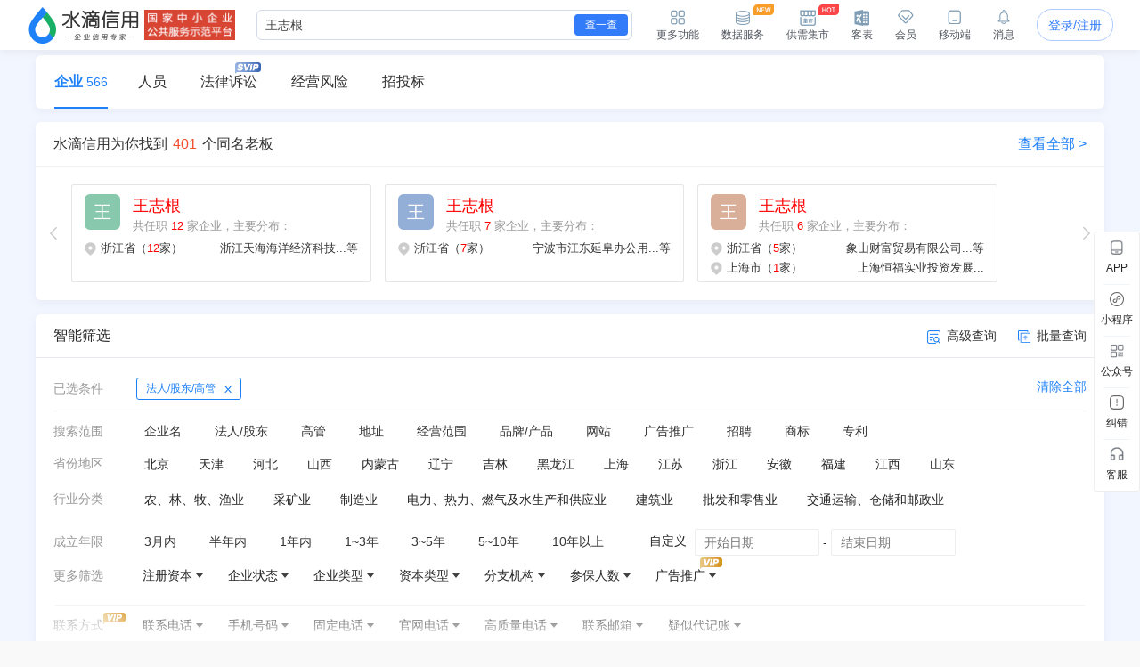

--- FILE ---
content_type: text/html; charset=UTF-8
request_url: https://shuidi.cn/legal-546L5b%2BX5qC5.html
body_size: 25711
content:
<!DOCTYPE html>
<html lang="en">
<head>
    <meta charset="utf-8">
    <meta http-equiv="X-UA-Compatible" content="IE=edge,Chrome=1">
    <meta name="viewport" content="width=device-width, initial-scale=1, user-scalable=no">
    <meta name="renderer" content="webkit">
    <meta http-equiv="content-type" content="text/html; charset=UTF-8">
    <meta name="baidu-site-verification" content="ptBViWChaK" />
    <meta name='360_ssp_verify' content='97e68f5e73627afe543b46a19218182c' />
    <meta name="360-site-verification" content="3214efec4d6c8803951f487c25ff7748" />
    <meta name="shenma-site-verification" content="80bf0295bd6b4fc16cc50ea5335e3455_1644577047">
    <meta name="sogou_site_verification" content="KmKkZJ3DMI" />
    <meta name="shenma-site-verification" content="8d31c3b95a9f8c6caa324debca70de03_1658115048">
    <meta name="msvalidate.01" content="BC2B53A39736D0F2A094B42F0B245E0B" />
    <link rel="manifest" href="https://statichuoshan.shuidi.cn/manifest.json">

        <title>王志根_个人简历_企业名录_王志根企业黄页_王志根企业名单查询_王志根中小企业名录信息-水滴信用</title>

            <meta name="description" content="水滴信用王志根企业名录免费为你提供王志根企业名录查询、王志根中小企业名录信息查询、王志根企业黄页信息查询等王志根企业信息查询,让你快速找到王志根知名企业相关信息, 王志根企业名录信息查询就到水滴信用官网！"/>
                <meta name="keywords" content="王志根企业名录, 王志根企业黄页, 王志根企业名单查询, 王志根中小企业名录信息, 王志根企业黄页查询,水滴信用"/>
    
    
    
    <link rel="stylesheet" rev="stylesheet" href="//sourcehuoshan.shuidi.cn/shuidi/resource/css/Shuidi_PCSearch.css?v=202601151850&https" type="text/css"/>
        <link rel="shortcut icon" href="//staticjs.shuidi.cn/shuidi/images/favicon.ico" />
    
            <link rel="stylesheet" href="//staticjs.shuidi.cn/shuidireact/newPhone/newPhone.css?v=202601151850" type="text/css">
    </head>
<body>
<div class="mask"></div>
<input type="hidden" value="" id="accountName">
<input type="hidden" name="monitor_num" value="0">
<input type="hidden" value="0" id="detail-header-vip">
<input type="hidden" value="//staticjs.shuidi.cn/" id="basic_image_url">
<input type="hidden" name="notice_type" value="">

<div class="shuidi-header-container-box" style="">
    <div class="shuidi-header-container-box-content">
        <div class="shuidi-header-container">
            <div class="shuidi-header-logo-container">
                <div class="shuidi-header-logo-box">
                    <a class="home-href" title="水滴信用" href="https://shuidi.cn/">
                        <img draggable="false" class="logo-img real-logo"  src="//staticjs.shuidi.cn/shuidi/images/home/shuidi-logo-174.png" alt="水滴信用-企业信用信息查询平台-查企业-查老板-查风险" />
                    </a>
                </div>
                <div class="shuidi-header-logo-subTitle">
                                            <img src="//staticjs.shuidi.cn/shuidi/images/home/shuidi-logo-subtitle1.png" class="logo-img shuidi-logo-subtitle" alt="">
                                    </div>
                <!-- <div class="shuidi-header-logo-tohome shuidi-header-section">
                    <div class="shuidi-header-icon">
                        <img src="//staticjs.shuidi.cn/applicationBox/home-icon1.png" class="shuidi-header-icon-img">
                        <img src="//staticjs.shuidi.cn/applicationBox/home-active-icon1.png" class="shuidi-header-icon-img-active">
                    </div>
                    <div class="shuidi-header-text">首页</div>
                </div> -->
            </div>
                        <div class="shuidi-header-search-container">
                <div class="shuidi-header-search-box">
                    <!-- <div class="shuidi-header-search-selectsearchtype">
                        <span class="shuidi-header-showsearchtype"><span class="shuidi-header-showsearchtype-text" data-searchtype="all">全部</span><img src="//staticjs.shuidi.cn/shuidi/images/home/dropdown.png" class="shuidi-header-showsearchtype-down-arrow" alt=""></span>
                        <div class="shuidi-header-search-selectbox">
                            <div class="shuidi-header-search-selectitem shuidi-header-search-type all" data-searchtype="all" data-text="全部" >全部</div>
                            <div class="shuidi-header-search-selectitem shuidi-header-search-type companyContent" data-searchtype="companyContent" data-text="查企业">查企业</div>
                            <div class="shuidi-header-search-selectitem shuidi-header-search-type personContent" data-searchtype="personContent" data-text="查老板">查老板</div>
                            <div class="shuidi-header-search-selectitem shuidi-header-search-type riskContent" data-searchtype="riskContent" data-text="法律诉讼">法律诉讼</div>
                            <div class="shuidi-header-search-selectitem shuidi-header-search-type bidContent" data-searchtype="bidContent" data-text="查招标">查招标</div>
                        </div>
                    </div> -->
                    <div class="shuidi-header-search-input top_search">
                        <form id="topSearchForm">
                            <!--通用搜索框-->
                                                        <input id="topSearchFormInput" class="search-key" type="text" placeholder="请输入企业名、品牌名等关键词..." value="王志根" />
                        </form>
                    </div>
                    <div class="shuidi-header-search-icon">
                        查一查
                    </div>
                </div>
                <!-- <div class="shuidi-header-search-toAdvance">
                    <a class="shuidi-header-search-muti_search" href="/advancesearch"><div class="shuidi-header-search-muti-text">高级</div><div class="shuidi-header-search-muti-text" style="margin-top: 14px;">查询</div></a>
                </div> -->
            </div>
            
            <div class="shuidi-header-userinfo-container">
                <div class="shuidi-header-userinfo-more shuidi-header-section">
                    <div class="shuidi-header-icon">
                        <img src="//staticjs.shuidi.cn/applicationBox/morefunc-icon1.png" class="shuidi-header-icon-img">
                        <img src="//staticjs.shuidi.cn/applicationBox/morefunc-active-icon1.png" class="shuidi-header-icon-img-active">
                    </div>
                    <div class="shuidi-header-text">更多功能</div>
                    <div class="shuidi-header-morefunc">
                        <div class="box_title">
                            <span class="box-title-border"></span>
                            <span>更多功能</span>
                        </div>
                        <div class="box_img">
                            <div class="img_unit member_distribution">
                                <img src="//staticjs.shuidi.cn/applicationBox/distribution1.png" width="38" height="38">
                                <span>会员分销</span>
                            </div>
                            <div class="img_unit member_investPromotion">
                                <img src="//staticjs.shuidi.cn/applicationBox/business-logo.png" width="38" height="38">
                                <span>渠道招商</span>
                            </div>
                            <div class="img_unit shuidi-header-userinfo-freearea">
                                <img src="//staticjs.shuidi.cn/applicationBox/freearea-icon.png" width="38" height="38">
                                <span>免费专区</span>
                            </div>
                            <div class="img_unit secretary hide-model">
                                <img src="//staticjs.shuidi.cn/applicationBox/xyxm1.png" width="38" height="38">
                                <span>信用小秘</span>
                            </div>
                            <div class="img_unit multi_search">
                                <img src="//staticjs.shuidi.cn/applicationBox/header-mulsearch-icon.png" width="38" height="38">
                                <span>批量查询</span>
                            </div>
                            <div class="img_unit header_bidding">
                                <img src="//staticjs.shuidi.cn/applicationBox/header-bidding-icon.png" width="38" height="38">
                                <img src="//staticjs.shuidi.cn/shuidi/images/archives/icon-jg-4.png" width="23" height="12"  style="position:absolute;top:0;right:4px;">
                                <span>查招投标</span>
                            </div>
                            <div class="img_unit header_latest_company">
                                <img src="//staticjs.shuidi.cn/applicationBox/header-latestcompany.png" width="38" height="38">
                                <img src="//staticjs.shuidi.cn/shuidi/images/archives/icon-jg-4.png" width="23" height="12"  style="position:absolute;top:0;right:4px;">
                                <span>新增企业</span>
                            </div>

                            <!-- <div class="img_unit header_custom_table">
                                <img src="//staticjs.shuidi.cn/applicationBox/kebiao.png" width="38" height="38">
                                <img src="//staticjs.shuidi.cn/shuidi/images/archives/icon-jg-4.png" width="23" height="12"  style="position:absolute;top:0;right:4px;">
                                <span>客表</span>
                            </div> -->
                            <div class="img_unit header-advance-search">
                                <img src="//staticjs.shuidi.cn/applicationBox/header-advance-search.png" width="38" height="38">
                                <span>高级查询</span>
                            </div>
                        </div>
                        <div class="box_title">
                            <span class="box-title-border"></span>
                            <span>数据解决方案</span>
                        </div>
                        <div class="box_img">
                            <div class="img_unit data-serve">
                                <img src="//staticjs.shuidi.cn/applicationBox/header-data-serve-icon.png" width="38" height="38">
                                <img src="//staticjs.shuidi.cn/shuidi/images/archives/icon-jg-3.png" width="23" height="12"  style="position:absolute;top:0;right:4px;">
                                <span>数据库</span>
                            </div>
                            <div class="img_unit api-router">
                                <img src="//staticjs.shuidi.cn/applicationBox/api1.png" width="38" height="38">
                                <img src="//staticjs.shuidi.cn/shuidi/images/archives/icon-jg-3.png" width="23" height="12"  style="position:absolute;top:0;right:4px;">
                                <span>API接口</span>
                            </div>
                            <div class="img_unit header-ai">
                                <img src="//staticjs.shuidi.cn/applicationBox/header-ai.png" width="38" height="38">
                                <span>水滴AI</span>
                            </div>
                        </div>
                    </div>
                </div>
                <div class="shuidi-header-userinfo-dataserve shuidi-header-section">
                    <div class="shuidi-header-icon">
                        <img src="//staticjs.shuidi.cn/applicationBox/header-dataserve.png" class="shuidi-header-icon-img">
                        <img src="//staticjs.shuidi.cn/applicationBox/header-active-dataserve.png" class="shuidi-header-icon-img-active">
                        <span class="shuidi-header-hot-icon">
                        <img src="//staticjs.shuidi.cn/applicationBox/new_tip2.png" class="shuidi-header-hot-icon">
                        </span>
                    </div>
                    <div class="shuidi-header-text">数据服务</div>
                </div>
                <div class="shuidi-header-userinfo-trade-market shuidi-header-section">
                    <div class="shuidi-header-icon">
                        <img src="//staticjs.shuidi.cn/applicationBox/trade-market-icon.png" class="shuidi-header-icon-img">
                        <img src="//staticjs.shuidi.cn/applicationBox/trade-market-active-icon.png" class="shuidi-header-icon-img-active">
                        <span class="shuidi-header-hot-icon">
                        <img src="//staticjs.shuidi.cn/applicationBox/hot-icon.png" class="shuidi-header-hot-icon">
                        </span>
                    </div>
                    <div class="shuidi-header-text">供需集市</div>
                    <div class="shuidi-header-trade-market">
                        <img src="//staticjs.shuidi.cn/applicationBox/trade-market-hover-2.png" width="250" height="156">
                    </div>
                    <!-- 采购消息提示弹窗 -->
                    <div class="shuidi-header-trade-market-pop">
                        <div class="popup-header">
                            <div class="header-text">
                                <img class="icon-notice" 
                                    src="//staticjs.shuidi.cn/shuidi/images/credit-merchant/market-pop/notice-white-icon.png"
                                    alt="icon">
                                您收到一条采购单
                            </div>
                            <img class="icon-close" 
                                src="//staticjs.shuidi.cn/shuidi/images/credit-merchant/market-pop/close-white-icon.png"
                                alt="icon">
                        </div>
                        
                        <div class="popup-content">
                            <div class="purchase-title">
                                <span class="title-text">需采购</span>
                                <span class="product-name"></span>
                                <span class="tag-urgent"></span>
                                <span class="tag-status"></span>
                            </div>
                            
                            <div class="user-info">
                                <div class="info-item">
                                    <img class="icon-user" 
                                        src="//staticjs.shuidi.cn/shuidi/images/credit-merchant/market-pop/person-icon.png"
                                        alt="icon">
                                    <span class="person-name"></span>
                                </div>
                                <div class="info-item">
                                    <img class="icon-user" 
                                        src="//staticjs.shuidi.cn/shuidi/images/credit-merchant/market-pop/phone-icon.png"
                                        alt="icon">
                                    <span class="phone-number"></span>
                                </div>
                            </div>

                            <div class="user-info">
                                <div class="info-item">
                                    <img class="icon-user" 
                                        src="//staticjs.shuidi.cn/shuidi/images/credit-merchant/market-pop/content-icon.png"
                                        alt="icon">
                                    <span class="info-item-text"></span>
                                </div>
                            </div>
                        </div>
                        
                        <div class="popup-footer">
                            <div class="view-more">到供需集市查看详情及更多商机</div>
                            <a class="icon-arrow-box" href="/creditmerchant">
                                立即前往
                                <img class="icon-arrow" 
                                        src="//staticjs.shuidi.cn/shuidi/images/credit-merchant/market-pop/arrow-blue-icon.png"
                                        alt="icon">
                            </a>
                        </div>
                    </div>
                    <!-- 通用供需集市引导弹窗 -->
                    <div class="common-guide-pop">
                        <div class="popup-header">
                            <img class="icon-close" src="//staticjs.shuidi.cn/shuidi/images/credit-merchant/market-pop/common-pop-close.png" alt="icon">
                        </div>
                        <div class="popup-content">
                            <img class="icon-notice" src="//staticjs.shuidi.cn/shuidi/images/credit-merchant/market-pop/notice-icon.png" alt="icon">
                            <div class="common-guide-content">这里是内容区域</div>
                            <div class="popup-footer">
                                找客户
                            </div>
                        </div>
                    </div>
                </div>
                <div class="shuidi-header-userinfo-kebiao shuidi-header-section">
                    <div class="shuidi-header-icon">
                        <img src="//staticjs.shuidi.cn/applicationBox/header-kebiao.png" class="shuidi-header-icon-img">
                        <img src="//staticjs.shuidi.cn/applicationBox/header-active-kebiao.png" class="shuidi-header-icon-img-active">
                        <span class="shuidi-header-kebiao-count">11</span>
                    </div>
                    <div class="shuidi-header-text">客表</div>
                </div>
                <div class="shuidi-header-userinfo-vip shuidi-header-section">
                                            <a href="javascript:;" class="headerVipIcon headerVip-nologin">
                            <div class="shuidi-header-icon">
                                <img src="//staticjs.shuidi.cn/applicationBox/member-icon1.png" class="shuidi-header-icon-img">
                                <img src="//staticjs.shuidi.cn/applicationBox/member-active-icon1.png" class="shuidi-header-icon-img-active">
                            </div>
                            <div class="shuidi-header-text">会员</div>
                        </a>
                                        <div class="memberBenefits">
                        <img src="//staticjs.shuidi.cn/shuidi/images/businessOwner/vipPop.png" alt="">
                                                    <a href="javascript:;" class="headerVip headerVip-nologin"></a>
                                            </div>
                    
                </div>
                <div class="shuidi-header-userinfo-app shuidi-header-section">
                    <div class="shuidi-header-icon">
                        <img src="//staticjs.shuidi.cn/applicationBox/headerapp-icon1.png" class="shuidi-header-icon-img">
                        <img src="//staticjs.shuidi.cn/applicationBox/headerapp-active-icon1.png" class="shuidi-header-icon-img-active">
                    </div>
                    <div class="shuidi-header-text">移动端</div>
                    <div class="shuidi-header-app-modal">
                        <div class="box_title">
                            <span class="box-title-border"></span>
                            <span>随时随地使用水滴信用</span>
                        </div>
                        <div class="box_img">
                            <div class="img_unit">
                                <img src="//staticjs.shuidi.cn/shuidi/images/footer/icon_2_2_10241.png" width="120" height="120">
                                <span>水滴信用APP</span>
                            </div>
                            <div class="img_unit">
                                <img src="//staticjs.shuidi.cn/shuidi/images/footer/icon_1_3.png" width="120" height="120">
                                <span>水滴信用小程序</span>
                            </div>
                        </div>
                    </div>
                </div>
                <div class="shuidi-header-userinfo-message shuidi-header-section">
                    <div class="shuidi-header-icon">
                        <img src="//staticjs.shuidi.cn/applicationBox/header-message-icon1.png" class="shuidi-header-icon-img">
                        <img src="//staticjs.shuidi.cn/applicationBox/header-message-active-icon1.png" class="shuidi-header-icon-img-active">
                    </div>
                    <div class="shuidi-header-text">消息</div>
                    <div class="shuidi-message-unread-count"></div>
                    <div class="shuidi-header-message-modal">
                        <div class="shuidi-header-message-header">
                        <span style="font-weight: bold;">消息中心</span>
                        <span style="color:#999999" class="unread-count">（<span class="shuidi-message-unread" style="color:#f43738;padding:0 2px">0</span>条未读）</span>

                            <!-- <span class="checkall-message">全部></span> -->
                        </div>
                        <div class="message-list-box-container">
                            <div class="message-list-empty-box">
                                <img src="//staticjs.shuidi.cn//shuidi/images/newcenter/empty.png" class="message-list-empty-img" alt="">
                                <div class="message-list-empty-text">暂无消息</div>
                            </div>
                        </div>  
                    </div>
                </div>
                <div class="shuidi-header-userinfo-options">
                                            <input type="hidden" id="get_uid" value="0">
                        <div class="shuidi-header-userinfo-nologin">
                            <a class="login-btn" data-position="右上角全局登录" href="javascript:;" style="position:relative;">登录/注册
                                                            </a>
                        </div>
                                    </div>
            </div>
        </div>
    </div>
</div>

<div class="kebiao-copy-dialog">
    <div class="kebiao-dialog-body">
        <div class="kebiao-dialog-body-bg">
            <img src="//staticjs.shuidi.cn/shuidi/images/archives/kebiao-dialog-bg.png" alt="" class="kebiao-dialog-bg" />
        </div>
        <div class="keiao-dialog-content">
            <div class="kebiao-dialog-close">
                <img src="//staticjs.shuidi.cn/shuidi/images/archives/boss-close.png" alt="" class="kebiao-dialog-close-img" />
            </div>
            <div class="kebiao-dialog-title">
                <div class="kebiao-dialog-subtitle">
                    今天已经复制了<span class="kebiao-copycount"></span>条数据，共计花费时间<span class="kebiao-work-time"></span>，打败了<span class="kebiao-red-font">10%</span>的用户
                </div>
                <div class="kebiao-dialog-maintitle">
                    用客表10秒查完所有企业
                </div>
            </div>
            <div class="kebiao-dialog-innercontent">
                <div class="kebiao-dialog-table">
                    <div class="kebiao-dialog-tablehead">
                        <table class="kebiao-dialog-table-content">
                            <thead class="kebiao-dialog-head">
                                <tr>
                                    <th class="kebiao-th-companyname">公司名称</th>
                                    <th class="kebiao-th-copycontent">内容</th>
                                </tr>
                            </thead>
                        </table>
                    </div>
                    <div class="kebiao-dialog-tablebody">
                        <table class="kebiao-dialog-table-content">
                            <tbody class="kebiao-dialog-tbody">
                                <tr>
                                    <td class="kebiao-dialog-companyname"></td>
                                    <td class="kebiao-dialog-copycontent"></td>
                                </tr>
                            </tbody>
                        </table>
                    </div>
                </div>
                <div class="kebiao-dialog-recommend">
                    <img src="//staticjs.shuidi.cn/shuidi/images/archives/recommend-circle.png" class="kebiao-recommend-icon" alt="" />
                    <span class="kebiao-dialog-tip">
                        水滴信用新功能推荐
                    </span>
                </div>
            </div>
            <div class="kebiao-dialog-footer">
                <div class="kebiao-dialog-footer-slogen">
                    <img src="//staticjs.shuidi.cn/shuidi/images/archives/kebiao-slogan-grey.png" class="kebial-slogan-grey" alt="">
                </div>
                <div class="try-kebiao-btn">
                    去试试
                </div>
            </div>
        </div>
    </div>
</div>

<div id="header-height" style="height: 56px; "></div>


<input type="hidden" value="search_type=personContent&key=%E7%8E%8B%E5%BF%97%E6%A0%B9&useAggs=1" id="queryStr">
<input type="hidden" value="0" id="isVip">
<input type="hidden" value="" id="accountName">
<input type="hidden" value="566" id="totalNum">
<input type="hidden" value="王志根" id="searchkey">
<input type="hidden" value="" id="current_date">
<input type="hidden" value='[{"key":"search_type","value":"\u6cd5\u4eba\/\u80a1\u4e1c\/\u9ad8\u7ba1"}]' id="search_list_all">
<input type="hidden" value='[]' id="comapny_tags">
<input type="hidden" value="0" id="aggregations_count">
<input type="hidden" value="0" id="sjb_all_num_found">
<input type="hidden" value="" id="onebox_digest">


<link rel="stylesheet" href="//staticcdn.shuidi.cn/layui/css/layui1.css">
<div class="container-content">
    <div id="search-tab">
        <div class="search-tab">
            <a class="search-tab-click search-tab-click-active" data-href="/pc-search" href="javascript:;">企业<span class="text-count">566</span></a>
            <a class="search-tab-click search-tab-click-event" data-href="/pc-search-person" href="javascript:;">人员<span class="text-count"></span></a>
            <a class="search-tab-click search-tab-click-event" data-href="/pcsearchrisk" href="javascript:;">法律诉讼<span class="text-count"></span>
                <img class="tab-box-svip-icon" src="//staticjs.shuidi.cn/shuidi/images/search/icon7.png">
            </a>
            <a class="search-tab-click search-tab-click-event" data-href="/pcsearchoperate" href="javascript:;">经营风险<span class="text-count"></span></a>
            <a class="search-tab-click search-tab-click-event is-bid" href="javascript:;">招投标<span class="text-count"></span></a>
        </div>
    </div>
    <div class="sd_company_container modify-1220">
        <div class="sd_cent">
            <div class="sd_left">
                                <div class="sd_left-sjb" style="display: none">
                    <div class="sd_left-sjb-left"></div>
                    <div class="sd_left-sjb-center">
                        <div class="sd_left-sjb-center-list"></div>
                        <div class="sd_left-sjb-center-list"></div>
                        <div class="sd_left-sjb-center-list"></div>
                    </div>
                    <div class="sd_left-sjb-right"></div>
                </div>

                                <input type="hidden" value="401" id="person_result_total">
                                    <div id="search-box">
                        <div class="search-box-title"><span class="pcsearch-product-name">水滴信用</span>为你找到<font>401</font>个同名老板<div class="search-box-title-all">查看全部 ></div></div>
                        <div class="search-box-swiper-box">
                            <div class="swiper-wrapper-slide-btn swiper-wrapper-slide-prev"></div>
                            <div class="swiper-wrapper-slide-btn swiper-wrapper-slide-next"></div>
                            <div class="search-box-swiper">
                                <div class="swiper-wrapper" id="swiper-wrapper">
                                                                                                                    <div class="swiper-slide">
                                                                                <div class="swiper-slide-list"><!-- 搜索列表-个人 -->
<div class="person-box" data-id="b620205d46d230ce9454430e0c238aa4" data-name="王志根" data-type="company" data-total="401" data-digest="c3f4451c9ac62035ca0a8ab6793aa2d0" data-position="股东" data-index="1">
    <div class="person-box-Incumbent">
                    <div class="person-box-Incumbent-head" style="background:rgba(58,166,120);">王</div>
                <div class="person-box-Incumbent-right">
            <div class="person-box-Incumbent-right-name">王志根</div>
            <div class="person-box-Incumbent-right-des">共任职 <font>12</font> 家企业，主要分布：</div>
        </div>
    </div>
    
            <div class="person-box-province">
                            <div class="person-box-province-row">
                    <img class="person-box-province-row-icon" src="//staticjs.shuidi.cn/shuidi/images/person/icon_address.png" alt="">
                    <div class="person-box-province-row-address">浙江省（<font>12</font>家）</div>
                                                                                                        <div class="person-box-province-row-company">浙江天海海洋经济科技...</div>
                                            <font class="person-box-province-row-company-deng">等</font>
                                    </div>
                    </div>
        </div></div>
                                                                                                                                                            <div class="swiper-slide-list"><!-- 搜索列表-个人 -->
<div class="person-box" data-id="7f8d2355026b316ab521dd3010523953" data-name="王志根" data-type="company" data-total="401" data-digest="5442a454be307544741a2ef4e7f0187c" data-position="法人" data-index="2">
    <div class="person-box-Incumbent">
                    <div class="person-box-Incumbent-head" style="background:rgba(76,121,189);">王</div>
                <div class="person-box-Incumbent-right">
            <div class="person-box-Incumbent-right-name">王志根</div>
            <div class="person-box-Incumbent-right-des">共任职 <font>7</font> 家企业，主要分布：</div>
        </div>
    </div>
    
            <div class="person-box-province">
                            <div class="person-box-province-row">
                    <img class="person-box-province-row-icon" src="//staticjs.shuidi.cn/shuidi/images/person/icon_address.png" alt="">
                    <div class="person-box-province-row-address">浙江省（<font>7</font>家）</div>
                                                                                                        <div class="person-box-province-row-company">宁波市江东延阜办公用...</div>
                                            <font class="person-box-province-row-company-deng">等</font>
                                    </div>
                    </div>
        </div></div>
                                                                                                                                                            <div class="swiper-slide-list"><!-- 搜索列表-个人 -->
<div class="person-box" data-id="a3fe8a7f07473684b4f3c41649d4425f" data-name="王志根" data-type="company" data-total="401" data-digest="66555347977dd3dd89f2c08e523b3942" data-position="监事" data-index="3">
    <div class="person-box-Incumbent">
                    <div class="person-box-Incumbent-head" style="background:rgba(193,123,86);">王</div>
                <div class="person-box-Incumbent-right">
            <div class="person-box-Incumbent-right-name">王志根</div>
            <div class="person-box-Incumbent-right-des">共任职 <font>6</font> 家企业，主要分布：</div>
        </div>
    </div>
    
            <div class="person-box-province">
                            <div class="person-box-province-row">
                    <img class="person-box-province-row-icon" src="//staticjs.shuidi.cn/shuidi/images/person/icon_address.png" alt="">
                    <div class="person-box-province-row-address">浙江省（<font>5</font>家）</div>
                                                                                                        <div class="person-box-province-row-company">象山财富贸易有限公司...</div>
                                            <font class="person-box-province-row-company-deng">等</font>
                                    </div>
                            <div class="person-box-province-row">
                    <img class="person-box-province-row-icon" src="//staticjs.shuidi.cn/shuidi/images/person/icon_address.png" alt="">
                    <div class="person-box-province-row-address">上海市（<font>1</font>家）</div>
                                                                                                        <div class="person-box-province-row-company">上海恒福实业投资发展...</div>
                                    </div>
                    </div>
        </div></div>
                                                                                </div>
                                                                                                                                                            <div class="swiper-slide">
                                                                                <div class="swiper-slide-list"><!-- 搜索列表-个人 -->
<div class="person-box" data-id="1497d0a7ff0b32e0a00b5306aef5bcad" data-name="王志根" data-type="company" data-total="401" data-digest="c17cd458a1d31cd647195e37108a14ad" data-position="股东" data-index="4">
    <div class="person-box-Incumbent">
                    <div class="person-box-Incumbent-head" style="background:rgba(177,109,176);">王</div>
                <div class="person-box-Incumbent-right">
            <div class="person-box-Incumbent-right-name">王志根</div>
            <div class="person-box-Incumbent-right-des">共任职 <font>6</font> 家企业，主要分布：</div>
        </div>
    </div>
    
            <div class="person-box-province">
                            <div class="person-box-province-row">
                    <img class="person-box-province-row-icon" src="//staticjs.shuidi.cn/shuidi/images/person/icon_address.png" alt="">
                    <div class="person-box-province-row-address">浙江省（<font>3</font>家）</div>
                                                                                                        <div class="person-box-province-row-company">威诗朗照明有限公司...</div>
                                            <font class="person-box-province-row-company-deng">等</font>
                                    </div>
                            <div class="person-box-province-row">
                    <img class="person-box-province-row-icon" src="//staticjs.shuidi.cn/shuidi/images/person/icon_address.png" alt="">
                    <div class="person-box-province-row-address">广东省（<font>1</font>家）</div>
                                                                                                        <div class="person-box-province-row-company">中山市古镇御贡照明经...</div>
                                    </div>
                    </div>
        </div></div>
                                                                                                                                                            <div class="swiper-slide-list"><!-- 搜索列表-个人 -->
<div class="person-box" data-id="72251f0f3d1e3396969b894ba00a15d8" data-name="王志根" data-type="company" data-total="401" data-digest="b90721a01a1800088d3f1abcad7a5b90" data-position="法人" data-index="5">
    <div class="person-box-Incumbent">
                    <div class="person-box-Incumbent-head" style="background:rgba(172,103,103);">王</div>
                <div class="person-box-Incumbent-right">
            <div class="person-box-Incumbent-right-name">王志根</div>
            <div class="person-box-Incumbent-right-des">共任职 <font>5</font> 家企业，主要分布：</div>
        </div>
    </div>
    
            <div class="person-box-province">
                            <div class="person-box-province-row">
                    <img class="person-box-province-row-icon" src="//staticjs.shuidi.cn/shuidi/images/person/icon_address.png" alt="">
                    <div class="person-box-province-row-address">浙江省（<font>5</font>家）</div>
                                                                                                        <div class="person-box-province-row-company">浙江江南钢构股份有限...</div>
                                            <font class="person-box-province-row-company-deng">等</font>
                                    </div>
                    </div>
        </div></div>
                                                                                                                                                            <div class="swiper-slide-list"><!-- 搜索列表-个人 -->
<div class="person-box" data-id="15e5cdffd95b300a9aabdfea11a1111e" data-name="王志根" data-type="company" data-total="401" data-digest="b1ad06aac806fb926a0b686bd4992cc7" data-position="股东" data-index="6">
    <div class="person-box-Incumbent">
                    <div class="person-box-Incumbent-head" style="background:rgba(177,109,176);">王</div>
                <div class="person-box-Incumbent-right">
            <div class="person-box-Incumbent-right-name">王志根</div>
            <div class="person-box-Incumbent-right-des">共任职 <font>5</font> 家企业，主要分布：</div>
        </div>
    </div>
    
            <div class="person-box-province">
                            <div class="person-box-province-row">
                    <img class="person-box-province-row-icon" src="//staticjs.shuidi.cn/shuidi/images/person/icon_address.png" alt="">
                    <div class="person-box-province-row-address">湖北省（<font>5</font>家）</div>
                                                                                                        <div class="person-box-province-row-company">保康县银泰矿业有限公...</div>
                                            <font class="person-box-province-row-company-deng">等</font>
                                    </div>
                    </div>
        </div></div>
                                                                                </div>
                                                                                                                                                            <div class="swiper-slide">
                                                                                <div class="swiper-slide-list"><!-- 搜索列表-个人 -->
<div class="person-box" data-id="d8b2254ec013363680f3af82e0271723" data-name="王志根" data-type="company" data-total="401" data-digest="cacf39ac03bc5fc55fba645bf808e101" data-position="法人" data-index="7">
    <div class="person-box-Incumbent">
                    <div class="person-box-Incumbent-head" style="background:rgba(177,109,176);">王</div>
                <div class="person-box-Incumbent-right">
            <div class="person-box-Incumbent-right-name">王志根</div>
            <div class="person-box-Incumbent-right-des">共任职 <font>5</font> 家企业，主要分布：</div>
        </div>
    </div>
    
            <div class="person-box-province">
                            <div class="person-box-province-row">
                    <img class="person-box-province-row-icon" src="//staticjs.shuidi.cn/shuidi/images/person/icon_address.png" alt="">
                    <div class="person-box-province-row-address">广东省（<font>5</font>家）</div>
                                                                                                        <div class="person-box-province-row-company">广东华科光电科技有限...</div>
                                            <font class="person-box-province-row-company-deng">等</font>
                                    </div>
                    </div>
        </div></div>
                                                                                                                                                            <div class="swiper-slide-list"><!-- 搜索列表-个人 -->
<div class="person-box" data-id="41149e54683f3cab9bac26bca2605d36" data-name="王志根" data-type="company" data-total="401" data-digest="70f8bd549e9b8918e2f86ec8aa49aea1" data-position="股东" data-index="8">
    <div class="person-box-Incumbent">
                    <div class="person-box-Incumbent-head" style="background:rgba(76,121,189);">王</div>
                <div class="person-box-Incumbent-right">
            <div class="person-box-Incumbent-right-name">王志根</div>
            <div class="person-box-Incumbent-right-des">共任职 <font>5</font> 家企业，主要分布：</div>
        </div>
    </div>
    
            <div class="person-box-province">
                            <div class="person-box-province-row">
                    <img class="person-box-province-row-icon" src="//staticjs.shuidi.cn/shuidi/images/person/icon_address.png" alt="">
                    <div class="person-box-province-row-address">福建省（<font>5</font>家）</div>
                                                                                                        <div class="person-box-province-row-company">福州睿志工程机械设备...</div>
                                            <font class="person-box-province-row-company-deng">等</font>
                                    </div>
                    </div>
        </div></div>
                                                                                                                                                            <div class="swiper-slide-list"><!-- 搜索列表-个人 -->
<div class="person-box" data-id="6ac0a892fe0e34969d72ab9d54b618f6" data-name="王志根" data-type="company" data-total="401" data-digest="7877a164ee399fefaa18505c365467b2" data-position="股东" data-index="9">
    <div class="person-box-Incumbent">
                    <div class="person-box-Incumbent-head" style="background:rgba(76,121,189);">王</div>
                <div class="person-box-Incumbent-right">
            <div class="person-box-Incumbent-right-name">王志根</div>
            <div class="person-box-Incumbent-right-des">共任职 <font>5</font> 家企业，主要分布：</div>
        </div>
    </div>
    
            <div class="person-box-province">
                            <div class="person-box-province-row">
                    <img class="person-box-province-row-icon" src="//staticjs.shuidi.cn/shuidi/images/person/icon_address.png" alt="">
                    <div class="person-box-province-row-address">浙江省（<font>5</font>家）</div>
                                                                                                        <div class="person-box-province-row-company">龙游县福瑞富硒红肉蜜...</div>
                                            <font class="person-box-province-row-company-deng">等</font>
                                    </div>
                    </div>
        </div></div>
                                                                                </div>
                                                                                                            </div>
                            </div>
                        </div>
                    </div>
                                <div class="sd_left_block filter_box" style="margin-bottom: 25px" id="filterbox">
                    <div class="searchConditionBtn-mask"></div>
                    <div class="sd_left_tit_down" id="searchConditionBtn"></div>
                    <div class="sd_left_tit_down" id="searchConditionBtnBorder"></div>
                    <div class="sd_left_block_tit">
                        <b>智能筛选</b>
                        <div class="pull-right">
                            <a href="javascript:void(0);" class="mutiple_btn" data-href="/advancesearch?pa_from=1320">
                                <img class="search-icon" src="//staticjs.shuidi.cn/shuidi/images/search/icon2.png">高级查询
                            </a>
                            <a href="javascript:void(0);" class="batch_btn" data-href="https://kebiao.shuidi.cn">
                                <img class="search-icon" src="//staticjs.shuidi.cn/shuidi/images/search/icon3.png">批量查询
                            </a>
                        </div>
                    </div>

                    <div class="">
                                                <div class="or_left_silde" id="searchCondition">
                                                            <div class="or_category first_row">
                                    <div class="or_sl_key">已选条件</div>
                                    <div class="or_sl_value alreadysearch">
                                        <span class="search_item" data-key="search_type">法人/股东/高管</span>                                    </div>
                                    <div class="btn_clear">清除全部</div>
                                </div>
                                                        <div class="or_category" style="margin-top:0;">
                                <div class="or_sl_key">搜索范围</div>
                                <div class="or_sl_value searchSlEvent">
                                    <span
                                        class="choose-item "
                                        inputId="search_type" seed="companyContent">企业名
                                    </span>
                                    <span
                                        class="choose-item "
                                        inputId="search_type" seed="legalEmployee">法人/股东
                                    </span>
                                    <span
                                        class="choose-item "
                                        inputId="search_type" seed="employeeName">高管
                                    </span>
                                    <span
                                        class="choose-item "
                                        inputId="search_type" seed="addressContent">地址
                                    </span>
                                    <span
                                        class="choose-item "
                                        inputId="search_type" seed="scopeContent">经营范围
                                    </span>
                                    <span
                                        class="choose-item "
                                        inputId="search_type" seed="trademarkContent">品牌/产品
                                    </span>
                                    <span
                                        class="choose-item "
                                        inputId="search_type" seed="website">网站
                                    </span>
                                    <span
                                        class="choose-item "
                                        inputId="search_type" seed="ad">广告推广
                                    </span>
                                    <span
                                        class="choose-item "
                                        inputId="search_type" seed="recruit">招聘
                                    </span>
                                    <span
                                        class="choose-item "
                                        inputId="search_type" seed="trademark">商标
                                    </span>
                                    <span
                                        class="choose-item "
                                        inputId="search_type" seed="patent">专利
                                    </span>

                                </div>
                            </div>
                                                            <div class="or_category">
                                    <div class="or_sl_key">省份地区</div>
                                    <div class="or_sl_value province show_box">
                                        <div class="sc_box">
                                            <span seed="BJ" class="choose_item">北京</span><span seed="TJ" class="choose_item">天津</span><span seed="HB" class="choose_item">河北</span><span seed="SX" class="choose_item">山西</span><span seed="NMG" class="choose_item">内蒙古</span><span seed="LN" class="choose_item">辽宁</span><span seed="JL" class="choose_item">吉林</span><span seed="HLJ" class="choose_item">黑龙江</span><span seed="SH" class="choose_item">上海</span><span seed="JS" class="choose_item">江苏</span><span seed="ZJ" class="choose_item">浙江</span><span seed="AH" class="choose_item">安徽</span><span seed="FJ" class="choose_item">福建</span><span seed="JX" class="choose_item">江西</span><span seed="SD" class="choose_item">山东</span><span seed="HEN" class="choose_item">河南</span><span seed="HUB" class="choose_item">湖北</span><span seed="HUN" class="choose_item">湖南</span><span seed="GD" class="choose_item">广东</span><span seed="GX" class="choose_item">广西</span><span seed="HAIN" class="choose_item">海南</span><span seed="CQ" class="choose_item">重庆</span><span seed="SC" class="choose_item">四川</span><span seed="GZ" class="choose_item">贵州</span><span seed="YN" class="choose_item">云南</span><span seed="XZ" class="choose_item">西藏</span><span seed="SAX" class="choose_item">陕西</span><span seed="GS" class="choose_item">甘肃</span><span seed="QH" class="choose_item">青海</span><span seed="NX" class="choose_item">宁夏</span><span seed="XJ" class="choose_item">新疆</span><span seed="TW" class="choose_item">台湾</span><span seed="HK" class="choose_item">香港</span>                                        </div>
                                    </div>
                                    <div class="btn_showmore">更多<i class="arrow_up"></i></div>
                                    <div class="btn_hidemore">收起<i class="arrow_down"></i></div>
                                </div>
                            
                                                            <div class="or_category">
                                    <div class="or_sl_key">行业分类</div>
                                    <div class="or_sl_value com_type show_box">
                                        <div class="sc_box">
                                        <span class="choose_item" data-pid="1" data-level="1">农、林、牧、渔业</span><span class="choose_item" data-pid="103" data-level="1">采矿业</span><span class="choose_item" data-pid="169" data-level="1">制造业</span><span class="choose_item" data-pid="989" data-level="1">电力、热力、燃气及水生产和供应业</span><span class="choose_item" data-pid="1020" data-level="1">建筑业</span><span class="choose_item" data-pid="1087" data-level="1">批发和零售业</span><span class="choose_item" data-pid="1236" data-level="1">交通运输、仓储和邮政业</span><span class="choose_item" data-pid="1339" data-level="1">住宿和餐饮业</span><span class="choose_item" data-pid="1368" data-level="1">信息传输、软件和信息技术服务业</span><span class="choose_item" data-pid="1423" data-level="1">金融业</span><span class="choose_item" data-pid="1502" data-level="1">房地产业</span><span class="choose_item" data-pid="1514" data-level="1">租赁和商务服务业</span><span class="choose_item" data-pid="1587" data-level="1">科学研究和技术服务业</span><span class="choose_item" data-pid="1658" data-level="1">水利、环境和公共设施管理业</span><span class="choose_item" data-pid="1714" data-level="1">居民服务、修理和其他服务业</span><span class="choose_item" data-pid="1766" data-level="1">教育</span><span class="choose_item" data-pid="1791" data-level="1">卫生和社会工作</span><span class="choose_item" data-pid="1830" data-level="1">文化、体育和娱乐业</span><span class="choose_item" data-pid="1911" data-level="1">公共管理、社会保障和社会组织</span><span class="choose_item" data-pid="1969" data-level="1">国际组织</span>                                        </div>
                                    </div>
                                    <div class="btn_showmore">更多<i class="arrow_up"></i></div>
                                    <div class="btn_hidemore">收起<i class="arrow_down"></i></div>
                                </div>
                                                        <div class="animate-box" style="max-height:126px;">
                                <!-- 成立年限 -->
                                                                    <div class="or_category filter-establish">
                                        <div class="or_sl_key">成立年限</div>
                                        <div class="or_sl_value">
                                            <div class="sc_box">
                                                <span class="choose-item" inputId="establishDuration" seed="1">3月内</span>
                                                <span class="choose-item" inputId="establishDuration" seed="2">半年内</span>
                                                <span class="choose-item" inputId="establishDuration" seed="3">1年内</span>
                                                <span class="choose-item" inputId="establishDuration" seed="4">1~3年</span>
                                                <span class="choose-item" inputId="establishDuration" seed="5">3~5年</span>
                                                <span class="choose-item" inputId="establishDuration" seed="6">5~10年</span>
                                                <span class="choose-item" inputId="establishDuration" seed="7">10年以上</span>
                                                <div class="layui-inline">
                                                    <label class="layui-form-label custom-establish-label">自定义</label>
                                                    <div class="layui-inline" id="custom-establish">
                                                        <div class="layui-input-inline custom-establish-input">
                                                            <input type="text" autocomplete="off" id="custom-establish-start" class="layui-input" placeholder="开始日期">
                                                        </div>
                                                        <div class="layui-inline">-</div>
                                                        <div class="layui-input-inline custom-establish-input">
                                                            <input type="text" autocomplete="off" id="custom-establish-end" class="layui-input" placeholder="结束日期">
                                                        </div>
                                                    </div>
                                                </div>
                                                <!-- <span class="custom_box_position hover-angle-box custom_year" inputId="establishDuration" seed="8">
                                                    <span>自定义</span>
                                                    <i class="triangle"></i>
                                                    <div class="custom_box_fa">
                                                        <div class="custom_box">
                                                            <div class="custom_box_row">
                                                                <span class="col_normal">从</span>
                                                                <input maxlength="4"/><span class="unit">年</span></div>
                                                            <div class="custom_box_row">
                                                                <span class="col_normal">至</span>
                                                                <input maxlength="4"/><span class="unit">年</span></div>
                                                            <div><span class="btn">确定</span></div>
                                                        </div>
                                                    </div>
                                                </span> -->
                                                <!-- <span class="custom_item">
                                                    <span class="custom_item_label">自定义</span>
                                                    <span class="custom_item_content">
                                                        <input type="date" placeholder="最低" class="custom_item_input">
                                                        <span class="custom_item_split"></span>
                                                        <input type="date" placeholder="最高" class="custom_item_input">
                                                    </span>
                                                    <span class="custom_item_suffix">人</span>
                                                    <span class="custom_item_btn">确定</span>
                                                </span> -->


                                            </div>
                                        </div>
                                    </div>

                                
                                <div class="or_category">
                                    <div class="or_sl_key">更多筛选</div>
                                    <div class="or_sl_value">
                                                                                    <div class="more_sl_cont">
                                                <span class="sd_left_tit">
                                                    <span>注册资本</span>
                                                    <i class="tit_up"></i>
                                                </span>
                                                <div class="select_pop_box" type="free">
                                                    <ul class="hover_select" style="min-width:115px;">
                                                        <li class="searchSl" inputId="capitalNumber" seed="1">100万以下</li>
                                                        <li class="searchSl" inputId="capitalNumber" seed="2">100-200万</li>
                                                        <li class="searchSl" inputId="capitalNumber" seed="3">200-500万</li>
                                                        <li class="searchSl" inputId="capitalNumber" seed="4">500-1000万</li>
                                                        <li class="searchSl" inputId="capitalNumber" seed="5">1000万以上</li>
                                                        <li class="custom_money custom_box_position" seed="6">
                                                            <span class="custom_money_label">自定义<i class="tit_right"></i></span>
                                                            <div class="custom_box_fa">
                                                                <div class="custom_box">
                                                                    <div class="custom_box_row">
                                                                        <span class="col_normal">从</span><input maxlength="8"/><span class="unit">万</span></div>
                                                                    <div class="custom_box_row">
                                                                        <span class="col_normal">至</span><input maxlength="8"/><span class="unit">万</span></div>
                                                                    <div><span class="btn">确定</span></div>
                                                                </div>
                                                            </div>
                                                        </li>
                                                    </ul>
                                                </div>
                                            </div>
                                                                                                                            <div class="more_sl_cont">
                                                <span class="sd_left_tit">
                                                    <span>企业状态</span>
                                                    <i class="tit_up"></i>
                                                </span>
                                                <div class="select_pop_box" type="free">
                                                    <ul class="hover_select" style="min-width:115px;">
                                                                                                                    <li inputId="company_status" seed="在业,存续"><span>在业,存续</span></li>
                                                                                                                    <li inputId="company_status" seed="吊销"><span>吊销</span></li>
                                                                                                                    <li inputId="company_status" seed="注销"><span>注销</span></li>
                                                                                                                    <li inputId="company_status" seed="迁入"><span>迁入</span></li>
                                                                                                                    <li inputId="company_status" seed="迁出"><span>迁出</span></li>
                                                                                                                    <li inputId="company_status" seed="清算"><span>清算</span></li>
                                                                                                                    <li inputId="company_status" seed="停业"><span>停业</span></li>
                                                                                                                    <li inputId="company_status" seed="其他"><span>其他</span></li>
                                                                                                            </ul>
                                                </div>
                                            </div>
                                                                                                                            <div class="more_sl_cont">
                                                <span class="sd_left_tit">
                                                    <span>企业类型</span>
                                                    <i class="tit_up"></i></span>
                                                <div class="select_pop_box" type="free">
                                                    <ul class="hover_select" style="max-height:310px;overflow-Y:auto;">
                                                                                                                    <li inputId="company_type" seed="有限责任公司"><span>有限责任公司</span></li>
                                                                                                                    <li inputId="company_type" seed="股份有限公司"><span>股份有限公司</span></li>
                                                                                                                    <li inputId="company_type" seed="股份合作公司"><span>股份合作公司</span></li>
                                                                                                                    <li inputId="company_type" seed="国有企业"><span>国有企业</span></li>
                                                                                                                    <li inputId="company_type" seed="央企"><span>央企</span></li>
                                                                                                                    <li inputId="company_type" seed="集体所有制"><span>集体所有制</span></li>
                                                                                                                    <li inputId="company_type" seed="全民所有制"><span>全民所有制</span></li>
                                                                                                                    <li inputId="company_type" seed="独资企业"><span>独资企业</span></li>
                                                                                                                    <li inputId="company_type" seed="有限合伙"><span>有限合伙</span></li>
                                                                                                                    <li inputId="company_type" seed="普通合伙"><span>普通合伙</span></li>
                                                                                                                    <li inputId="company_type" seed="外商投资企业"><span>外商投资企业</span></li>
                                                                                                                    <li inputId="company_type" seed="港、澳、台商投资企业"><span>港、澳、台商投资企业</span></li>
                                                                                                                    <li inputId="company_type" seed="联营企业"><span>联营企业</span></li>
                                                                                                                    <li inputId="company_type" seed="私营企业"><span>私营企业</span></li>
                                                                                                                    <li inputId="company_type" seed="个体工商户"><span>个体工商户</span></li>
                                                                                                            </ul>
                                                </div>
                                            </div>
                                        
                                        <!-- 组织机构 -->
                                                                                <!-- 资本类型 -->
                                                                                    <div class="more_sl_cont">
                                                <span class="sd_left_tit">
                                                    <span>资本类型</span>
                                                    <i class="tit_up"></i></span>
                                                <div class="select_pop_box" type="free">
                                                    <ul class="hover_select" style="min-width:115px;">
                                                        <li inputId="currency" seed="人民币"><span>人民币</span></li>
                                                        <li inputId="currency" seed="美元"><span>美元</span></li>
                                                        <li inputId="currency" seed="其他"><span>其他</span></li>
                                                    </ul>
                                                </div>
                                            </div>
                                                                                <!-- 分支机构 -->
                                                                                    <div class="more_sl_cont">
                                                <span class="sd_left_tit" >
                                                    <span>分支机构</span>
                                                    <i class="tit_up"></i></span>
                                                <div class="select_pop_box" type="free">
                                                    <ul class="hover_select" style="min-width:115px;">
                                                        <!-- <li inputId="is_branches" seed="0"><span>不限</span></li> -->
                                                        <li inputId="is_branches" seed="1"><span>是分支机构</span></li>
                                                        <li inputId="is_branches" seed="2"><span>非分支机构</span></li>
                                                    </ul>
                                                </div>
                                            </div>
                                                                                <!-- 参保人数 -->
                                                                                    <div class="more_sl_cont">
                                                <span class="sd_left_tit">
                                                    <span>参保人数</span>
                                                    <i class="tit_up"></i></span>
                                                <div class="select_pop_box" type="free">
                                                    <ul class="hover_select">
                                                        <li class="searchSl" inputId="has_insurance_amount" seed="11">0人</li>
                                                        <li class="searchSl" inputId="has_insurance_amount" seed="1">1-4人</li>
                                                        <li class="searchSl" inputId="has_insurance_amount" seed="2">5-9人</li>
                                                        <li class="searchSl" inputId="has_insurance_amount" seed="3">10-19人</li>
                                                        <li class="searchSl" inputId="has_insurance_amount" seed="4">20-99人</li>
                                                        <li class="searchSl" inputId="has_insurance_amount" seed="5">100-499人</li>
                                                        <li class="searchSl" inputId="has_insurance_amount" seed="6">500-999人</li>
                                                        <li class="searchSl" inputId="has_insurance_amount" seed="7">1000-4999人</li>
                                                        <li class="searchSl" inputId="has_insurance_amount" seed="8">5000-9999人</li>
                                                        <li class="searchSl" inputId="has_insurance_amount" seed="9">10000人以上</li>
                                                        <li class="custom_People custom_box_position" seed="10">
                                                            <span class="custom_money_label">自定义<i class="tit_right"></i></span>
                                                            <div class="custom_box_fa">
                                                                <div class="custom_box ">
                                                                    <div class="custom_box_row">
                                                                        <span class="col_normal">从</span><input maxlength="8"/><span class="unit">人</span></div>
                                                                    <div class="custom_box_row">
                                                                        <span class="col_normal">至</span><input maxlength="8"/><span class="unit">人</span></div>
                                                                    <div><span class="btn">确定</span></div>
                                                                </div>
                                                            </div>
                                                        </li>
                                                    </ul>
                                                </div>
                                            </div>
                                                                                <!-- 广告推广 -->
                                        <div class="more_sl_cont extension_box">
                                            <span class="sd_left_tit">
                                                                                                            <span>广告推广</span>
                                                                                                    <i class="tit_up"></i>
                                                <i class="icon-vip"></i>
                                            </span>
                                            <div class="select_pop_box" type="vip">
                                                <ul class="hover_select" style="min-width:115px;">
                                                    <li inputId="has_ad" seed="0" class="current"><span>不限</span></li>
                                                    <li inputId="has_ad" seed="1" class=""><span><span>有广告推广</span></span></li>
                                                    <li inputId="has_ad" seed="2" class=""><span><span>无广告推广</span></span></li>
                                                </ul>
                                            </div>
                                        </div>
                                    </div>
                                </div>
                                <div class="split-line"></div>
                                <!-- 联系方式 -->
                                <div class="or_category">
                                    <div class="or_sl_key">联系方式<i class="icon-vip"></i></div>
                                    <div class="or_sl_value">
                                        
                                            <div class="more_sl_cont">
                                                <span class="sd_left_tit" >
                                                                                                            <span>联系电话</span>
                                                                                                        <i class="tit_up"></i>
                                                </span>
                                                <div class="select_pop_box" type="vip">
                                                    <ul class="hover_select" style="min-width:115px;">
                                                        <li inputId="contact" seed="0" class=""><span>不限</span></li>

                                                                                                                    <li inputId="contact" seed="1" class="">
                                                                <span><span>有联系电话</span></span>
                                                            </li>
                                                            <li inputId="contact" seed="2" class="">
                                                                <span><span>无联系电话</span></span>
                                                            </li>
                                                        
                                                    </ul>
                                                </div>
                                            </div>
                                        
                                            <div class="more_sl_cont">
                                                <span class="sd_left_tit" >
                                                                                                            <span>手机号码</span>
                                                                                                        <i class="tit_up"></i>
                                                </span>
                                                <div class="select_pop_box" type="vip">
                                                    <ul class="hover_select" style="min-width:115px;">
                                                        <li inputId="has_phone" seed="0" class=""><span>不限</span></li>

                                                                                                                    <li inputId="has_phone" seed="1" class="">
                                                                <span><span>有手机号码</span></span>
                                                            </li>
                                                            <li inputId="has_phone" seed="2" class="">
                                                                <span><span>无手机号码</span></span>
                                                            </li>
                                                        
                                                    </ul>
                                                </div>
                                            </div>
                                        
                                            <div class="more_sl_cont">
                                                <span class="sd_left_tit" >
                                                                                                            <span>固定电话</span>
                                                                                                        <i class="tit_up"></i>
                                                </span>
                                                <div class="select_pop_box" type="vip">
                                                    <ul class="hover_select" style="min-width:115px;">
                                                        <li inputId="is_telephone" seed="0" class=""><span>不限</span></li>

                                                                                                                    <li inputId="is_telephone" seed="1" class="">
                                                                <span><span>有固定电话</span></span>
                                                            </li>
                                                            <li inputId="is_telephone" seed="2" class="">
                                                                <span><span>无固定电话</span></span>
                                                            </li>
                                                        
                                                    </ul>
                                                </div>
                                            </div>
                                        
                                            <div class="more_sl_cont">
                                                <span class="sd_left_tit" >
                                                                                                            <span>官网电话</span>
                                                                                                        <i class="tit_up"></i>
                                                </span>
                                                <div class="select_pop_box" type="vip">
                                                    <ul class="hover_select" style="min-width:115px;">
                                                        <li inputId="has_web_contact" seed="0" class=""><span>不限</span></li>

                                                                                                                    <li inputId="has_web_contact" seed="1" class="">
                                                                <span><span>有官网电话</span></span>
                                                            </li>
                                                            <li inputId="has_web_contact" seed="2" class="">
                                                                <span><span>无官网电话</span></span>
                                                            </li>
                                                        
                                                    </ul>
                                                </div>
                                            </div>
                                        
                                            <div class="more_sl_cont">
                                                <span class="sd_left_tit" >
                                                                                                            <span>高质量电话</span>
                                                                                                        <i class="tit_up"></i>
                                                </span>
                                                <div class="select_pop_box" type="vip">
                                                    <ul class="hover_select" style="min-width:115px;">
                                                        <li inputId="has_kp_contact" seed="0" class=""><span>不限</span></li>

                                                                                                                    <li inputId="has_kp_contact" seed="1" class="">
                                                                <span><span>有高质量电话</span></span>
                                                            </li>
                                                            <li inputId="has_kp_contact" seed="2" class="">
                                                                <span><span>无高质量电话</span></span>
                                                            </li>
                                                        
                                                    </ul>
                                                </div>
                                            </div>
                                        
                                            <div class="more_sl_cont">
                                                <span class="sd_left_tit" >
                                                                                                            <span>联系邮箱</span>
                                                                                                        <i class="tit_up"></i>
                                                </span>
                                                <div class="select_pop_box" type="vip">
                                                    <ul class="hover_select" style="min-width:115px;">
                                                        <li inputId="has_email" seed="0" class=""><span>不限</span></li>

                                                                                                                    <li inputId="has_email" seed="1" class="">
                                                                <span><span>有联系邮箱</span></span>
                                                            </li>
                                                            <li inputId="has_email" seed="2" class="">
                                                                <span><span>无联系邮箱</span></span>
                                                            </li>
                                                        
                                                    </ul>
                                                </div>
                                            </div>
                                        
                                            <div class="more_sl_cont">
                                                <span class="sd_left_tit" >
                                                                                                            <span>疑似代记账</span>
                                                                                                        <i class="tit_up"></i>
                                                </span>
                                                <div class="select_pop_box" type="vip">
                                                    <ul class="hover_select" style="min-width:115px;">
                                                        <li inputId="has_suspicious_number" seed="0" class=""><span>不限</span></li>

                                                                                                                    <li inputId="has_suspicious_number" seed="2" class="">
                                                                <span><span>过滤疑似代记账号码</span></span>
                                                            </li>
                                                            <li inputId="has_suspicious_number" seed="1" class="">
                                                                <span><span>含疑似代记账</span>号码</span>
                                                            </li>
                                                        
                                                    </ul>
                                                </div>
                                            </div>
                                                                            </div>
                                </div>
                                <!-- 风险信息 -->
                                <div class="or_category">
                                    <div class="or_sl_key">风险信息<i class="icon-vip"></i></div>
                                    <div class="or_sl_value">
                                                                                    <div class="more_sl_cont">
                                                <span class="sd_left_tit">
                                                                                                            <span>破产重整</span>
                                                                                                        <i class="tit_up"></i>
                                                </span>
                                                <div class="select_pop_box" type="vip">
                                                    <ul class="hover_select" style="min-width:115px;">
                                                        <li inputId="has_bankruptcy" seed="0" class="">
                                                            <span>不限</span>
                                                        </li>
                                                        <li inputId="has_bankruptcy" seed="1" class="">
                                                            <span>有破产重整</span>
                                                        </li>
                                                        <li inputId="has_bankruptcy" seed="2" class="">
                                                            <span>无破产重整</span>
                                                        </li>
                                                    </ul>
                                                </div>
                                            </div>
                                                                                    <div class="more_sl_cont">
                                                <span class="sd_left_tit">
                                                                                                            <span>裁判文书</span>
                                                                                                        <i class="tit_up"></i>
                                                </span>
                                                <div class="select_pop_box" type="vip">
                                                    <ul class="hover_select" style="min-width:115px;">
                                                        <li inputId="has_risk_lawsuit_list" seed="0" class="">
                                                            <span>不限</span>
                                                        </li>
                                                        <li inputId="has_risk_lawsuit_list" seed="1" class="">
                                                            <span>有裁判文书</span>
                                                        </li>
                                                        <li inputId="has_risk_lawsuit_list" seed="2" class="">
                                                            <span>无裁判文书</span>
                                                        </li>
                                                    </ul>
                                                </div>
                                            </div>
                                                                                    <div class="more_sl_cont">
                                                <span class="sd_left_tit">
                                                                                                            <span>开庭公告</span>
                                                                                                        <i class="tit_up"></i>
                                                </span>
                                                <div class="select_pop_box" type="vip">
                                                    <ul class="hover_select" style="min-width:115px;">
                                                        <li inputId="has_risk_court_notice_list" seed="0" class="">
                                                            <span>不限</span>
                                                        </li>
                                                        <li inputId="has_risk_court_notice_list" seed="1" class="">
                                                            <span>有开庭公告</span>
                                                        </li>
                                                        <li inputId="has_risk_court_notice_list" seed="2" class="">
                                                            <span>无开庭公告</span>
                                                        </li>
                                                    </ul>
                                                </div>
                                            </div>
                                                                                    <div class="more_sl_cont">
                                                <span class="sd_left_tit">
                                                                                                            <span>法院公告</span>
                                                                                                        <i class="tit_up"></i>
                                                </span>
                                                <div class="select_pop_box" type="vip">
                                                    <ul class="hover_select" style="min-width:115px;">
                                                        <li inputId="has_risk_announcement_list" seed="0" class="">
                                                            <span>不限</span>
                                                        </li>
                                                        <li inputId="has_risk_announcement_list" seed="1" class="">
                                                            <span>有法院公告</span>
                                                        </li>
                                                        <li inputId="has_risk_announcement_list" seed="2" class="">
                                                            <span>无法院公告</span>
                                                        </li>
                                                    </ul>
                                                </div>
                                            </div>
                                                                                    <div class="more_sl_cont">
                                                <span class="sd_left_tit">
                                                                                                            <span>被执行人</span>
                                                                                                        <i class="tit_up"></i>
                                                </span>
                                                <div class="select_pop_box" type="vip">
                                                    <ul class="hover_select" style="min-width:115px;">
                                                        <li inputId="has_executes" seed="0" class="">
                                                            <span>不限</span>
                                                        </li>
                                                        <li inputId="has_executes" seed="1" class="">
                                                            <span>有被执行人</span>
                                                        </li>
                                                        <li inputId="has_executes" seed="2" class="">
                                                            <span>无被执行人</span>
                                                        </li>
                                                    </ul>
                                                </div>
                                            </div>
                                                                                    <div class="more_sl_cont">
                                                <span class="sd_left_tit">
                                                                                                            <span>失信被执行人</span>
                                                                                                        <i class="tit_up"></i>
                                                </span>
                                                <div class="select_pop_box" type="vip">
                                                    <ul class="hover_select" style="min-width:115px;">
                                                        <li inputId="has_executed_person" seed="0" class="">
                                                            <span>不限</span>
                                                        </li>
                                                        <li inputId="has_executed_person" seed="1" class="">
                                                            <span>有失信被执行人</span>
                                                        </li>
                                                        <li inputId="has_executed_person" seed="2" class="">
                                                            <span>无失信被执行人</span>
                                                        </li>
                                                    </ul>
                                                </div>
                                            </div>
                                                                                    <div class="more_sl_cont">
                                                <span class="sd_left_tit">
                                                                                                            <span>限制高消费</span>
                                                                                                        <i class="tit_up"></i>
                                                </span>
                                                <div class="select_pop_box" type="vip">
                                                    <ul class="hover_select" style="min-width:115px;">
                                                        <li inputId="has_xianxiao" seed="0" class="">
                                                            <span>不限</span>
                                                        </li>
                                                        <li inputId="has_xianxiao" seed="1" class="">
                                                            <span>有限制高消费</span>
                                                        </li>
                                                        <li inputId="has_xianxiao" seed="2" class="">
                                                            <span>无限制高消费</span>
                                                        </li>
                                                    </ul>
                                                </div>
                                            </div>
                                                                                    <div class="more_sl_cont">
                                                <span class="sd_left_tit">
                                                                                                            <span>动产抵押</span>
                                                                                                        <i class="tit_up"></i>
                                                </span>
                                                <div class="select_pop_box" type="vip">
                                                    <ul class="hover_select" style="min-width:115px;">
                                                        <li inputId="has_chattels" seed="0" class="">
                                                            <span>不限</span>
                                                        </li>
                                                        <li inputId="has_chattels" seed="1" class="">
                                                            <span>有动产抵押</span>
                                                        </li>
                                                        <li inputId="has_chattels" seed="2" class="">
                                                            <span>无动产抵押</span>
                                                        </li>
                                                    </ul>
                                                </div>
                                            </div>
                                                                                    <div class="more_sl_cont">
                                                <span class="sd_left_tit">
                                                                                                            <span>清算信息</span>
                                                                                                        <i class="tit_up"></i>
                                                </span>
                                                <div class="select_pop_box" type="vip">
                                                    <ul class="hover_select" style="min-width:115px;">
                                                        <li inputId="has_clears" seed="0" class="">
                                                            <span>不限</span>
                                                        </li>
                                                        <li inputId="has_clears" seed="1" class="">
                                                            <span>有清算信息</span>
                                                        </li>
                                                        <li inputId="has_clears" seed="2" class="">
                                                            <span>无清算信息</span>
                                                        </li>
                                                    </ul>
                                                </div>
                                            </div>
                                                                                    <div class="more_sl_cont">
                                                <span class="sd_left_tit">
                                                                                                            <span>经营异常</span>
                                                                                                        <i class="tit_up"></i>
                                                </span>
                                                <div class="select_pop_box" type="vip">
                                                    <ul class="hover_select" style="min-width:115px;">
                                                        <li inputId="has_operations" seed="0" class="">
                                                            <span>不限</span>
                                                        </li>
                                                        <li inputId="has_operations" seed="1" class="">
                                                            <span>有经营异常</span>
                                                        </li>
                                                        <li inputId="has_operations" seed="2" class="">
                                                            <span>无经营异常</span>
                                                        </li>
                                                    </ul>
                                                </div>
                                            </div>
                                                                                    <div class="more_sl_cont">
                                                <span class="sd_left_tit">
                                                                                                            <span>行政处罚</span>
                                                                                                        <i class="tit_up"></i>
                                                </span>
                                                <div class="select_pop_box" type="vip">
                                                    <ul class="hover_select" style="min-width:115px;">
                                                        <li inputId="has_administrative_punishment" seed="0" class="">
                                                            <span>不限</span>
                                                        </li>
                                                        <li inputId="has_administrative_punishment" seed="1" class="">
                                                            <span>有行政处罚</span>
                                                        </li>
                                                        <li inputId="has_administrative_punishment" seed="2" class="">
                                                            <span>无行政处罚</span>
                                                        </li>
                                                    </ul>
                                                </div>
                                            </div>
                                                                                    <div class="more_sl_cont">
                                                <span class="sd_left_tit">
                                                                                                            <span>股权冻结</span>
                                                                                                        <i class="tit_up"></i>
                                                </span>
                                                <div class="select_pop_box" type="vip">
                                                    <ul class="hover_select" style="min-width:115px;">
                                                        <li inputId="has_justices" seed="0" class="">
                                                            <span>不限</span>
                                                        </li>
                                                        <li inputId="has_justices" seed="1" class="">
                                                            <span>有股权冻结</span>
                                                        </li>
                                                        <li inputId="has_justices" seed="2" class="">
                                                            <span>无股权冻结</span>
                                                        </li>
                                                    </ul>
                                                </div>
                                            </div>
                                                                            </div>
                                </div>

                                <div class="or_category">
                                    <div class="or_sl_key">经营状况<i class="icon-vip"></i></div>
                                    <div class="or_sl_value">
                                                                                                                                                                    <div class="more_sl_cont">
                                                <span class="sd_left_tit">
                                                                                                            <span>招投标</span>
                                                    
                                                                                                        <i class="tit_up"></i>
                                                </span>
                                                <div class="select_pop_box" type="vip">
                                                    <ul class="hover_select" style="min-width:115px;max-height:310px;overflow-Y:auto;">
                                                        <li inputId="has_company_bid" seed="0" class="">
                                                            <span>不限</span>
                                                        </li>
                                                        <li inputId="has_company_bid" seed="1" class="">
                                                            <span>有招投标</span>
                                                        </li>
                                                        <li inputId="has_company_bid" seed="2" class="">
                                                            <span>无招投标</span>
                                                        </li>
                                                    </ul>
                                                </div>
                                            </div>
                                                                                    <div class="more_sl_cont">
                                                <span class="sd_left_tit">
                                                                                                            <span>实缴资本</span>
                                                    
                                                                                                        <i class="tit_up"></i>
                                                </span>
                                                <div class="select_pop_box" type="vip">
                                                    <ul class="hover_select" style="min-width:115px;max-height:310px;overflow-Y:auto;">
                                                        <li inputId="is_real_capital" seed="0" class="">
                                                            <span>不限</span>
                                                        </li>
                                                        <li inputId="is_real_capital" seed="1" class="">
                                                            <span>有实缴资本</span>
                                                        </li>
                                                        <li inputId="is_real_capital" seed="2" class="">
                                                            <span>无实缴资本</span>
                                                        </li>
                                                    </ul>
                                                </div>
                                            </div>
                                                                                    <div class="more_sl_cont">
                                                <span class="sd_left_tit">
                                                                                                            <span>变更信息</span>
                                                    
                                                                                                        <i class="tit_up"></i>
                                                </span>
                                                <div class="select_pop_box" type="vip">
                                                    <ul class="hover_select" style="min-width:115px;max-height:310px;overflow-Y:auto;">
                                                        <li inputId="has_change_info" seed="0" class="">
                                                            <span>不限</span>
                                                        </li>
                                                        <li inputId="has_change_info" seed="1" class="">
                                                            <span>有变更信息</span>
                                                        </li>
                                                        <li inputId="has_change_info" seed="2" class="">
                                                            <span>无变更信息</span>
                                                        </li>
                                                    </ul>
                                                </div>
                                            </div>
                                                                                    <div class="more_sl_cont">
                                                <span class="sd_left_tit">
                                                                                                            <span>网址信息</span>
                                                    
                                                                                                        <i class="tit_up"></i>
                                                </span>
                                                <div class="select_pop_box" type="vip">
                                                    <ul class="hover_select" style="min-width:115px;max-height:310px;overflow-Y:auto;">
                                                        <li inputId="has_websites" seed="0" class="">
                                                            <span>不限</span>
                                                        </li>
                                                        <li inputId="has_websites" seed="1" class="">
                                                            <span>有网址信息</span>
                                                        </li>
                                                        <li inputId="has_websites" seed="2" class="">
                                                            <span>无网址信息</span>
                                                        </li>
                                                    </ul>
                                                </div>
                                            </div>
                                                                                    <div class="more_sl_cont">
                                                <span class="sd_left_tit">
                                                                                                            <span>小微企业</span>
                                                    
                                                                                                        <i class="tit_up"></i>
                                                </span>
                                                <div class="select_pop_box" type="vip">
                                                    <ul class="hover_select" style="min-width:115px;max-height:310px;overflow-Y:auto;">
                                                        <li inputId="is_sme" seed="0" class="">
                                                            <span>不限</span>
                                                        </li>
                                                        <li inputId="is_sme" seed="1" class="">
                                                            <span>有小微企业</span>
                                                        </li>
                                                        <li inputId="is_sme" seed="2" class="">
                                                            <span>无小微企业</span>
                                                        </li>
                                                    </ul>
                                                </div>
                                            </div>
                                                                                    <div class="more_sl_cont">
                                                <span class="sd_left_tit">
                                                                                                            <span>招聘信息</span>
                                                    
                                                                                                        <i class="tit_up"></i>
                                                </span>
                                                <div class="select_pop_box" type="vip">
                                                    <ul class="hover_select" style="min-width:115px;max-height:310px;overflow-Y:auto;">
                                                        <li inputId="has_recruit_employees" seed="0" class="">
                                                            <span>不限</span>
                                                        </li>
                                                        <li inputId="has_recruit_employees" seed="1" class="">
                                                            <span>有招聘信息</span>
                                                        </li>
                                                        <li inputId="has_recruit_employees" seed="2" class="">
                                                            <span>无招聘信息</span>
                                                        </li>
                                                    </ul>
                                                </div>
                                            </div>
                                                                                    <div class="more_sl_cont">
                                                <span class="sd_left_tit">
                                                                                                            <span>一般纳税人</span>
                                                    
                                                                                                        <i class="tit_up"></i>
                                                </span>
                                                <div class="select_pop_box" type="vip">
                                                    <ul class="hover_select" style="min-width:115px;max-height:310px;overflow-Y:auto;">
                                                        <li inputId="is_taxpayer" seed="0" class="">
                                                            <span>不限</span>
                                                        </li>
                                                        <li inputId="is_taxpayer" seed="1" class="">
                                                            <span>是一般纳税人</span>
                                                        </li>
                                                        <li inputId="is_taxpayer" seed="2" class="">
                                                            <span>非一般纳税人</span>
                                                        </li>
                                                    </ul>
                                                </div>
                                            </div>
                                                                                    <div class="more_sl_cont">
                                                <span class="sd_left_tit">
                                                                                                            <span>纳税信用</span>
                                                    
                                                                                                        <i class="tit_up"></i>
                                                </span>
                                                <div class="select_pop_box" type="vip">
                                                    <ul class="hover_select" style="min-width:115px;max-height:310px;overflow-Y:auto;">
                                                        <li inputId="has_tax" seed="0" class="">
                                                            <span>不限</span>
                                                        </li>
                                                        <li inputId="has_tax" seed="1" class="">
                                                            <span>有纳税信用</span>
                                                        </li>
                                                        <li inputId="has_tax" seed="2" class="">
                                                            <span>无纳税信用</span>
                                                        </li>
                                                    </ul>
                                                </div>
                                            </div>
                                                                                    <div class="more_sl_cont">
                                                <span class="sd_left_tit">
                                                                                                            <span>进出口信用</span>
                                                    
                                                                                                        <i class="tit_up"></i>
                                                </span>
                                                <div class="select_pop_box" type="vip">
                                                    <ul class="hover_select" style="min-width:115px;max-height:310px;overflow-Y:auto;">
                                                        <li inputId="has_company_customs_business_credit" seed="0" class="">
                                                            <span>不限</span>
                                                        </li>
                                                        <li inputId="has_company_customs_business_credit" seed="1" class="">
                                                            <span>有进出口信用</span>
                                                        </li>
                                                        <li inputId="has_company_customs_business_credit" seed="2" class="">
                                                            <span>无进出口信用</span>
                                                        </li>
                                                    </ul>
                                                </div>
                                            </div>
                                                                                    <div class="more_sl_cont">
                                                <span class="sd_left_tit">
                                                                                                            <span>高新企业</span>
                                                    
                                                                                                        <i class="tit_up"></i>
                                                </span>
                                                <div class="select_pop_box" type="vip">
                                                    <ul class="hover_select" style="min-width:115px;max-height:310px;overflow-Y:auto;">
                                                        <li inputId="is_high_company" seed="0" class="">
                                                            <span>不限</span>
                                                        </li>
                                                        <li inputId="is_high_company" seed="1" class="">
                                                            <span>有高新企业</span>
                                                        </li>
                                                        <li inputId="is_high_company" seed="2" class="">
                                                            <span>无高新企业</span>
                                                        </li>
                                                    </ul>
                                                </div>
                                            </div>
                                                                                    <div class="more_sl_cont">
                                                <span class="sd_left_tit">
                                                                                                            <span>购地信息</span>
                                                    
                                                                                                        <i class="tit_up"></i>
                                                </span>
                                                <div class="select_pop_box" type="vip">
                                                    <ul class="hover_select" style="min-width:115px;max-height:310px;overflow-Y:auto;">
                                                        <li inputId="has_land_info" seed="0" class="">
                                                            <span>不限</span>
                                                        </li>
                                                        <li inputId="has_land_info" seed="1" class="">
                                                            <span>有购地信息</span>
                                                        </li>
                                                        <li inputId="has_land_info" seed="2" class="">
                                                            <span>无购地信息</span>
                                                        </li>
                                                    </ul>
                                                </div>
                                            </div>
                                                                            </div>
                                </div>

                                <div class="or_category">
                                    <div class="or_sl_key">知识产权<i class="icon-vip"></i></div>
                                    <div class="or_sl_value">
                                                                                    <div class="more_sl_cont">
                                                <span class="sd_left_tit">
                                                                                                            <span>商标信息</span>
                                                                                                        <i class="tit_up"></i>
                                                </span>
                                                <div class="select_pop_box" type="vip">
                                                                                                            <ul class="hover_select" style="min-width:115px;max-height:310px;overflow-Y:auto;">
                                                            <li inputId="has_trademark" seed="0" class="">
                                                                <span>不限</span>
                                                            </li>
                                                            <li inputId="has_trademark" seed="1" class="">
                                                                <span>有商标信息</span>
                                                            </li>
                                                            <li inputId="has_trademark" seed="2" class="">
                                                                <span>无商标信息</span>
                                                            </li>
                                                        </ul>
                                                                                                    </div>
                                            </div>
                                                                                    <div class="more_sl_cont">
                                                <span class="sd_left_tit">
                                                                                                            <span>专利信息</span>
                                                                                                        <i class="tit_up"></i>
                                                </span>
                                                <div class="select_pop_box" type="vip">
                                                                                                            <ul class="hover_select" style="min-width:115px;max-height:310px;overflow-Y:auto;">
                                                            <li inputId="has_ent_patent_info" seed="0" class="">
                                                                <span>不限</span>
                                                            </li>
                                                            <li inputId="has_ent_patent_info" seed="1" class="">
                                                                <span>有专利信息</span>
                                                            </li>
                                                            <li inputId="has_ent_patent_info" seed="2" class="">
                                                                <span>无专利信息</span>
                                                            </li>
                                                        </ul>
                                                                                                    </div>
                                            </div>
                                                                                    <div class="more_sl_cont">
                                                <span class="sd_left_tit">
                                                                                                            <span>专利类型</span>
                                                                                                        <i class="tit_up"></i>
                                                </span>
                                                <div class="select_pop_box" type="vip">
                                                                                                            <ul class="hover_select" style="min-width:115px;max-height:310px;overflow-Y:auto;">
                                                            <li inputId="ent_patent_info_type" seed="0" class="">
                                                                <span>不限</span>
                                                            </li>
                                                            <li inputId="ent_patent_info_type" seed="发明" class="">
                                                                <span>发明专利</span>
                                                            </li>
                                                            <li inputId="ent_patent_info_type" seed="实用新型" class="">
                                                                <span>实用新型</span>
                                                            </li>
                                                            <li inputId="ent_patent_info_type" seed="外观设计" class="">
                                                                <span>外观设计</span>
                                                            </li>
                                                        </ul>
                                                                                                    </div>
                                            </div>
                                                                                    <div class="more_sl_cont">
                                                <span class="sd_left_tit">
                                                                                                            <span>软件著作权</span>
                                                                                                        <i class="tit_up"></i>
                                                </span>
                                                <div class="select_pop_box" type="vip">
                                                                                                            <ul class="hover_select" style="min-width:115px;max-height:310px;overflow-Y:auto;">
                                                            <li inputId="has_copyright_reg" seed="0" class="">
                                                                <span>不限</span>
                                                            </li>
                                                            <li inputId="has_copyright_reg" seed="1" class="">
                                                                <span>有软件著作权</span>
                                                            </li>
                                                            <li inputId="has_copyright_reg" seed="2" class="">
                                                                <span>无软件著作权</span>
                                                            </li>
                                                        </ul>
                                                                                                    </div>
                                            </div>
                                                                                    <div class="more_sl_cont">
                                                <span class="sd_left_tit">
                                                                                                            <span>作品著作权</span>
                                                                                                        <i class="tit_up"></i>
                                                </span>
                                                <div class="select_pop_box" type="vip">
                                                                                                            <ul class="hover_select" style="min-width:115px;max-height:310px;overflow-Y:auto;">
                                                            <li inputId="has_copyright_works" seed="0" class="">
                                                                <span>不限</span>
                                                            </li>
                                                            <li inputId="has_copyright_works" seed="1" class="">
                                                                <span>有作品著作权</span>
                                                            </li>
                                                            <li inputId="has_copyright_works" seed="2" class="">
                                                                <span>无作品著作权</span>
                                                            </li>
                                                        </ul>
                                                                                                    </div>
                                            </div>
                                                                                    <div class="more_sl_cont">
                                                <span class="sd_left_tit">
                                                                                                            <span>微信公众号</span>
                                                                                                        <i class="tit_up"></i>
                                                </span>
                                                <div class="select_pop_box" type="vip">
                                                                                                            <ul class="hover_select" style="min-width:115px;max-height:310px;overflow-Y:auto;">
                                                            <li inputId="has_wechat_public" seed="0" class="">
                                                                <span>不限</span>
                                                            </li>
                                                            <li inputId="has_wechat_public" seed="1" class="">
                                                                <span>有微信公众号</span>
                                                            </li>
                                                            <li inputId="has_wechat_public" seed="2" class="">
                                                                <span>无微信公众号</span>
                                                            </li>
                                                        </ul>
                                                                                                    </div>
                                            </div>
                                                                                    <div class="more_sl_cont">
                                                <span class="sd_left_tit">
                                                                                                            <span>官网信息</span>
                                                                                                        <i class="tit_up"></i>
                                                </span>
                                                <div class="select_pop_box" type="vip">
                                                                                                            <ul class="hover_select" style="min-width:115px;max-height:310px;overflow-Y:auto;">
                                                            <li inputId="has_official_website" seed="0" class="">
                                                                <span>不限</span>
                                                            </li>
                                                            <li inputId="has_official_website" seed="1" class="">
                                                                <span>有官网信息</span>
                                                            </li>
                                                            <li inputId="has_official_website" seed="2" class="">
                                                                <span>无官网信息</span>
                                                            </li>
                                                        </ul>
                                                                                                    </div>
                                            </div>
                                                                                    <div class="more_sl_cont">
                                                <span class="sd_left_tit">
                                                                                                            <span>网站备案</span>
                                                                                                        <i class="tit_up"></i>
                                                </span>
                                                <div class="select_pop_box" type="vip">
                                                                                                            <ul class="hover_select" style="min-width:115px;max-height:310px;overflow-Y:auto;">
                                                            <li inputId="has_website_icp" seed="0" class="">
                                                                <span>不限</span>
                                                            </li>
                                                            <li inputId="has_website_icp" seed="1" class="">
                                                                <span>有ICP备案信息</span>
                                                            </li>
                                                            <li inputId="has_website_icp" seed="2" class="">
                                                                <span>无ICP备案信息</span>
                                                            </li>
                                                        </ul>
                                                                                                    </div>
                                            </div>
                                                                            </div>
                                </div>

                                <!-- 高级筛选 -->
                                <div class="or_category filter-last-row">
                                    <div class="or_sl_key">高级查询<i class="icon-svip"></i></div>
                                    <div class="or_sl_value">
                                        <div class="more_sl_cont">
                                            <span class="sd_left_tit">
                                                                                                    <span>年报申报</span>
                                                                                                <i class="tit_up"></i>
                                            </span>
                                            <div class="select_pop_box" type="svip">
                                                <ul class="hover_select" style="min-width:115px;max-height:310px;" id="report_hover_select">

                                                </ul>
                                            </div>
                                        </div>
                                        <div class="more_sl_cont">
                                            <span class="sd_left_tit">
                                                                                                    <span>融资信息</span>
                                                                                                <i class="tit_up"></i>
                                            </span>
                                            <div class="select_pop_box" type="svip">
                                                <ul class="hover_select" style="min-width:115px;max-height:310px;overflow-Y:auto;">
                                                    <li inputId="finance_history" seed="0" class="">
                                                        <span>不限</span>
                                                    </li>
                                                                                                            <li inputId="finance_history" seed="种子轮/天使轮" class="">
                                                            <span>种子轮/天使轮</span>
                                                        </li>
                                                                                                            <li inputId="finance_history" seed="A轮" class="">
                                                            <span>A轮</span>
                                                        </li>
                                                                                                            <li inputId="finance_history" seed="B轮" class="">
                                                            <span>B轮</span>
                                                        </li>
                                                                                                            <li inputId="finance_history" seed="C轮" class="">
                                                            <span>C轮</span>
                                                        </li>
                                                                                                            <li inputId="finance_history" seed="D轮" class="">
                                                            <span>D轮</span>
                                                        </li>
                                                                                                            <li inputId="finance_history" seed="E轮及以上" class="">
                                                            <span>E轮及以上</span>
                                                        </li>
                                                                                                            <li inputId="finance_history" seed="股权融资" class="">
                                                            <span>股权融资</span>
                                                        </li>
                                                                                                            <li inputId="finance_history" seed="战略融资" class="">
                                                            <span>战略融资</span>
                                                        </li>
                                                                                                            <li inputId="finance_history" seed="定向增发" class="">
                                                            <span>定向增发</span>
                                                        </li>
                                                                                                            <li inputId="finance_history" seed="并购" class="">
                                                            <span>并购</span>
                                                        </li>
                                                                                                    </ul>
                                            </div>
                                        </div>
                                        <div class="more_sl_cont">
                                            <span class="sd_left_tit">
                                                                                                    <span>上市状态</span>
                                                                                                <i class="tit_up"></i>
                                            </span>
                                            <div class="select_pop_box" type="svip">
                                                <ul class="hover_select" style="min-width:115px;max-height:310px;overflow-Y:auto;">
                                                    <li inputId="stock_data" seed="0" class="">
                                                        <span>不限</span>
                                                    </li>
                                                                                                            <li inputId="stock_data" seed="A股" class="">
                                                            <span>A股</span>
                                                        </li>
                                                                                                            <li inputId="stock_data" seed="新三板" class="">
                                                            <span>新三板</span>
                                                        </li>
                                                                                                            <li inputId="stock_data" seed="港股" class="">
                                                            <span>港股</span>
                                                        </li>
                                                                                                    </ul>
                                            </div>
                                        </div>
                                        <div class="more_sl_cont">
                                            <span class="sd_left_tit">
                                                                                                    <span>资质证书</span>
                                                                                                <i class="tit_up"></i>
                                            </span>
                                            <div class="select_pop_box" type="svip">
                                                <ul class="hover_select" style="max-height:310px;overflow-Y:auto;">
                                                    <li inputId="cert_type" seed="0" class="">
                                                        <span>不限</span>
                                                    </li>
                                                                                                                                                                <li inputId="cert_type" seed="CCC认证" class="">
                                                            <span>CCC认证</span>
                                                        </li>
                                                                                                            <li inputId="cert_type" seed="排污许可证" class="">
                                                            <span>排污许可证</span>
                                                        </li>
                                                                                                            <li inputId="cert_type" seed="金融许可证" class="">
                                                            <span>金融许可证</span>
                                                        </li>
                                                                                                            <li inputId="cert_type" seed="建筑业企业资质" class="">
                                                            <span>建筑业企业资质</span>
                                                        </li>
                                                                                                            <li inputId="cert_type" seed="安全生产许可证" class="">
                                                            <span>安全生产许可证</span>
                                                        </li>
                                                                                                            <li inputId="cert_type" seed="食品生产许可证" class="">
                                                            <span>食品生产许可证</span>
                                                        </li>
                                                                                                            <li inputId="cert_type" seed="食品经营许可证" class="">
                                                            <span>食品经营许可证</span>
                                                        </li>
                                                                                                            <li inputId="cert_type" seed="环境管理体系认证" class="">
                                                            <span>环境管理体系认证</span>
                                                        </li>
                                                                                                            <li inputId="cert_type" seed="质量管理体系认证（ISO9001）" class="">
                                                            <span>质量管理体系认证（ISO9001）</span>
                                                        </li>
                                                                                                            <li inputId="cert_type" seed="国产非特殊用途化妆品备案" class="">
                                                            <span>国产非特殊用途化妆品备案</span>
                                                        </li>
                                                                                                    </ul>
                                            </div>
                                        </div>
                                        <div class="more_sl_cont">
                                            <span class="sd_left_tit">
                                                                                                    <span>科技型企业</span>
                                                                                                <i class="tit_up"></i>
                                            </span>
                                            <div class="select_pop_box" type="svip">
                                                <ul class="hover_select" style="max-height:310px;overflow-Y:auto;">
                                                    <li inputId="company_tags" seed="0" class="">
                                                        <span>不限</span>
                                                    </li>
                                                                                                            <li inputId="company_tags" seed="科技型中小企业" class="">
                                                            <span>科技型中小企业</span>
                                                        </li>
                                                                                                            <li inputId="company_tags" seed="高新技术企业" class="">
                                                            <span>高新技术企业</span>
                                                        </li>
                                                                                                            <li inputId="company_tags" seed="专精特新企业" class="">
                                                            <span>专精特新企业</span>
                                                        </li>
                                                                                                            <li inputId="company_tags" seed="众创空间" class="">
                                                            <span>众创空间</span>
                                                        </li>
                                                                                                            <li inputId="company_tags" seed="科技企业孵化器" class="">
                                                            <span>科技企业孵化器</span>
                                                        </li>
                                                                                                            <li inputId="company_tags" seed="技术创新示范企业" class="">
                                                            <span>技术创新示范企业</span>
                                                        </li>
                                                                                                            <li inputId="company_tags" seed="隐形冠军企业" class="">
                                                            <span>隐形冠军企业</span>
                                                        </li>
                                                                                                            <li inputId="company_tags" seed="技术先进型服务企业" class="">
                                                            <span>技术先进型服务企业</span>
                                                        </li>
                                                                                                            <li inputId="company_tags" seed="独角兽企业" class="">
                                                            <span>独角兽企业</span>
                                                        </li>
                                                                                                            <li inputId="company_tags" seed="民营科技企业" class="">
                                                            <span>民营科技企业</span>
                                                        </li>
                                                                                                            <li inputId="company_tags" seed="瞪羚企业" class="">
                                                            <span>瞪羚企业</span>
                                                        </li>
                                                                                                            <li inputId="company_tags" seed="企业技术中心" class="">
                                                            <span>企业技术中心</span>
                                                        </li>
                                                                                                            <li inputId="company_tags" seed="科技小巨人企业" class="">
                                                            <span>科技小巨人企业</span>
                                                        </li>
                                                                                                            <li inputId="company_tags" seed="雏鹰企业" class="">
                                                            <span>雏鹰企业</span>
                                                        </li>
                                                                                                            <li inputId="company_tags" seed="专精特新小巨人企业" class="">
                                                            <span>专精特新小巨人企业</span>
                                                        </li>
                                                                                                            <li inputId="company_tags" seed="创新型中小企业" class="">
                                                            <span>创新型中小企业</span>
                                                        </li>
                                                                                                            <li inputId="company_tags" seed="工程技术研究中心" class="">
                                                            <span>工程技术研究中心</span>
                                                        </li>
                                                                                                    </ul>
                                            </div>
                                        </div>
                                    </div>
                                </div>
                            </div>
                        </div>
                    </div>
                </div>

<!--                <div class="kebiao-entry-ad">-->
<!--                    <img class="kebiao-ad-bg" src="--><!--" alt="">-->
<!--                    <video class="kebiao-ad-video" autoplay loop muted preload="auto" src="--><!--"></video>-->
<!--                </div>-->

                <div class="sd_left_block">
                    <div class="sd_left_ss clearfix search-counts-row">
                        <div class="float-left">
                            <span>
                                <span class="pcsearch-product-name">水滴</span>为您找到<span class="sd_left_ss_name">566</span>家符合条件的企业
                            </span>
                                                    </div>
                        <div class="float-right icon-question">
                            <img class="image" src="//staticjs.shuidi.cn/shuidi/images/pc-search/risk-question.png">
                            <div class="hover-box">
                                <i class="popup_arrow_top"></i>
                                <div class="content-row">
                                    <img class="image" src="//staticjs.shuidi.cn/shuidi/images/pc-search/icon-medal.png">
                                    <div class="text-box">
                                        <div>vip每天免费导出10次每次最多<span class="col-red">10000</span>条</div>
                                        <div>svip每天免费导出10次每次最多<span class="col-red">15000</span>条</div>
                                    </div>
                                </div>
                                                                <div class="btn-row">立即开通</div>
                                                            </div>
                        </div>
                        <a href="javascript:;" class="float-right export-data"><img src="//staticjs.shuidi.cn/shuidi/images/pc-search/icon-export.png" style="width:12px;height:auto;margin-right:7px">导出</a>
                                                                        <span class="sd_left_deep_default more_sl_cont">
                            <span class="select_btn" id="sortBtn" tar="sort">
                                <span>默认排序</span>
                                <i class="tit_up"></i>
                            </span>
                            <div class="select_pop_box">
                                <div class="sd_left_types searchSlEvent2 hover-cont add-span">
                                                                                                                    <a href="javascript:void(0);" inputId="sort" seed="0" class="active">默认排序</a>
                                                                                                                    <a href="javascript:void(0);" inputId="sort" seed="1" class="">注册资本从低到高</a>
                                                                                                                    <a href="javascript:void(0);" inputId="sort" seed="2" class="">注册资本从高到低</a>
                                                                                                                    <a href="javascript:void(0);" inputId="sort" seed="3" class="">成立日期从早到晚</a>
                                                                                                                    <a href="javascript:void(0);" inputId="sort" seed="4" class="">成立日期从晚到早</a>
                                                                                                                    <a href="javascript:void(0);" inputId="sort" seed="7" class="">ICP备案时间从早到晚</a>
                                                                                                                    <a href="javascript:void(0);" inputId="sort" seed="8" class="">ICP备案时间从晚到早</a>
                                                                    </div>
                            </div>
                        </span>
                    </div>
                    <!-- 时机宝 -->
                                        <div class="sd_left_hide">
                    <div></div>
                                                                                            <div class="unlogin-box">
                                <img class="login-pic" src="//staticjs.shuidi.cn/shuidi/images/pc-search/not-logged-box.jpg">
                                <div class="btn-to-login"></div>
                            </div>
                                                                                    </div>
            </div>
            <div class="contact-new-react" id="contact-new-react"></div>
            <!-- 分页插件 -->
                                </div>
    </div>
    <div class="sd_right" style="display:none">
        <div class="sd_right_block advertise_company">
            <h2>优秀企业展示 <span class="card_title_tip">展示我的企业</span></h2>
            <div class="scroll_box" data-count="0">
                            </div>
        </div>

        <a class="sd_right_block batch_advertisement" href="https://kebiao.shuidi.cn"><img class="picture" src="//staticjs.shuidi.cn/shuidi/images/batch_query/batch_advertise2.png"/>
        </a>

                    <div class="sd_right_block sd_right_block_noborder advertise_box">
                <a href="javascript:;">
                    <img src="//staticjs.shuidi.cn/shuidi/images/right_item/item_search.jpg">
                </a>
            </div>
        

        <div class="sd_right_block sd_right_block_noborder">
            <div class="sd_right_ewm"><img src="//staticjs.shuidi.cn/shuidi/images/personal_modify/search-adv02.jpg"/>
            </div>
        </div>
        <div class="sd_right_block" id="RecentCompany">
            <h2>最近浏览</h2>
            <div class="sd_right_list" id="historyList">
            </div>
        </div>
        <div class="sd_right_block" id="interestedCompany">
            <h2>可能感兴趣的企业</h2>
            <div class="sd_right_list">
                            </div>
        </div>
    </div>


</div>




<div class="download-pdf-popup popup">
    <i class="close-btn"></i>
    <p class="download-pdf-popup-p">请填写接收报告的邮箱</p>
    <p class="download-pdf-popup-p download-pdf-popup-p2">数据报告准备好后，将发至您填写的邮箱</p>
    <input class="download-pdf-popup-input" type="text" placeholder="请输入邮箱信息">
    <div class="msg-tip"><span class="mark">!</span>请输入正确的邮箱地址</div>
    <p class="download-pdf-popup-p download-pdf-popup-p3 export-popup-svip-btn">您可下载10000条，升级SVIP后可下载15000条</p>
    <div class="download-btn">
        <a href="javascript:;" class="get-pdf-btn">确认发送</a>
        <a href="javascript:;" class="cancle-pdf-btn">取消</a>
    </div>
</div>

<div class="limit-download popup">
    <i class="close-btn"></i>
    <img src="//staticjs.shuidi.cn/shuidi/images/limit-down.png" style="margin-top: 65px;margin-bottom: 20px">
    <p>该功能每天可免费导出10次</p>
    <p>已超过最大限定，请改日再使用</p>
    <a href="javascript:;" class="close-btn">知道了</a>
</div>

<!-- 中转页 -->
<div class="export-popup">
    <div class="export-popup-close"></div>
    <p class="export-popup-p">导出公司数据</p>
    <div class="export-popup-div export-popup-vip">
        <div class="export-popup-div-left">
            <p class="export-popup-div-left-p">VIP导出服务</p>
            <p class="export-popup-div-left-p">vip用户单次最多可导出10000条数据</p>
        </div>
        <div class="export-popup-div-right">
            <a class="export-popup-div-right-a export-popup-vip-btn" href="javascript:;">立即导出</a>
        </div>
    </div>
    <div class="export-popup-div export-popup-svip">
        <div class="export-popup-div-left">
            <p class="export-popup-div-left-p">SVIP导出服务</p>
            <p class="export-popup-div-left-p svip_txt">svip用户单次最多可导出15000条数据</p>
        </div>
        <div class="export-popup-div-right">
            <a class="export-popup-div-right-a export-popup-svip-btn" href="javascript:;">立即导出</a>
        </div>
    </div>
    <div class="export-popup-div export-popup-appreciation">
        <div class="export-popup-div-left">
            <p class="export-popup-div-left-p">增值导出服务</p>
            <p class="export-popup-div-left-p">仅需100元单次最多可导出30000条数据</p>
        </div>
        <div class="export-popup-div-right">
            <a class="export-popup-div-right-a export-popup-appreciation-btn" href="javascript:;">立即导出</a>
        </div>
    </div>
</div>

<div class="export-pop-new">
    <div class="title-box">
        <h4>企业查询结果导出</h4>
        <span class="close">×</span>
    </div>
    <div class="checkbox-list">
        <div class="checkbox-t">
            <label class="btn-checkall"><input class="selAll" checked type="checkbox">全选字段</label>
            <div>
                <span class="btn-exchange">
                    <span class="btn-change-text">调整排序</span>
                </span>
                <span style="color: #999999;">（按调整后的横序导出）</span>
            </div>
        </div>
        <div class="list-checks">
            <div class="check-item-diable"><label><input name="company_name" checked disabled type="checkbox">企业名称</label></div>
            <div class="check-item"><label><input name="n_company_status" checked type="checkbox">登记状态</label><span class="icon-drag"></span></div>
            <div class="check-item"><label><input name="legal_person" checked type="checkbox">法定代表人</label><span class="icon-drag"></span></div>
            <div class="check-item"><label><input name="capital" checked type="checkbox">注册资本</label><span class="icon-drag"></span></div>
            <div class="check-item"><label><input name="establish_date" checked type="checkbox">成立日期</label><span class="icon-drag"></span></div>
            <div class="check-item"><label><input name="credit_no" checked type="checkbox">统一社会信用代码</label><span class="icon-drag"></span></div>
            <div class="check-item"><label><input name="company_type" checked type="checkbox">企业类型</label><span class="icon-drag"></span></div>
            <div class="check-item"><label><input name="operation_date" checked type="checkbox">营业期限</label><span class="icon-drag"></span></div>
            <div class="check-item"><label><input name="company_address" checked type="checkbox">企业注册地址</label><span class="icon-drag"></span></div>
            <div class="check-item"><label><input name="report_address" checked type="checkbox">最新年报地址</label><span class="icon-drag"></span></div>
            <div class="check-item"><label><input name="phone" checked type="checkbox">联系电话</label><span class="icon-drag"></span></div>
            <div class="check-item"><label><input name="more_phone" checked type="checkbox">其他电话</label><span class="icon-drag"></span></div>
            <div class="check-item"><label><input name="contact_email" checked type="checkbox">邮箱</label><span class="icon-drag"></span></div>
            <div class="check-item"><label><input name="province" checked type="checkbox">所属省份</label><span class="icon-drag"></span></div>
            <div class="check-item"><label><input name="city" checked type="checkbox">所属城市</label><span class="icon-drag"></span></div>
            <div class="check-item"><label><input name="district" checked type="checkbox">所属区县</label><span class="icon-drag"></span></div>
            <div class="check-item"><label><input name="company_code" checked type="checkbox">注册号</label><span class="icon-drag"></span></div>
            <div class="check-item"><label><input name="org_code" checked type="checkbox">组织机构代码</label><span class="icon-drag"></span></div>
            <div class="check-item"><label><input name="insurance_amount" checked type="checkbox">参保人数</label><span class="icon-drag"></span></div>
            <div class="check-item"><label><input name="insurance_amount_report_year" checked type="checkbox">参保人数所属年报</label><span class="icon-drag"></span></div>
            <div class="check-item"><label><input name="industry_l1_name" checked type="checkbox">国标行业门类</label><span class="icon-drag"></span></div>
            <div class="check-item"><label><input name="industry_l2_name" checked type="checkbox">国标行业大类</label><span class="icon-drag"></span></div>
            <div class="check-item"><label><input name="industry_l3_name" checked type="checkbox">国标行业中类</label><span class="icon-drag"></span></div>
            <div class="check-item"><label><input name="industry_l4_name" checked type="checkbox">国标行业小类</label><span class="icon-drag"></span></div>
            <div class="check-item"><label><input name="history_names" checked type="checkbox">曾用名</label><span class="icon-drag"></span></div>
            <div class="check-item"><label><input name="official_website" checked type="checkbox">网址</label><span class="icon-drag"></span></div>
            <div class="check-item"><label><input name="business_scope" checked type="checkbox">经营范围</label><span class="icon-drag"></span></div>
        </div>
    </div>
    <div class="choose">
        <div style="padding-left: 17px;font-weight:bold;">本次查询共<span style="color: #f43738;padding: 0 4px;">566</span>条数据</div>
        <div style="padding:  10px 17px 25px;">
                        <div class="down-box">
                <div class="email-box" style="margin-top: 18px;">
                    <span style="color:#333333">发送至邮箱：</span>
                    <input class="notice-email" type="text" name="notice-email">
                    <span style="color:#999999">（非必选）</span>
                    <i></i>
                </div>
            </div>
            <div class="export-intro">
                <img src="//staticjs.shuidi.cn/shuidi/images/pc-search/export-1.png" style="width:40px;height:40px;">
                <div style="font-size: 12px;color: #999999;">
                                            <p>1.导出格式为xls格式； 2.因数据更新导出数量会上下浮动，以实际为准； 3.导出数量较多可能需要等待，前往“<a class="active-btn" href="/my-report?left_uri=9_1" target="_blank">个人中心-下载记录</a>”查看； 4、每个自然年最大导出上限100万条；</p>
                        <p>免责声明：我已阅读并同意，导出的数据内容仅限本人依法合规使用，因不正常使用数据带来的一切风险由本人承担，与水滴信用无关。</p>
                                    </div>
            </div>
            <div class="sure export-popup-btn">导出</div>
        </div>
    </div>
</div>

<div class="appreciation-popup popup">
    <div class="header">
        <div class="title1"></div>
        <div class="title2"></div>
        <img src="//staticjs.shuidi.cn/shuidi/images/detail2/pay_btn_close.png" class="close_btn">
    </div>
    <div class="title3"></div>
    <div class="btn_box">
        <a href="javascript:void(0);">留在本页</a>
        <a href="/my-report?left_uri=4_3">去个人中心</a>
    </div>
</div>
<div class="pop-scan" style="display: none">
    <span class="close">×</span>
    <div class="scan-l">
        <div class="img-pop">
            <div class="img-box">
                <img src="" alt="">
            </div>
            <div class="wx-tips">
                <img src="//staticjs.shuidi.cn/shuidi/images/credit/wx-tips-image.png" alt="">
            </div>
        </div>
        <p class="company_name"></p>
        <h2 class="tip-text">使用微信扫码立即管理企业</h2>
        <div class="why">
            <img src="//staticjs.shuidi.cn/shuidi/images/credit/why2.png" alt="">
        </div>
    </div>
    <div class="scan-r">
        <img class="slim" src="//staticjs.shuidi.cn/shuidi/images/credit/slim-icon.png" alt="">
        <div class="cont-img">
            <div class="cont">
                <img src="//staticjs.shuidi.cn/shuidi/images/credit/index.png" alt="">
            </div>
        </div>
    </div>
</div>
<!--新增二维码独立弹窗 认证专用-->
<div class="pop-scan3 pop-scan4" id="ident-pop2" >
    <span class="close">×</span>
    <div class="company-name"><p></p></div>
    <div class="img-box">
        <img src="" alt="">
    </div>
    <div class="tips"><p>微信扫码立即完成认证</p></div>
</div>
<input type="hidden" id="searchNpage" value="">
<input type="hidden" id="checkVip" value="0">
<input type="hidden" id="outLimit" value="0">
<input type="hidden" id="noKeyword" value="0">
<!--认证付款-->
<div class="auth_pay hidden">
    <div class="pay_box">
        <div class="pay_tip">
            <div class="row1"><img src="//staticjs.shuidi.cn/shuidi/images/archive2/debt-icon2.png" class="icon-2">您已成功提交债务信息！</div>
            <div class="row2">您可以继续订购我们的增值服务，以进一步进行催款</div>
            <div class="btn-close">获取服务  5s</div>
        </div>
        <div class="header latest_header hidden">
            <img src="//staticjs.shuidi.cn/shuidi/images/detail2/pay_btn_close.png" class="close_btn">
            <div class="header_title">认证企业主身份，获取管理企业信息权限，领取“立信企业”荣誉牌匾</div>
            <div class="pic_box">
                <div class="paibian_name"></div>
                <img src="
            //staticjs.shuidi.cn/shuidi/images/detail2/pay-box-pic2.png" class="pay_box_pic">
            </div>
        </div>

        <div class="header old_header hidden">
            <div class="title1"></div>
            <div class="title2"></div>
            <img src="//staticjs.shuidi.cn/shuidi/images/detail2/pay_btn_close.png" class="close_btn">
        </div>

        <div class="header new_header hidden">
            <div class="new_header-top">
                <div class="new-txt title3"></div>
                <img src="//staticjs.shuidi.cn/shuidi/images/detail2/pay_btn_close.png" class="close_btn">
                <h4>审核费用+木制牌匾：198元</h4>
            </div>
        </div>

        <div class="header debt-header hidden">
            <img src="//staticjs.shuidi.cn/shuidi/images/detail2/pay_btn_close.png" class="close_btn">
            <img src="//staticjs.shuidi.cn/shuidi/images/archive2/debt_pay_head2.png" class="debt-header-picture">
        </div>

        <div class="pay_detail">
            <div class="paibian hidden">
                认证版本：
                <div class="add_paibian btn checked" data-type="vip_channel_1">
                    <img src="//staticjs.shuidi.cn/shuidi/images/detail2/pay-icon-hot.png"
                         class="icon_hot">
                    <img src="//staticjs.shuidi.cn/shuidi/images/detail2/pay-icon-checked.png"
                         class="icon_checked">
                    实体荣誉牌匾
                </div>
                <div class="no_paibian btn" data-type="vip_channel">
                    <img src="//staticjs.shuidi.cn/shuidi/images/detail2/pay-icon-checked.png"
                         class="icon_checked">
                    不需要实体荣誉牌匾
                </div>
            </div>
            <div class="content"></div>
            <div class="pay_money hidden">
                <span class="money_tit">审核费用</span>：
                <text></text>
                <img src="//staticjs.shuidi.cn/shuidi/images/detail2/pay-icon-fapiao.png"
                     class="icon_fapiao">
            </div>
            <div class="debt_money hidden">
                <span class="money_tit">实付金额</span>：<span class="price">100元/月</span>
            </div>
        </div>
        <div class="clearfix pay_which">
            <div class="pay_choose">
                <div class="texta">支付方式：</div>
                <div class="pay_item wx checked" data-target="weixinpay">
                    <img src="//staticjs.shuidi.cn/shuidi/images/detail2/pay_icon_check.png"
                         class="pay_check">
                </div>
                <div class="pay_item ali" data-target="alipay_qrcode">
                    <img src="//staticjs.shuidi.cn/shuidi/images/detail2/pay_icon_check.png"
                         class="pay_check">
                </div>
                <div class="fapiao-tip">支付后可开发票</div>
            </div>
            <div class="right">
                <div class="pay_code_box alipay_qrcode hidden">
                    <img src="//staticjs.shuidi.cn/shuidi/images/svip_vip/alipay_bg.png"
                         class="pay_code_border">
                    <img src="//staticjs.shuidi.cn/images/loading.gif" class="pay_loading">
                    <img src="" class="pay_qr">
                </div>
                <div class="pay_code_box weixinpay">
                    <img src="//staticjs.shuidi.cn/shuidi/images/svip_vip/wxpay_bg.png"
                         class="pay_code_border">
                    <img src="//staticjs.shuidi.cn/images/loading.gif" class="pay_loading">
                    <img src="" class="pay_qr">
                </div>
            </div>
        </div>

    </div>
</div>
<!-- 更多电话 -->
<div class="contact-pop-mask">
    <div class="contact-pop-box">
        <div class="contact-qrcode-left-box" style="display: none;">
            <div class="qr-code-icon-box">
                <img src="" alt="icon" class="qr-code-img">
            </div>
        </div>
        <div class="contact-pop-top-box-outer">
            <div class="contact-pop-top-box">
                <div class="button-active-box">
                    免费激活新功能
                    <img src="//staticjs.shuidi.cn/shuidi/images/detail3/cursor-point-icon.png" 
                        alt="icon" class="button-cursor-icon">
                </div>
            </div>
            <img src="//staticjs.shuidi.cn/shuidi/images/detail3/phone-guide-hover-bg2.png" 
                    alt="icon" class="contact-pop-top-hover-icon">
        </div>
        <div class="contact-pop">
            <i class="btn_close" role="closer"></i>
            <ul class="title">
                <li class="active">电话</li>
                <li>邮箱</li>
                <li>地址</li>
                <div class="upgrade-tips-box">
                    <img src="//staticjs.shuidi.cn/shuidi/images/detail3/thumbs-orange-icon.png" 
                    alt="icon" class="upgrade-tips-icon">
                    本次升级新增 
                    <span class="upgrade-tips-num">2</span> 
                    个企业电话  
                    <span class="upgrade-tips-btn">立即查看</span>
                    <img src="//staticjs.shuidi.cn/shuidi/images/detail3/arrow-blue-icon.png" 
                    alt="icon" class="upgrade-arrow-icon">
                </div>
            </ul>
            <div class="pop-body">
                <div class="item-body"></div>
                <div class="item-body" style="display:none"></div>
                <div class="item-body" style="display:none"></div>
                <div class="item-body" style="display:none"></div>
                <!-- <div class="cc-box1"></div> -->
            </div>
        </div>
    </div>
</div>
<!-- 下载简历-绑定邮箱 -->
<div class="email-popup">
    <div class="email-popup-box">
        <div class="email-popup-div">
            <i class="close-btn"></i>
            <p class="mail-popup-p">请填写接收简历的邮箱</p>
            <p class="mail-popup-p mail-popup-p2">数据报告准备好后，将发至您填写的邮箱</p>
            <div class="msg-tip"></div>
            <input class="mail-popup-input" type="text" placeholder="请输入邮箱信息">
            <p class="mail-popup-p"></p>
            <div class="mail-popup-btn">
                <a href="javascript:;" class="mail-popup-btn-sure">确认发送</a>
                <a href="javascript:;" class="mail-popup-btn-cancle">取消</a>
            </div>
        </div>
    </div>
</div>
<div id="exportResult"></div>


<div>
    <!-- footer -->
<input type="hidden" id="hegui" value="">
<input type="hidden" value="0" id="detail-footer-vip">
<div class="sd_index_footer">
                <div class="app-fix hide-model" data-group="app" data-satPoint="app底栏">
            <img src="//staticjs.shuidi.cn/shuidi/images/app/app-logo4.png" alt="水滴信用下载APP">
        </div>
        <div class="app-fix2" data-group="app" data-satPoint="app底栏" style="display: none;">
            <img src="//staticjs.shuidi.cn/shuidi/images/app/fixed2.png" alt="">
            <img class="app-fix2-code" src="" alt="">
            <div class="app-fix2-box">
                <img class="app-fix2-box-bg" src="//staticjs.shuidi.cn/shuidi/images/app/fixed_box.png" alt="">
                <img class="app-fix2-box-code" src="" alt="">
            </div>
        </div>
        <div class="app-fix3" data-group="app" data-satPoint="app底栏">
            <img src="//staticjs.shuidi.cn/shuidi/images/app/fixed3.png" alt="">
            <img class="app-fix3-code" src="" alt="">
            <div class="app-fix3-close"></div>
        </div>
        <div id="activity-img-box" class="activity-bottom-bar">
            <img class="activity-footer-content" src="//staticjs.shuidi.cn/shuidi/images/activity/618/activity-footer-content.png" alt="">
            <a href="/open/vipnew" class="activity-bottom-bar-click-area" ></a>
            <span class="close">×</span>
            <!-- <img class="close" src="//staticjs.shuidi.cn/shuidi/images/activity/618/market-activity-close.png" alt="" /> -->
        </div>
        <div class="foot-app hide-model">
            <span class="close">×</span>
            <div class="img-box" data-group="app" data-satPoint="app底栏">
                <div class="qr-box">
                    <img src="//staticjs.shuidi.cn/shuidi/images/archives/app_qr_941.png" alt="">
                </div>
                <img src="//staticjs.shuidi.cn/shuidi/images/app/foot-app4.png" alt="下载app通栏">
            </div>
        </div>
        <!--<div class="app-box"></div>-->

    <div class="sd_company_container" style="">
        <div class="footer-content">
            <div class="footer-content-left">
                <div class="quick-nav">
                    <p class="footer-title">快速导航</p>
                    <div class="nav-list">
                        <div class="nav-list1">
                            <p class="footer-content-p footer-pointer"><a href="//shuidi.cn/">查企业</a></p>
                            <p class="footer-content-p footer-pointer"><a href="//shuidi.cn"/>查老板</a></p>
                            <p class="footer-content-p footer-pointer"><a href="//shuidi.cn/relationship/index">找关系</a></p>
                            <p class="footer-content-p footer-pointer"><a href="//shuidi.cn/deadbeathome">查老赖</a></p>
                            <p class="footer-content-p footer-pointer"><a href="https://biaoxun.shuidi.cn/?flow_source=shuidi">查招投标</a></p>
                        </div>
                        <div class="nav-list2">
                            <p class="footer-content-p footer-pointer"><a href="//shuidi.cn/advancesearch?from=home">高级查询</a></p>
                            <p class="footer-content-p footer-pointer"><a href="//kebiao.shuidi.cn">批量查询</a></p>
                            <p class="footer-content-p footer-pointer"><a href="https://baike.shuidi.cn" rel="nofollow">查信用承诺企业</a></p>
                            <p class="footer-content-p footer-pointer"><a href="https://openapi.shuidi.cn/index.html#/home" rel="nofollow">API接口</a></p>
                            <p class="footer-content-p footer-pointer"><a href="//shuidi.cn/giftmember">企业免费专区</a><img src="//staticjs.shuidi.cn/shuidi/images/archives/icon-jg-3.png" class="footer-hot" alt=""></p>
                        </div>
                    </div>
                </div>
                <div class="about-shuidi">
                    <p class="footer-title">关于水滴信用</p>
                    <div class="nav-list">
                        <div class="nav-list1">
                            <p class="footer-content-p footer-pointer"><a href="//shuidi.cn/about/us">关于我们</a></p>
                            <p class="footer-content-p footer-pointer"><a href="//shuidi.cn/agreement">用户协议</a></p>
                            <p class="footer-content-p footer-pointer"><a href="//shuidi.cn/user/privacy">隐私协议</a></p>
                            <p class="footer-content-p footer-pointer"><a href="//shuidi.cn/vipagreement">会员协议</a></p>
                            <p class="footer-content-p footer-pointer"><a href="//shuidi.cn/user-instruction">用户须知</a></p>
                        </div>
                    </div>
                </div>
                <div class="concat-shuidi">
                    <p class="footer-title">联系我们</p>
                    <div class="nav-list">
                        <div class="nav-list1">
                            <p class="footer-content-p">联系电话：4001377388</p>
                            <p class="footer-content-p">商务邮箱：shuidi@pingansec.com</p>
                            <p class="footer-content-p">工作时间：周一至周五9:00-18:00</p>
                        </div>
                    </div>
                </div>
            </div>
            <div class="footer-content-right">
                <div class="sd_index_foot_s4-list hasMargin">
                    <p class="footer-title">水滴信用公众号</p>
                    <img src="//staticjs.shuidi.cn/shuidi/images/renling/qrcode.jpg" alt="" class="footer-qrcode footer-official-account-qrcode">
                    <p class="footer-content-p txt-center">微信公众号</p>
                </div>
                <div class="sd_index_foot_s4-list hasMargin">
                    <p class="footer-title">水滴信用小程序</p>
                    <img src="//staticjs.shuidi.cn/shuidi/images/renling/toxcxcode.png" alt="" class="footer-qrcode">
                    <p class="footer-content-p txt-center">微信小程序</p>
                </div>
                <div class="sd_index_foot_s4-list">
                    <p class="footer-title" style="text-align: center;">水滴信用APP</p>
                    <img src="//staticjs.shuidi.cn/shuidi/images/footer/icon_2_2_1024.png" alt="" class="footer-qrcode">
                    <p class="footer-content-p txt-center">扫码下载APP</p>
                </div>
            </div>
        </div>
        <div class="footer-link">
            <div class="data-source">
                <span class="inline-title">数据来源：</span>
                <span class="inline-content">全国企业信用信息公示系统</span>
                <span class="inline-content">国家知识产权局</span>
                <span class="inline-content">中国执行信息公开网</span>
                <span class="inline-content">中国裁判文书网</span>
                <span class="inline-content">国家商标局</span>
                <span class="inline-content">国家版权局</span>
            </div>
            <div class="friendLink">
                <span class="inline-title">友情链接：</span>
                <span class="inline-content"><a href="https://www.pinganzhengxin.com/" target="_blank" rel="nofollow">凭安征信</a></span>
                <span class="inline-content"><a href="http://trust.ca-sme.org/" target="_blank">中国中小企业协会信用增值服务工作委员会</a></span>
                <span class="inline-content"><a href="https://www.lixinjihua.com/" rel="nofollow" target="_blank">立信计划</a></span>
                <span class="inline-content"><a href="https://www.aichaicp.com/" rel="nofollow" target="_blank">爱查线索</a></span>
                <span class="inline-content"><a href="https://baike.shuidi.cn/" rel="nofollow" target="_blank">企业可信百科</a></span>
                <span class="inline-content"><a href="https://xbh.shuidi.cn/" rel="nofollow" target="_blank">信博汇</a></span>
                <span class="inline-content"><a href="https://www.shuidicloud.com" rel="nofollow" target="_blank">凭安企业大数据</a></span>
                <span class="inline-content"><a href="https://caigou.shuidi.cn" rel="nofollow" target="_blank">智采购</a></span>
            </div>
        </div>

        <div class="sd_index_foot_copy">
            <div>
                <div class="page_footer_copy">水滴信用 <a href="https://beian.miit.gov.cn/ " rel="nofollow">沪ICP备12039960号</a> | ©2014 - 2025 上海凭安网络科技有限公司 版权所有</div>
            </div>
            <div class="sd_index_foot_copy-right">
                <!-- <a href="https://www.12377.cn/" target="_blank" class="sd_index_foot_copy-right-list">
                    <img class="sd_index_foot_copy-right-list-icon" src="//staticjs.shuidi.cn/shuidi/images/new/footer_icon_1.png" alt="">
                    <span class="sd_index_foot_copy-right-list-box">
                        <span class="sd_index_foot_copy-right-list-box-txt">中央网信办（国家网信办）</span>
                        <span class="sd_index_foot_copy-right-list-box-txt">违法和不良信息举报中心</span>
                    </span>
                </a> -->
                <div data-href="https://www.12377.cn/" class="sd_index_foot_copy-right-list sd_index_foot_copy-right-list-click">
                    <img class="sd_index_foot_copy-right-list-icon" src="//staticjs.shuidi.cn/shuidi/images/new/footer_icon_1.png" alt="">
                    <span class="sd_index_foot_copy-right-list-box">
                        <span class="sd_index_foot_copy-right-list-box-txt">中央网信办（国家网信办）</span>
                        <span class="sd_index_foot_copy-right-list-box-txt">违法和不良信息举报中心</span>
                    </span>
                </div>
                <!-- <a href="http://www.shjbzx.cn/ " target="_blank" class="sd_index_foot_copy-right-list">
                    <img class="sd_index_foot_copy-right-list-icon" src="//staticjs.shuidi.cn/shuidi/images/new/footer_icon_2.png" alt="">
                    <span class="sd_index_foot_copy-right-list-box">
                        <span class="sd_index_foot_copy-right-list-box-txt">上海市互联网违法和</span>
                        <span class="sd_index_foot_copy-right-list-box-txt">不良举报中心</span>
                    </span>
                </a> -->
                <div data-href="http://www.shjbzx.cn/" class="sd_index_foot_copy-right-list sd_index_foot_copy-right-list-click">
                    <img class="sd_index_foot_copy-right-list-icon" src="//staticjs.shuidi.cn/shuidi/images/new/footer_icon_2.png" alt="">
                    <span class="sd_index_foot_copy-right-list-box">
                        <span class="sd_index_foot_copy-right-list-box-txt">上海市互联网违法和</span>
                        <span class="sd_index_foot_copy-right-list-box-txt">不良举报中心</span>
                    </span>
                </div>
                <!-- <a href="javascript:;" class="sd_index_foot_copy-right-list">
                    <span class="sd_index_foot_copy-right-list-box">
                        <span class="sd_index_foot_copy-right-list-box-txt">举报电话：4001-377-388</span>
                        <span class="sd_index_foot_copy-right-list-box-txt">举报邮箱：jubao@pingansec.com</span>
                    </span>
                </a> -->
                <div class="sd_index_foot_copy-right-list">
                    <span class="sd_index_foot_copy-right-list-box">
                        <span class="sd_index_foot_copy-right-list-box-txt">举报电话：4001-377-388</span>
                        <span class="sd_index_foot_copy-right-list-box-txt">举报邮箱：jubao@pingansec.com</span>
                    </span>
                </div>
            </div>
        </div>
    </div>
</div>

<div class="model model-identity2" style="display: none">
    <div class="head-default">提示<i class="close" role="closer"></i></div>
    <div class="model-body text-success">
        您的企业已被其他用户认领，我们正在核验他上传的身份信息。如非本企业操作，请联系水滴客服（4001377388）。
    </div>
</div>


<div class="new-sidebar-box" style="">
    <div class="new-sidebar-box-list-box download-app">
        <div class="download-app-popover">
            <div class="download-popover-arrow"></div>
            <div class="download-app-container">
                <div class="download-app-qrcode">
                    <img src="//staticjs.shuidi.cn/shuidi/images/footer/download-app-qrcode_20250425.png" class="download-app-qrcode-img" alt="" />
                </div>
                <div class="download-app-tip">扫码下载APP</div>
                <div class="download-app-benefit">
                    <img src="//staticjs.shuidi.cn/shuidi/images/footer/download-app-tips.png" class="download-app-benefit-img" alt="" />
                </div>
            </div>
        </div>
        <!-- <div class="new-sidebar-tag">专属福利</div> -->
        <img src="//staticjs.shuidi.cn/shuidi/images/footer/side-download-app-icon.png" class="sidebar-box-list-box-icon" alt="">
        <div class="tip">APP</div>
    </div>
    <div class="new-sidebar-box-list-box mini-app">
        <div class="mini-app-popover">
            <div class="mini-app-popover-arrow"></div>
            <div class="mini-app-container">
                <div class="mini-app-qrcode">
                    <img src="//staticjs.shuidi.cn/shuidi/images/footer/mp-qr.jpg" class="mini-app-qrcode-img" alt="" />
                </div>
            </div>
        </div>
        <img src="//staticjs.shuidi.cn/shuidi/images/footer/side-mini-icon1.png" class="sidebar-box-list-box-icon" alt="">
        <div class="tip">小程序</div>
    </div>
    <div class="new-sidebar-box-list-box official-account">
        <div class="official-account-popover">
            <div class="official-account-popover-arrow"></div>
            <div class="official-account-container">
                <div class="official-account-qrcode">
                    <img src="" class="official-account-qrcode-img" alt="" />
                </div>
                <div class="official-account-tip">扫码关注公众号</div>
            </div>
        </div>
        <img src="//staticjs.shuidi.cn/shuidi/images/footer/side-official-icon.png" class="sidebar-box-list-box-icon" alt="">
        <div class="tip">公众号</div>
    </div>
    <div class="new-sidebar-box-list-box tofeedBack">
        <img src="//staticjs.shuidi.cn/shuidi/images/footer/side-fankui-icon2.png" class="sidebar-box-list-box-icon" alt="">
        <div class="tip">纠错</div>
    </div>
    <div class="new-sidebar-box-list-box tokefu">
        <img src="//staticjs.shuidi.cn/shuidi/images/footer/side-kefu-icon1.png" class="sidebar-box-list-box-icon" alt="">
        <div class="tip">客服</div>
    </div>
    <div class="new-sidebar-box-list-box sidebar-box-backtop">
        <img src="//staticjs.shuidi.cn/shuidi/images/footer/side-toTop-icon1.png" class="sidebar-box-list-box-icon" alt="">
        <div class="tip">置顶</div>
    </div>
</div>



<div class="activity-618">
    <div class="activity-618-sildebtn" style="display:none;">
        <img class="pic" src="//staticjs.shuidi.cn/shuidi/images/activity/svip/p6.png" alt="水滴信用">
        <div class="close-btn"></div>
    </div>
</div>

<div class="login-side-btn">
    <img class="login-side-bg" src="//staticjs.shuidi.cn/shuidi/images/pc-search/pc-login-side-btn.png" alt="水滴信用">
    <div class="close-btn"></div>
</div>

<div id="coupon-dialog-template" style="display: none;">
    <div class="coupon-list-dialog" >
        <div class="coupon-dialog-header">
            <img class="coupon-dialog-header-bg" src="//staticjs.shuidi.cn/shuidi/images/pc-search/pc-coupon-list-header.png" alt="水滴信用">
        </div>
        <div class="coupon-dialog-close">
            <img class="coupon-dialog-close-icon" src="//staticjs.shuidi.cn/shuidi/images/pc-search/pc-coupon-dialog-close.png" alt="水滴信用">
        </div>
        <div class="coupon-list-container">
            <div class="coupon-dialog-item">
                <img src="//staticjs.shuidi.cn/shuidi/images/pc-search/pc-coupon-item-bg.png" alt="" class="coupon-item-bg">
                <div class="coupon-item-content">
                    <div class="coupon-exp-date">{t_tag}</div>
                    <div class="coupon-price">
                        <span class="coupon-price-text">
                            <span class="coupon-price-unit">￥</span>
                            <span class="coupon-price-num">{discount}</span>
                        </span>
                    </div>
                    <div class="coupon-describe">
                        <div class="coupon-des-title">{title}</div>
                        <div class="coupon-des-content">{coupon_desc}</div>
                    </div>
                </div>
            </div>
        </div>
        <div class="use-coupon-btn">
            立即使用
        </div>
    </div>
</div>



<script type="text/javascript" src="https://statichuoshan.shuidi.cn/pa.1.1.js"></script>
<script>
    var _hmt = _hmt || [];
    (function() {
        var hm = document.createElement("script");
        hm.src = "https://hm.baidu.com/hm.js?4cb0385b9ad8022cb597e5015cb7a9e8";
        var s = document.getElementsByTagName("script")[0];
        s.parentNode.insertBefore(hm, s);
    })();
</script>
</div>
<div id="pmt-background"></div>
<div id="pmt-main">
    <div id="pmt-first-row">
        <button id="pmt-cancel"><img src="//staticjs.shuidi.cn/shuidi/images/payment-common/pmt_cancel.jpg"/></button>
    </div>
    <p id="pmt-title"></p>
    <p id="pmt-cost-row">
        <span class="pmt-cost-row-black">实付金额</span>
        <span class="pmt-cost-row-orange">￥</span><span id="pmt-price" class="pmt-cost-row-orange"></span>
        <span class="pmt-cost-row-black">元</span>
    </p>
    <p id="pmt-tip"></p>
    <div id="pmt-qrcode-part">
        <p id="pmt-qrcode-tip">请用微信扫码完成付款</p>
        <div id="pmt-qrcode-imgs">
            <div id="pmt-qrcode"></div>
            <div id="pmt-scan-tip"></div>
        </div>
    </div>
</div>
<div id="free-pay-background"></div>
<div id="free-pay-main">
    <div id="free-pay-first-row">
        <p id="free-pay-title"></p>
        <button id="free-pay-cancel">×</button>
    </div>
    <div id="free-pay-body">
        <div id="free-pay-target-portrait"></div>
        <div id="free-pay-content">
            <p id="free-pay-content-title"></p>
            <p id="free-pay-tip-line">
                <img src="//staticjs.shuidi.cn/shuidi/images/payment-common/free_pay_tip_img.jpg"/>
                &nbsp;&nbsp;<span id="free-pay-tip-unit">￥</span><span id="free-pay-tip-price">0.00</span>
                &nbsp;&nbsp;<span id="free-pay-tip-count"></span><span id="free-pay-tip-participators">人已购买</span>
            </p>
            <p id="free-pay-report-title">报告内容：</p>
            <div id="free-pay-report"></div>
        </div>
        <div id="free-pay-scan">
            <p>扫二维码立即查看</p>
            <div id="free-pay-scan-qrcode">
                <img id="pay-qrcode" src="//staticjs.shuidi.cn/shuidi/images/detail/QRCode3.png" class="program-qrcode">
            </div>
        </div>
    </div>
</div>

<div class="xiaomi-ad2">
    <div class="close"></div>
</div><div class="xiaomi-no-login">
<div class="close"></div>
<div class="gogogo">
    <div class="back-container"></div>
</div>
<div class="byebye"></div>
<div class="detail">
    <div class="company-name"></div>
    <div class="info"><span class="super"></span>联系方式，等其他信息</div>
</div>
</div>



<!-- <script src="https://lf-cdn.coze.cn/obj/unpkg/flow-platform/chat-app-sdk/1.0.0-beta.4/libs/cn/index.js"></script> -->

</body>
</html>


--- FILE ---
content_type: text/html; charset=UTF-8
request_url: https://pa.shuidi.cn/data?action=get_js_release_url
body_size: 143
content:

window.setTimeout(function(){ got_url("https://sourcehuoshan.shuidi.cn/pa/resource/js/Pa_Pa.js?v=202601151850");},200)

--- FILE ---
content_type: text/css; charset=utf-8
request_url: https://sourcehuoshan.shuidi.cn/shuidi/resource/css/Shuidi_PCSearch.css?v=202601151850&https
body_size: 69068
content:
/*

 ____ ___ _   _  ____    _    _   _ ____  _____ ____
|  _ \_ _| \ | |/ ___|  / \  | \ | / ___|| ____/ ___|
| |_) | ||  \| | |  _  / _ \ |  \| \___ \|  _|| |
|  __/| || |\  | |_| |/ ___ \| |\  |___) | |__| |___
|_|  |___|_| \_|\____/_/   \_\_| \_|____/|_____\____|


*/@charset "utf-8";html,body{font-size:14px;font-family:-apple-system,BlinkMacSystemFont,'Segoe UI',Roboto,'Helvetica Neue',Arial,'Noto Sans',sans-serif,'Apple Color Emoji','Segoe UI Emoji','Segoe UI Symbol','Noto Color Emoji';color:#607485;-webkit-font-smoothing:antialiased;-moz-osx-font-smoothing:inherit;font-weight:normal;background-color:#f4f4f4;margin:0;padding:0}ul,ol,li,dd,dl,dt{list-style:none;margin:0;padding:0}h1,h2,h3,h4,h5,h6,p,a{font-family:-apple-system,BlinkMacSystemFont,'Segoe UI',Roboto,'Helvetica Neue',Arial,'Noto Sans',sans-serif,'Apple Color Emoji','Segoe UI Emoji','Segoe UI Symbol','Noto Color Emoji';margin:0;padding:0}table,td,tr,th{border-collapse:collapse;border:0;text-align:left}a{text-decoration:none;font-family:-apple-system,BlinkMacSystemFont,'Segoe UI',Roboto,'Helvetica Neue',Arial,'Noto Sans',sans-serif,'Apple Color Emoji','Segoe UI Emoji','Segoe UI Symbol','Noto Color Emoji';outline:0;font-weight:normal;color:#607485}p{word-break:break-word;word-wrap:break-word}a:hover{text-decoration:none}img{border:0}em,i{font-style:normal}label{display:inline-block}table{width:100%;border:0;border-collapse:collapse;border-spacing:0}table th{font-weight:normal}table th,table td{word-wrap:break-word;word-break:break-all}ul,ol{list-style-type:none}b,i{font-weight:normal;font-style:normal}input,select,textarea{vertical-align:middle;outline:0}input{font-family:"Microsoft YaHei","微软雅黑",Arial,Helvetica,sans-serif;color:#333}input[type="button"]:hover{background-color:#2ca2ff}:focus{outline:0}input[type="password"]:focus{border:1px solid #f07a24}input[type="password"]:focus{border:1px solid #f07a24}input:-webkit-autofill{-webkit-box-shadow:0 0 0 1000px #fff inset}.float-right{float:right}.float-left{float:left}.clearfix:after{content:"";overflow:hidden;display:block;visibility:hidden;clear:both;height:0}.clearfix{zoom:1}*{margin:0;padding:0}.table-style1{table-layout:fixed;width:100%;font-size:14px}.table-style1 .tb-width1{width:40%}.table-style1 .tb-width2{width:auto}.table-style1 .tb-width3{width:70px}.table-style1 .tb-width4{width:28%}.table-style1 .tb-width5{width:15%}.table-style1 .tb-width6{width:16%}.table-style1 .tb-width7{width:13%}.table-style1 .tb-width8{width:20%}.table-style1 .tb-width9{width:24%}.table-style1 tr:nth-child(2n){background-color:#f9fbfc}.table-style1 tr:nth-child(2n+1){background-color:#f0f4f8}.table-style1 tr td{padding:16px 18px;color:#95a0aa}.table-style1 tr .c-orange{color:#f07a24}.table-style1 .tb-head th{background-color:#a4aeb9;color:#fff;padding:10px 18px}.dis-none{display:none}.loading{display:none}@-webkit-keyframes spin{from{-webkit-transform:rotate(0deg)}to{-webkit-transform:rotate(360deg)}}.loading .limg{margin-right:10px;width:18px;height:18px;display:inline-block;vertical-align:middle;background:no-repeat url("//staticjs.shuidi.cn/credit/images/loading.png") left center;animation:spin 1s linear infinite}.text-primary{color:#1a94f3}.text-info{color:#8c8d8d}.text-center{text-align:center}.btn{border-radius:4px;padding:0 10px;display:inline-block;border:0;font-size:14px;line-height:30px}.btn-primary{background-color:#2196f3;color:#fff}.btn-primary:disabled{background-color:#7ac0f8;color:#d0e7fc}.btn-cancel,.btn-ensure{width:78px;height:26px;line-height:26px;border:solid 1px #2196f3;color:#2196f3;margin:0 7px}.btn-cancel:hover,.btn-cancel:active,.btn-ensure:hover,.btn-ensure:active{background-color:#2196f3;color:#fff}.model{position:fixed;display:none;left:50%;top:50%;z-index:10;text-align:center;background-color:#fff}.model .close{background:url("//staticjs.shuidi.cn/shuidi/images/shuidi_btn_close.png") center center no-repeat;padding:15px;display:inline-block;position:absolute;top:10px;right:25px;cursor:pointer}.mask{background-color:#222733;opacity:.6;filter:Alpha(opacity=60);width:100%;height:100%;z-index:102;position:fixed;top:0;left:0;display:none}.hide{display:none}.content-right{font-size:16px;width:898px;color:#8c8d8d;border:1px solid #e7e9ef;background-color:#fff}.content-right p{line-height:100%}p.cont-tit2{font-size:16px;color:#444;height:16px;line-height:16px;padding-bottom:20px;padding-top:24px}.cont-s1{padding:30px 0;border-bottom:1px solid #e7e9ef}a.normal-bt{text-align:center;font-size:14px;background:#1a94f3;border-radius:4px;width:105px;padding:7px 0;line-height:14px;height:14px;color:#fff;display:inline-block}a.normal-bt:hover,a.normal-bt:active{background:#2ca2ff}.container{width:1180px;text-align:left;margin:0 auto}.bordere7e9ef{border:1px solid #e7e9ef}.ui-helper-hidden-accessible{display:none}.hide-model{display:none!important}.xinyong{width:100%}.xinyong-logo{width:100%;height:80px;background:#fff}.xinyong-logo-img{width:1200px;height:80px;background:url("//staticjs.shuidi.cn/shuidi/images/xinyongxiaomi/header_logo2.png") left center no-repeat;background-size:553px 45px;margin:0 auto}.xinyong-banner{width:100%;background:#f4f4f4;margin-bottom:50px}.xinyong-banner h3{width:100%;font-size:30px;font-weight:bold;font-stretch:normal;letter-spacing:0;color:#207ff7;margin:37px 0 32px;display:flex;justify-content:center;align-items:center}.xinyong-banner h3 img{width:50px;height:50px;margin-right:10px}.xinyong-banner h4{text-align:center;width:100%;font-size:34px;font-weight:normal;font-stretch:normal;line-height:34px;letter-spacing:0;color:#444;margin-bottom:40px}.xinyong-banner-content{display:flex;justify-content:space-between;align-items:center;width:1200px;margin:0 auto;overflow:hidden}.xbc-list{width:393px;overflow:hidden}.xinyong-banner-content .xbc-list img{width:100%;display:block;overflow:hidden;cursor:pointer;transition:all .3s ease-in-out}.xinyong-banner-content .xbc-list img.scale{transform:scale(1.04);transform-origin:50% 50%}.xinyong-download{width:100%;overflow:hidden;background:#fff}.xinyong-download h4{font-size:34px;font-weight:normal;font-stretch:normal;line-height:36px;letter-spacing:0;color:#444;width:100%;text-align:center;margin:60px 0 20px}.xinyong-download p{font-size:18px;font-weight:normal;font-stretch:normal;line-height:20px;letter-spacing:0;color:#999;width:100%;text-align:center;margin-bottom:25px}.xinyong-download-browser{width:100%;overflow:hidden;display:flex;justify-content:center;align-items:center;margin-bottom:40px}.xdb-list{width:140px;height:120px;cursor:pointer;box-shadow:none;border:solid 2px #fff;border-radius:6px;box-sizing:border-box}.xdb-list-active{box-shadow:0 3px 10px 0 rgba(38,124,253,0.3);border:solid 2px #267cfd}.xinyong-download-browser .xdb-list img{width:59px;height:60px;display:block;overflow:hidden;margin:16px auto}.xinyong-download-browser .xdb-list p{font-size:14px;font-weight:normal;font-stretch:normal;letter-spacing:1px;color:#333;width:100%;text-align:center;margin:0}.xinyong-download-btn{width:100%;overflow:hidden;display:flex;flex-direction:column;align-items:center;justify-content:center}.xinyong-download-btn .xdb-btn{font-size:20px;font-weight:normal;font-stretch:normal;line-height:60px;letter-spacing:0;color:#fff;width:290px;height:60px;background-color:#207ff7;cursor:pointer;border-radius:6px;text-align:center}.xinyong-download-btn .xdb-btn2{background:0;color:#207ff7}.xinyong-download-notice{width:100%;overflow:hidden;margin-bottom:30px}.xinyong-download-notice p{width:1200px;overflow:hidden;margin:0 auto;text-align:left;font-size:14px;font-weight:normal;font-stretch:normal;line-height:36px;letter-spacing:0;color:#666}.xinyong-popup{width:100%;height:100%;position:fixed;left:0;top:0;z-index:1000;display:flex;justify-content:center;align-items:center;display:none}.xinyong-popup .xp-box{width:730px;position:relative}.xinyong-popup .xp-box img{width:100%;display:block;overflow:hidden}.xinyong-popup .xp-box .xp-close{width:22px;height:22px;border:solid 1px #fff;text-align:center;line-height:20px;border-radius:50%;box-sizing:border-box;color:#fff;font-size:16px;position:absolute;right:-30px;top:0;cursor:pointer}.xinyong-popup2 .xp-box{background:#fff;border-radius:4px;width:650px}.xp-box-content{width:100%;overflow:hidden}.xp-bc-title{width:100%;height:50px;display:flex;justify-content:space-between;align-items:center;border-bottom:2px solid #f2f2f2;margin-bottom:20px}.xp-box-content .xp-bc-title span{font-size:14px;font-weight:bold;font-stretch:normal;letter-spacing:0;color:#444;margin-left:25px}.xp-box-content .xp-bc-title i{font-stretch:normal;letter-spacing:0;margin-right:22px;color:#999;font-size:20px;cursor:pointer}.xp-bc-content{width:100%;overflow:hidden}.xp-bc-content-list{width:100%;overflow:hidden;display:flex;margin-bottom:24px;padding:0 24px;box-sizing:border-box}.xp-bc-content-list-left{flex:1;font-size:14px;font-weight:normal;font-stretch:normal;line-height:24px;letter-spacing:0;color:#444;position:relative;padding-left:24px;padding-right:20px}.xp-bc-content-list-left::before{position:absolute;left:0;top:4px;width:17px;height:17px;background-color:#84adde;content:attr(sort);font-size:12px;font-weight:normal;font-stretch:normal;line-height:17px;text-align:center;letter-spacing:0;color:#fff;border-radius:50%}.xp-bc-content-list-left .c-147efb{color:#147efb}.xp-bc-content-list-left .c-444444{color:#444;font-weight:bold}.xp-bc-content-list-right{width:200px;overflow:hidden}.xp-bc-content-list-right img{width:100%;display:block;overflow:hidden}.xp-bc-content-list-right span{width:100%;display:block;font-size:12px;font-weight:normal;font-stretch:normal;line-height:36px;letter-spacing:0;color:#147efb;text-align:center;cursor:pointer}.xp-bc-notice{background-color:#fbf4ee;font-size:14px;font-weight:normal;font-stretch:normal;line-height:48px;letter-spacing:0;color:#999;width:598px;margin:0 auto;text-align:center;margin-bottom:30px}.xinyong-popup3 .xp-box{background:#fff;border-radius:4px;width:746px}.xinyong-popup3 .xp-bc-title{border-bottom:0;margin-bottom:0}.xp-bc3-title{font-size:16px;font-weight:normal;font-stretch:normal;line-height:38px;letter-spacing:0;color:#e1966d;width:700px;height:40px;background-color:#fff7ef;border:solid 1px #ffdfbf;margin:0 auto 20px;text-align:center}.xp-bcc-title{width:100%;font-size:24px;font-weight:normal;font-stretch:normal;line-height:36px;letter-spacing:0;color:#444;text-align:center;margin-bottom:20px}.xp-bcc-browser{width:100%;overflow:hidden;display:flex;justify-content:center;align-items:center;margin-bottom:40px}.xp-bcc-b-list{height:120px;cursor:pointer;box-shadow:none;border:solid 2px #fff;border-radius:6px;box-sizing:border-box;margin:0 15px}.xp-bcc-browser .xp-bcc-b-list img{width:59px;height:59px;display:block;overflow:hidden;margin:16px auto}.xp-bcc-browser .xp-bcc-b-list p{font-size:14px;font-weight:normal;font-stretch:normal;letter-spacing:1px;color:#333;width:100%;text-align:center;margin:0}.xinyong-popup4 .xp-box{background:#fff;border-radius:4px;width:650px}.xinyong-popup4 .xp-bc-content img{width:600px;display:block;overflow:hidden;margin:0 auto}.xp-bc-content-btn{width:100%;overflow:hidden;margin:30px auto;position:relative}.xp-bc-content-btn .xp-bc-content-btn-download{width:246px;height:43px;line-height:43px;margin:0 auto;font-size:16px;font-weight:bold;font-stretch:normal;letter-spacing:0;color:#fff;text-indent:100px;background:#147efb url("//staticjs.shuidi.cn/shuidi/images/xinyongxiaomi/download_icon.png") 78px center no-repeat;background-size:18px 18px;display:block;border-radius:4px}.xp-bc-content-btn .xp-bc-content-btn-more{position:absolute;font-size:14px;font-weight:normal;font-stretch:normal;letter-spacing:0;color:#147efb;right:107px;top:12px;line-height:20px;cursor:pointer}.xinyong-popup5 .xp-bc-title{margin-bottom:0}.xinyong-popup5 .xp-box{background:#fff;border-radius:4px;width:400px}.xinyong-popup5 .xp-bc-content-notice{text-align:center;margin-top:30px}.xinyong-popup5 .xp-bc-content-notice:last-child{margin-bottom:40px;margin-top:10px}.xinyong-mask{background-color:#000;opacity:.6;filter:Alpha(opacity=60);width:100%;height:100%;z-index:999;position:fixed;top:0;left:0;display:none}.app-dialog{position:fixed;left:0;top:0;width:100%;height:100%;z-index:1001;text-align:center}.app-dialog-mask{position:fixed;left:0;top:0;width:100%;height:100%;background:rgba(0,0,0,0.5)}.app-dialog-box{display:inline-block;background-color:#fff;box-shadow:0 5px 15px rgb(0 0 0 / 50%);border-radius:6px;overflow:hidden;min-height:100px;min-width:520px;max-width:70%;max-height:calc(100% - 20px);position:relative;top:50%;transform:translateY(-50%);margin:auto;animation:dialogFrame .3s}.app-dialog-box-title{width:100%;height:54px;border-bottom:1px solid #f2f2f2;display:flex;justify-content:space-between;align-items:center}.app-dialog-box-title .app-dialog-box-title-txt{font-family:PingFangSC-Regular;font-size:14px;font-weight:bold;font-stretch:normal;line-height:13px;letter-spacing:0;color:#444;margin-left:25px}.app-dialog-box-title .app-dialog-box-title-close{width:13px;margin-right:25px;cursor:pointer}.app-dialog-box-content{width:100%;display:flex;justify-content:space-between;align-items:center;padding:44px 0}.app-dialog-box-content-left{flex:1;padding:0 37px}.app-dialog-box-content-left .app-dialog-box-content-left-txt{font-family:SourceHanSansCN-Regular;font-size:16px;font-weight:normal;font-stretch:normal;line-height:30px;letter-spacing:0;color:#444;text-align:right;width:100%}.app-dialog-box-content-right{width:141px;height:141px;background:url("//staticjs.shuidi.cn/shuidi/images/AppPlugin/code_border.png") center center no-repeat;background-size:141px 141px;margin-right:90px;display:flex;justify-content:center;align-items:center}.app-dialog-box-content-right .app-dialog-box-content-right-img{width:130px;height:130px}.app-dialog-box-footer{width:100%;height:54px;border-top:1px solid #f2f2f2;display:flex;justify-content:flex-end;align-items:center}.app-dialog-box-footer .app-dialog-box-footer-detail{width:104px;height:32px;background-color:#fff;border-radius:3px;border:solid 1px #d9d9d9;font-family:SourceHanSansCN-Regular;font-size:14px;font-weight:normal;font-stretch:normal;line-height:32px;letter-spacing:0;color:#999;text-align:center;margin-right:15px}@keyframes dialogFrame{0%{top:20%;opacity:.2}100%{top:50%;opacity:1}}.open-vip-popup2{width:500px;height:400px;position:fixed;left:50%;top:50%;margin-left:-250px;margin-top:-200px;background-color:#fff;text-align:center;z-index:100001;display:none}.popup i.close-btn-pay{position:absolute;width:22px;height:22px;top:12px;right:22px;background-image:url("//staticjs.shuidi.cn/shuidi/images/new-detail/icon-close-2.png");background-size:22px;cursor:pointer}.open-vip-popup-box h4.tit{color:#333;font-size:14px;height:42px;line-height:42px;padding-left:16px;text-align:left;border-bottom:1px solid #ddd}.open-vip-popup-box h4 i.close-btn-pay{position:absolute;right:16px;background-image:url("//staticjs.shuidi.cn/shuidi/images/personal_modify/close-icon1.png");width:11px;height:11px;background-size:auto;top:15px}.open-vip-popup p,.open-vip-popup2 p,.download-pdf-popup p,.limit-download p{font-size:18px;line-height:18px;margin-bottom:15px}.modify-width{width:580px!important;height:606px!important;margin-left:-290px!important;margin-top:-303px!important}.vip-choose{background-color:#f6f6f6;padding-bottom:28px}.vip-choose p{text-align:center;font-size:14px}.vip-choose p.vip-p1 .vip-p1-context{color:#777;padding:17px 0 20px;position:relative;margin-bottom:0;font-size:16px;font-weight:bold}.vip-p1-context b{color:#f00;font-weight:bold;margin:0 5px}.vip-choose p.vip-p1 a{color:#00ae64;float:right;position:absolute;right:22px}.vip-content{padding:26px 25px 0}.vip-content-p-tit{border-bottom:1px solid #efefef;color:#333;text-align:left;padding-bottom:27px;font-size:14px!important}.vip-content-p-tit span{color:#ff7e00!important;font-weight:bold;font-size:24px;bottom:auto!important;margin-left:10px!important}.vip-content-pay{margin-top:28px}.vip-pay-style{display:inline-block;border:2px solid #efefef;width:136px;height:46px;line-height:46px;font-weight:bold;margin:0 14px;cursor:pointer}.vip-pay-style i{width:30px;height:30px;vertical-align:middle;margin-right:15px}.yellow-border{background-image:url("//staticjs.shuidi.cn/shuidi/images/personal_modify/border-hover.png");width:140px;height:50px;border:0}.weixin-ewm{margin-top:16px;margin-bottom:33px}.vip-infor{color:#999;font-size:12px;text-align:left}.open-vip-popup-box p span{position:absolute;color:#999;margin-left:18px;bottom:0}.open-vip-popup-box p span i{position:absolute;border-bottom:1px solid #ccc;width:100%;left:0;top:50%}.open-vip-popup-box font{color:#00ae64;font-size:24px}.modify0114 h4{color:#ff7e00;font-size:24px}.modify0114 h4 span{font-weight:bold;font-size:48px}.modify0114 h4 i{color:#999;text-decoration:line-through;display:inline-block;margin-left:10px}.modify0114 h5{color:#999;font-size:16px;margin-top:13px}.mask-pay{background-color:#222733;opacity:.8;filter:Alpha(opacity=60);width:100%;height:100%;z-index:10000;position:fixed;top:0;left:0;display:none}.audit-claim-mask{background-color:#222733;opacity:.8;filter:Alpha(opacity=60);width:100%;height:100%;z-index:10001;position:fixed;top:0;left:0;display:none}.confirm-cont{background-color:#fff;border:solid 1px #e7e9ef;width:520px;position:fixed;left:50%;top:50%;margin-top:-124px;margin-left:-260px;z-index:10002;text-align:center;display:none}.confirm .confirm-head,.confirm .confirm-body,.confirm .confirm-footer{padding:17px;font-size:14px;line-height:16px;color:#444}.confirm .close{padding:15px;display:inline-block;float:right;background:no-repeat url("//staticjs.shuidi.cn/shuidi/images/shuidi_btn_close.png") center center;margin:-7px}.confirm .confirm-body{line-height:25px;width:496px;height:100px;display:table-cell;vertical-align:middle}.confirm .confirm-body P{line-height:25px}.confirm .confirm-body span.claim-sucess{color:#00b062}.confirm .confirm-body span.claim-error{color:#ff514d}.confirm .confirm-head{text-align:left;border-bottom:solid 1px #e7e9ef;margin-bottom:-1px}.confirm .confirm-footer{border-top:solid 1px #e7e9ef;margin-top:-1px}.confirm .confirm-footer a.btn{width:144px;height:38px;line-height:38px;border:0;-webkit-border-radius:0;-moz-border-radius:0;border-radius:0;background-color:#00b062;color:#fff}.confirm .confirm-footer a.btn:hover,.confirm .confirm-footer a.btn:active{background-color:#00bf6a}.confirm .confirm-footer a.btn-cancel{display:none}.confirm div.confirm-choice{padding-bottom:20px}.confirm p.choice-t{text-align:left;font-size:13px;height:36px;line-height:36px;padding-left:48px;color:#7f7f7f}.confirm div.confirm-choice a{display:inline-block;width:190px;height:44px;line-height:44px;text-align:center;margin-right:10px;margin-left:10px;color:#fff;background-color:#bfbfbf;border:1px solid #a0a0a0;background-size:14px 14px;background-position:50px center;background-repeat:no-repeat}.confirm div.confirm-choice a:hover{cursor:pointer}.confirm div.confirm-choice a.current{color:#00ae66;border-color:#00ae66;background-image:url("//staticjs.shuidi.cn/shuidi/images/audit/audit_version_c.png");background-color:#fff}.vipay{width:700px;background:#fff;margin:0 auto;box-shadow:0 4px 12px rgba(0,0,0,0.2);border-radius:6px;-moz-user-select:none;-webkit-user-select:none;-ms-user-select:none;-khtml-user-select:none;-o-user-select:none;user-select:none;padding-bottom:1px}.vip-indom .vipay-top{width:100%;overflow:hidden;background:url("//staticjs.shuidi.cn/shuidi/images/svip_vip/popup-bg-vip.png") center top no-repeat;background-size:100% 170px;padding-bottom:15px}.vip-indom.vip-indom-svip .vipay-top{background:#fff url("//staticjs.shuidi.cn/shuidi/images/svip_vip/popup-bg-svip.png") center top no-repeat;background-size:100% 170px}.vipay-svip{background:#fff url("//staticjs.shuidi.cn/shuidi/images/svip_vip/popup-bg-svip.png") center top no-repeat;background-size:100% 170px}.vipay-vip{background:#fff url("//staticjs.shuidi.cn/shuidi/images/svip_vip/popup-bg-vip.png") center top no-repeat;background-size:100% auto}.vipay .vipay-top-box .vipay-top-p{color:#0d4fa0;font-size:18px}.vipay-top-login .vipay-top-box .vipay-top-p{color:#fff}.vipay-svip .vipay-top-box .vipay-top-p{color:#0d4fa0;font-size:18px}.vipay-top-click{background:url("//staticjs.shuidi.cn/shuidi/images/svip_vip/click_pop_bg.png") center top no-repeat;background-size:100% 174px}.vip-indom .vipay-top-login{background:url("//staticjs.shuidi.cn/shuidi/images/svip_vip/click_pop_bg.png") center top no-repeat;background-size:100% 170px}.vipay-top-payone{background:url("//staticjs.shuidi.cn/shuidi/images/svip_vip/payone_bg.png") center top no-repeat;background-size:100% 174px}.pay-content{width:650px;background-color:#fff;box-shadow:0 3px 15px 0 rgba(153,153,153,0.2);border-radius:6px;border:solid 1px #dfdfdf;margin-left:auto;margin-right:auto;margin-bottom:24px;box-sizing:border-box;padding:24px 20px 20px 20px}.vipay-top-box{width:100%;overflow:hidden;position:relative}.vipay-top-box .vipay-top-p{width:100%;font-size:20px;font-weight:bold;font-stretch:normal;height:50px;line-height:50px;letter-spacing:0;color:#fff;text-align:center}.vipay-top-box .vipay-top-p1{font-size:14px;line-height:60px}.vipay-top-box .vipay-top-p2{font-size:21px;line-height:30px;height:30px}.vipay-top-box .vipay-top-p2 font{font-size:30px}.vipay-top-box .vipay-top-p3{font-size:12px}.vipay-top-box .vipay-top-span{position:absolute;left:24px;bottom:-2px;font-size:12px;font-weight:normal;font-stretch:normal;letter-spacing:0;color:#0d4fa0;height:20px;line-height:20px;background-color:rgba(255,255,255,0.3);text-align:center;border-radius:3px 3px 0 0;padding:0 7px}.vipay-top-box .vipay-top-a{position:absolute;right:58px;top:0;height:50px;line-height:50px;font-size:14px;font-weight:normal;font-stretch:normal;letter-spacing:0;margin-right:0;color:#0d4fa0}.vipay-top-box .vipay-power{right:20px}.vipay-svip .vipay-top-box .vipay-top-a{color:#0d4fa0}.vipay-top .vipay-top-img{width:650px;display:block;margin:0 auto;box-shadow:0 3px 12px 0 rgba(68,68,68,0.1)}.vipay-content{width:100%;min-height:20px;box-sizing:border-box}.vipay-content-payone{padding-top:0}.vipay-c-box{width:100%;display:flex;justify-content:space-between;box-sizing:border-box}.vipay-c-box-list{width:190px;position:relative;border-color:#fff;box-sizing:border-box;cursor:pointer;background-color:#fff;box-shadow:0 6px 30px 0 rgba(153,153,153,0.2);border-radius:6px;border:solid 1px #dfdfdf;padding-bottom:6px}.vipay-vip .vipay-c-box-list-active{background:#fff4e5 url("//staticjs.shuidi.cn/shuidi/images/svip_vip/selected.png") right bottom no-repeat;background-size:18px;border:2px solid #ff7e00}.vipay-c-box-list-active.vipay-c-box-list .vipay-c-box-list-title1{color:#7d5610}.vipay-svip .vipay-c-box-list-active{background:#e7f2ff url("//staticjs.shuidi.cn/shuidi/images/person/svip-checked.png") right bottom no-repeat;background-size:18px;border:2px solid #1f81f8}.vipay-svip .vipay-c-box-list-active.vipay-c-box-list .vipay-c-box-list-title1{color:#0d4fa0}.vipay-svip .vipay-c-box-list .vipay-c-box-list-title2 font{color:#1f81f8}.vipay-c-box-list .vipay-c-box-list-icon{position:absolute;left:-2px;top:-2px;padding:0 4px;height:16px;line-height:16px;text-align:center;background:#f35444;font-size:12px;font-weight:normal;font-stretch:normal;letter-spacing:0;color:#fff;border-radius:0 0 3px 0}.vipay-c-box-list .vipay-c-box-list-title1{height:30px;line-height:30px;font-size:16px;font-weight:bold;font-stretch:normal;letter-spacing:0;color:#444;text-align:center;margin-top:6px}.vipay-c-box-list .vipay-c-box-list-title2{height:30px;line-height:26px;font-size:14px;font-weight:bold;letter-spacing:0;color:#444;text-align:center}.vipay-c-box-list .vipay-c-box-list-title2 font{color:#ff7e00;font-size:24px;letter-spacing:-1px}.vipay-c-box-list .vipay-c-box-list-title2 .text-del{color:#999;text-decoration:line-through;font-weight:normal;margin-left:6px}.vipay-c-box-list .vipay-c-box-list-title2 .text-unit-price{color:#999;text-decoration:none;font-weight:normal;margin-left:6px}.vipay-c-box-list .vipay-c-box-list-title3{height:26px;line-height:26px;font-size:14px;font-weight:normal;font-stretch:normal;letter-spacing:0;color:#757575;text-align:center}.vipay-vip .vipay-c-box-list .vipay-c-box-list-title3{color:#7d5610}.vipay-svip .vipay-c-box-list .vipay-c-box-list-title3{color:#0d4fa0}.vipay .check_item_icon{font-size:16px;font-weight:normal}.vipay .text-del{color:#999;text-decoration:line-through;font-weight:normal;margin-left:6px}.vipay-c-page-coupon{text-align:right;font-size:14px;font-weight:normal;font-stretch:normal;line-height:30px;letter-spacing:0;color:#333;padding-right:30px;margin-top:10px}.vipay-c-page-coupon .vipay-c-page-coupon-price{color:red;font-weight:bold}.vipay-c-id{width:668px;margin:20px auto 0;text-indent:12px;font-size:14px;font-weight:normal;font-stretch:normal;line-height:30px;letter-spacing:0;color:#333}.vipay-c-coupon{width:668px;margin:0 auto;text-indent:12px;font-size:14px;font-weight:normal;font-stretch:normal;line-height:30px;letter-spacing:0;color:#333}.vipay-c-coupon .vipay-c-coupon-font{color:#ff7e00;font-weight:bold}.vipay-c-coupon-new{width:auto;position:absolute;top:10px;right:12px;display:flex;align-items:center;text-indent:0}.vipay-c-coupon-new .vipay-c-coupon-font{color:red}.vipay-c-p{width:100%;overflow:hidden;margin:0 auto;padding:10px 0;border-bottom:2px solid #f6f4f3;text-indent:12px;position:relative}.vipay-c-p-coupon{line-height:30px;margin-top:0}.vipay-c-p .vipay-c-p-font1{font-size:18px;color:#fd7c22}.vipay-c-p-font-delete{color:#999;font-size:14px;text-decoration:line-through;margin-left:4px}.vipay-c-p .vipay-c-p-continue{margin-left:20px;background:url("//staticjs.shuidi.cn/shuidi/images/svip_vip/selected_xufei.png") left center no-repeat;background-size:17px;cursor:pointer}.vipay-c-p .vipay-c-p-continue .vipay-c-p-continue-txt{font-size:14px;font-weight:normal;font-stretch:normal;letter-spacing:0;color:#666;margin-left:22px}.vipay-c-p .vipay-c-p-continue .vipay-c-p-continue-txt2{color:#ff7e00}.vipay-c-p .vipay-c-p-continue .vipay-c-p-continue-knock{font-size:11px;font-weight:normal;font-stretch:normal;letter-spacing:0;color:#fff;padding:1px 5px;border-radius:18px 18px 18px 0;background-color:#f35444;margin-left:4px}.vipay-c-p .vipay-c-p-continue-no{background:url("//staticjs.shuidi.cn/shuidi/images/svip_vip/selected_no_xufei.png") left center no-repeat;background-size:17px}.vipay-c-p .vipay-c-p-span{font-size:12px;font-weight:normal;font-stretch:normal;line-height:24px;letter-spacing:0;color:#999;margin-left:20px}.vipay-c-p .vipay-c-p-span .vipay-c-p-font2{color:#fd904f;font-size:14px}.vipay-bottom{width:100%;overflow:hidden}.vipay-bottom .vipay-bottom-login{display:block;margin:0 auto;box-sizing:border-box;width:180px;height:40px;line-height:40px;background-color:#327bf9;border-radius:6px;font-size:16px;text-align:center;font-weight:600;color:#fff;cursor:pointer}.vipay-bottom.vipay-bottom-login-blue .vipay-bottom-login{background:#0d4fa0}.vipay-bottom.vipay-bottom-login-blue .vipay-bottom-login:hover{background:#0d4fa0}.vipay-bottom .vipay-bottom-login-page:hover{background-color:#e57100}.vipay-bottom .vipay-bottom-login-green{background-color:#207ff7;margin:0 auto}.vipay-bottom .vipay-bottom-login-green:hover{background-color:#3878c7}.login-content-mask .vipay-bottom .vipay-bottom-login-green:hover{background-color:#2d6ee0}.vipay-bottom .vipay-bottom-login-blue{background-color:#207ff7;margin:0 auto}.vipay-bottom .vipay-bottom-login-blue:hover{background-color:#3878c7}.vipay-bottom .vipay-bottom-login-txt{width:100%;text-align:center;font-size:12px;height:20px;font-weight:normal;font-stretch:normal;letter-spacing:0;color:#999;padding-top:6px}.vipay-b-left{float:left;width:170px;overflow:hidden}.vipay-b-left .vipay-b-left-p{font-size:14px;font-weight:normal;font-stretch:normal;letter-spacing:0;color:#444;height:40px;line-height:40px;float:left}.vipay-b-left .vipay-b-left-txt{width:100%;font-size:12px;font-weight:normal;font-stretch:normal;letter-spacing:0;color:#999;float:left;line-height:30px;text-align:center}.vipay-b-left .vipay-b-left-a{display:block;width:160px;height:50px;border:solid 2px #efefef;margin-right:0;line-height:50px;text-indent:60px;box-sizing:border-box;font-size:14px;font-weight:bold;font-stretch:normal;letter-spacing:0;color:#444;position:relative;float:left}.vipay-b-left .vipay-b-left-a-wx{margin-bottom:10px;background:#fff url("//staticjs.shuidi.cn/shuidi/images/personal_modify/weixin-icon.png") 16px center no-repeat;background-size:30px}.vipay-b-left .vipay-b-left-a-ali{background:#fff url("//staticjs.shuidi.cn/shuidi/images/personal_modify/zfb-icon.png") 16px center no-repeat;background-size:30px}.vipay-b-left .vipay-b-left-a-active{border-color:#00ae64}.vipay-b-left .vipay-b-left-a-active .vipay-b-left-a-icon{position:absolute;width:18px;height:18px;background:#fff url("//staticjs.shuidi.cn/shuidi/images/svip_vip/selected_pay.png") right bottom no-repeat;background-size:18px;right:0;bottom:0}.vipay-b-right{width:calc(100% - 260px);overflow:hidden;height:165px;margin-left:90px;margin-top:20px;background:#fff url("//staticjs.shuidi.cn/shuidi/images/svip_vip/wxpay_bg.png") left center no-repeat;background-size:237px 165px;position:relative;display:none}.vipay-b-right-wx{display:block}.vipay-b-right-pop{display:block}.vipay-b-right-zfb{background:#fff url("//staticjs.shuidi.cn/shuidi/images/svip_vip/alipay_bg.png") left center no-repeat;background-size:237px 165px}.vipay-b-right .vipay-b-right-img-loading{display:block;overflow:hidden;width:50px;height:54px;position:absolute;left:44px;top:40px}.vipay-b-right .vipay-b-right-img{display:block;overflow:hidden;height:120px;margin-left:7px;margin-top:9px}.vipay-mask{width:100%;height:100%;position:fixed;left:0;top:0;background:rgba(34,39,51,0.8);z-index:10000}.vipay-popup-box{position:fixed;left:50%;top:50%;transform:translate(-50%,-50%);margin:auto;z-index:10000;display:flex;justify-content:center;align-items:center}.vipay-sign-box{position:fixed;left:50%;top:50%;transform:translate(-50%,-50%);z-index:10000;width:700px;border-radius:8px;background:#fff}.vippay-sign-header{width:700px;height:150px;position:relative}.vip-sign-header-bg,.vippay-sign-header-container{width:700px;height:150px;position:absolute;left:0;top:0}.vip-sign-header-bg{top:-1px}.vippay-sign-header-container{display:flex;flex-direction:column;align-items:center;justify-content:center}.vippay-sign-title{font-size:24px;color:#0d4fa0;font-weight:600;line-height:1;margin-bottom:30px}.vippay-sign-title.vippay-sign-red,.vippay-sign-sub-title.vippay-sub-title-red{color:#f43738}.vippay-sign-header-icon{width:31px;height:31px}.vippay-sign-header-icon.sign-icon-loading{width:70px;height:70px}.vippay-sign-content{width:700px;box-sizing:border-box;padding:32px 36px}.vippay-content-item{font-size:14px;color:#666;line-height:30px}.vippay-content-item.bold{font-weight:600}.vippay-sign-getit{display:flex;justify-content:flex-end}.getit-btn{width:110px;height:40px;line-height:40px;text-align:center;color:#fff;font-size:15px;background:#327bf9;border-radius:4px;cursor:pointer}.vippay-sign-sub-title{font-size:18px;color:#0d4fa0;font-weight:600;margin-top:5px}.vippay-content-opinion{font-size:14px;line-height:30px;color:#666}.vippay-content-toopinion{color:#327bf9;cursor:pointer}.vippay-content-toopinion:hover{color:#327bf9;text-decoration:underline}.vippay-content-renew{display:flex;font-size:14px;align-items:center;font-weight:600;color:#333}.renew-get-svip{width:110px;height:40px;text-align:center;font-weight:400;line-height:40px;color:#fff;background:#327bf9;border-radius:4px;margin-left:8px;cursor:pointer}.vipay-popup{width:700px;position:relative}#vipay-popup-one{height:430px}.vipay-close,.vippay-sign-close{position:absolute;width:50px;height:50px;right:0;top:0;background:url("//staticjs.shuidi.cn/shuidi/images/openVipNew/icon_paypop_close.png") center center no-repeat;background-size:15px;cursor:pointer;z-index:2}.vipay-content1 .open_btn{font-size:14px;font-weight:bolder;color:#fff;width:202px;height:38px;line-height:38px;text-align:center;background-color:#ff7d00;margin-left:auto;margin-right:auto;margin-top:20px;border-radius:4px;cursor:pointer}.vipay-content1 .qrBox{position:relative;margin-top:34px;padding-bottom:26px}.vipay-content1 .qr_bg{display:block;width:654px;height:161px;margin-left:auto;margin-right:auto}.vipay-content1 .qrCode{box-sizing:border-box;position:absolute;width:116px;height:116px;left:116px;top:23px;border:4px solid #fff}.qr_down_box{display:flex;justify-content:center;align-items:center;padding-top:40px;padding-bottom:40px}.qr_down_box .qr_down{width:180px;height:180px}.vipay-content .price{font-size:18px;color:#fd7c22}.vipay-content .switch-row{display:flex;flex-flow:row nowrap;align-items:center;justify-content:center}.vipay-content .select-item{display:inline-block;width:187px;height:67px;border:2px solid #ccc;text-align:center;cursor:pointer}.vipay-content .row-one{font-size:16px;color:#333;font-weight:bold;padding-top:10px}.vipay-content .row-two{padding-top:8px;font-size:14px;color:#999}.vipay-content .select-right{margin-left:25px}.vip-indom .vipay-c-box-list-active{border:2px solid #ff7e00}.vip-indom .vipay-c-box-list-active .row-one,.vip-indom .vipay-c-box-list-active .row-two{color:#ff7e00}.vipay-bottom2{display:flex;justify-content:center;align-items:center;padding:34px 0}.vipay-bottom2 .btn-confirm{width:200px;height:38px;line-height:38px;text-align:center;color:#FFF;background-color:#1f81f8;border-radius:6px;font-size:16px;cursor:pointer}.vipay-c-box-list .vipay-c-box-list-title2.vipay-c-box-list-sub-title{color:#ff7e00;font-size:14px}@keyframes retain_anima{0%{transform:translateY(-250px);opacity:.2}100%{transform:translateY(0);opacity:1}}.retain__box{position:fixed;left:0;top:0;width:100%;height:100%;display:flex;justify-content:center;align-items:center;z-index:9999;background:rgba(0,0,0,0.2)}.retain__box .retain__content{width:450px;height:257px;background:url("//staticjs.shuidi.cn/shuidi/images/svip_vip/pay-retain.png") no-repeat center;background-size:100% auto;position:relative;color:#fff;animation:retain_anima .3s}.retain__title__one{font-size:27px;font-weight:bold;width:100%;text-align:center;padding-top:42px}.retain__title__two{text-align:center;font-size:14px;margin-top:20px}.retain__title__light{font-size:18px;color:#fffca2}.retain__btnrow{width:260px;display:flex;flex-flow:row nowrap;align-items:center;justify-content:center;margin:76px auto 0 auto}.retain__btn1{width:97px;height:40px;line-height:40px;text-align:center;background-color:#eee;color:#999;font-size:16px;border-radius:6px;cursor:pointer}.retain__btn2{width:142px;height:40px;line-height:40px;text-align:center;background-color:#1f81f8;color:#fff;font-size:16px;border-radius:6px;cursor:pointer;margin-left:40px}.retain__btn3{width:142px;height:40px;line-height:40px;text-align:center;background-color:#1f81f8;color:#fff;font-size:16px;border-radius:6px;cursor:pointer;margin-top:6px}.retain__btn2:hover{background-color:#1c74df}.vipay-c-box-list__new{box-sizing:border-box;width:187px;height:67px;background-color:#fff;box-shadow:0 8px 20px 0 rgba(153,153,153,0.15);border-radius:6px;border:solid 1px #ebebeb}.vipay-c-box-list__new.vipay-c-box-list-active{border:solid 2px #ff7e00;background-color:#fef6f5}.vipay-c-box-list__row1{text-align:center;padding-top:6px}.vipay-c-box-list__span1{font-size:20px;font-weight:bold;font-stretch:normal;color:#ff7e00}.vipay-c-box-list__span2{font-size:14px;font-weight:normal;color:#333}.vipay-content4{padding-bottom:20px}.vipay-bottom4{box-sizing:border-box;height:148px;background-color:#fff;border-radius:4px;border:solid 1px #eee;margin-bottom:16px;padding:0;display:flex;flex-flow:row nowrap;align-items:center}.vipay-bottom4 .vipay-bottom__left{width:154px;height:100%;background-color:#f8f8f8;border-right:solid 1px #eee}.vipay-bottom__left__choose1{width:155px;height:58px;background:#fff url('//staticjs.shuidi.cn/shuidi/images/login/pic3.png') no-repeat center;background-size:88px auto;border-bottom:solid 1px #eee}.vipay-bottom__right__code{width:150px;height:100%;display:flex;justify-content:center;align-items:center}.vipay__new__code{width:104px;height:104px}.vipay-bottom__right__row1{font-size:16px;font-weight:bold;font-stretch:normal;line-height:23px;color:#333}.vipay-bottom__right__row2{margin-top:18px}.vipay-bottom__right__row3{margin-top:18px;font-size:12px;color:#999}.vipay-bottom__right__row3 .vipay__agreelink{color:#1f81f8}.vipay-bottom__right__row2 .vipay__col1{font-size:25px;font-weight:bold;color:#f35444}.vipay-bottom__right__row2 .vipay__col2{font-size:14px;font-weight:bold;color:#f35444}.vipay-bottom__right__row2 .vipay__col3{font-size:12px;color:#999;margin-left:10px}.vipay-bottom__right__icon{width:14px;height:14px;position:relative;top:-2px;margin-right:10px}.btn__historyvip{font-size:14px;color:#ff7e00;width:140px;height:40px;text-align:center;line-height:40px;background-color:#fff;border-radius:6px;margin-top:6px;cursor:pointer}.historyVipPop{width:324px;height:162px;box-sizing:border-box;padding:0 15px 15px 20px;text-align:left}.historyVipPop .row1{font-size:16px;color:#333;font-weight:bold}.historyVipPop .row2{font-size:14px;color:#999;margin-top:14px;padding-left:30px}.historyVipPop .count_btn{width:97px;height:40px;line-height:40px;font-size:14px;color:#fff;float:right;text-align:center;background-color:#1f81f8;border-radius:6px;margin-top:28px;cursor:pointer}.historyVipPop .icon_info{display:block;width:19px;height:19px;margin-right:10px}.historyVipPop .text_box{display:flex;flex-flow:row nowrap;align-items:center;padding-top:25px}.isWealthPay .vipay-top-img{width:100%;box-shadow:none}.isWealthPay .vipay-top{padding-bottom:0}.isWealthPay .pay_title{height:70px;line-height:70px;font-size:20px;color:#7d5610;font-weight:bold;text-align:center}.isWealthPay .pay_title_link{font-size:14px;font-weight:normal;margin-left:10px;color:#7d5610;text-decoration:underline}.isWealthPay .vipay-content{padding-top:10px}.isWealthPay .vipay-popup{margin-top:200px}.vipay-popup .vip-recommend{position:absolute;left:-1px;top:-10px;width:70px}.vipay-popup .vip-recommend.vip-most-select{width:82px}.vipay-popup .vip-recommend.vip-limit-once{width:70px}.vipay-popup .vipay-c-box-list-active .vip-recommend{left:-2px}.vipay-bottom-pad{padding-top:32px;padding-bottom:18px}.vippay-desc{line-height:1;text-align:center;font-size:16px;color:#666}.vip-indom .indom-select-box{box-sizing:border-box;padding:24px 20px 20px 20px;width:670px;border-radius:6px;box-shadow:0 4px 12px rgb(0,0,0,0.05);margin-left:auto;margin-right:auto;background-color:#fff;overflow:hidden}.shuidi-auto-pay{margin-top:15px;display:flex;align-items:center}.auto-pay-text{color:#eb3118;font-size:14px}.autopay-tip{width:14px;height:14px;position:relative;line-height:1;cursor:pointer}.auto-pay-tip-icon{width:14px;height:14px;vertical-align:baseline}.auto-pay-description{position:absolute;right:-118px;top:28px;width:240px;padding:12px;border-radius:4px;box-shadow:0 6px 30px 0 rgba(153,153,153,0.2);background:#fff;z-index:10;display:none}.autopay-tip:hover .auto-pay-description{display:block}.auto-pay-description::before{content:'';position:absolute;top:-6px;left:50%;width:10px;height:10px;transform:rotate(45deg);background:#fff;box-shadow:0 6px 30px 0 rgba(153,153,153,0.2)}.vipay-bottom-new{width:100%;display:flex;flex-flow:row nowrap;margin-top:15px}.vipay-bottom-new .vipay-bottom-new-left{width:150px;flex-shrink:0}.vipay-bottom-new .pay-type-item{width:150px;height:45px;background-color:#fff;box-sizing:border-box;margin:0 auto;display:flex;align-items:center;position:relative;padding-left:20px;cursor:pointer;font-size:14px;border-style:solid;border-color:#e7e9ef}.vipay-bottom-new .pay-type-item-wx{border-bottom:solid 1px #1f81f8;border-width:1px}.vipay-bottom-new .pay-type-item-ali{border-width:1px 1px 1px 1px}.vipay-bottom-new .pay-type-wx-icon,.vipay-bottom-new .pay-type-ali-icon{width:25px;height:25px;margin-right:16px}.vipay-bottom-new .pay-select-icon{position:absolute;right:0;bottom:0;width:22px;height:22px;display:none}.vipay-bottom-new .pay-type-tip{font-size:12px;color:#999;text-align:center;margin-top:15px}.vipay-bottom-new.wx-check .pay-type-item-wx{border-color:#1f81f8;background:#e8f2fe}.vipay-bottom-new.wx-check .pay-type-item-wx .pay-select-icon{display:block}.vipay-bottom-new.ali-check .pay-type-item-ali{border-color:#1f81f8;background:#e8f2fe}.vipay-bottom-new.ali-check .pay-type-item-ali .pay-select-icon{display:block}.vipay-bottom-new .vipay-bottom-new-center{width:150px;height:185px;flex-shrink:0;margin-left:20px;box-sizing:border-box;padding:10px 10px 44px 10px;position:relative}.vipay-bottom-new .vipay-bottom-new-center:empty::after{content:'';display:block;position:absolute;left:10px;top:10px;right:10px;bottom:44px;background-image:url('//staticjs.shuidi.cn/images/loading.gif');background-repeat:no-repeat;background-position:center;background-size:50px 54px}.vipay-bottom-new .vipay-bottom-new-center .qr-pic{width:100%;height:100%}.wx-check .vipay-bottom-new-center{background-image:url('//staticjs.shuidi.cn/shuidi/images/openVipNew/icon_paypop_saoma_wx.png');background-repeat:no-repeat;background-size:contain}.ali-check .vipay-bottom-new-center{background-image:url('//staticjs.shuidi.cn/shuidi/images/openVipNew/icon_paypop_saoma_ali.png');background-repeat:no-repeat;background-size:contain}.vipay-bottom-new-right{flex:1;margin-left:20px;font-size:14px;color:#333;box-sizing:border-box;line-height:26px;font-weight:500}.vipay-bottom-new-right .text-label{color:#666;margin-right:15px;font-weight:normal}.vipay-svip .vipay-bottom-new-right .text-primary{color:#1f81f8}.vipay-vip .vipay-bottom-new-right .text-primary{color:#ff7e00}.vipay-bottom-new-right .text-coupon-a{color:#ff7301}.vipay-bottom-new-right .text-coupon-b{color:#ff7301;font-size:12px;transform:scale(0.9);display:inline-block}.vipay-bottom-new-right .text-deduction{color:#999;font-size:12px}.vipay-bottom-new-right .row-agreement{font-size:12px;color:#999;width:250px}.vipay-bottom-new-right .row-agreement .text-link{color:#1f81f8}.auto-pay-detail-containter .auto-pay-agreement{display:inline}.auto-pay-agreement{display:none}.upgradation-tip{height:45px;font-size:13px;color:#7289a3;line-height:18px;background-color:#e7f2ff;border-radius:4px;box-sizing:border-box;padding:4px 10px 5px 10px;margin-bottom:6px;width:650px;margin:15px auto 0;line-height:38px}.upgradation-tip .text-rule-link{color:#1f81f8;cursor:pointer}.upgradation-tip .text-rule-link:hover{text-decoration:underline}.upgradation-popup-box{position:fixed;left:0;top:0;width:100%;height:100%;z-index:10003;display:none;background:rgba(0,0,0,0.3)}.upgradation-popup{width:530px;height:300px;background-color:#fff;box-shadow:0 3px 20px 0 rgba(153,153,153,0.3);border-radius:4px;border:solid 1px #eee;background:#fff url('//staticjs.shuidi.cn/shuidi/images/svip_vip/upgradation-bg2.png') no-repeat top;background-size:cover;position:fixed;left:50%;top:50%;transform:translate(-50%,-50%);box-sizing:border-box}.upgradation-popup .upgradation-close-btn{position:absolute;width:50px;height:50px;right:0;top:0;background:url("//staticjs.shuidi.cn/shuidi/images/openVipNew/icon_paypop_close.png") center center no-repeat;background-size:15px;cursor:pointer;z-index:2;box-sizing:border-box;font-size:14px;line-height:24px}.upgradation-popup .upgradation-row1{margin-top:111px;width:464px;margin-left:auto;margin-right:auto}.upgradation-popup .upgradation-row2{width:464px;margin-left:auto;margin-right:auto}.upgradation-popup .upgradation-row3{width:464px;margin-left:auto;margin-right:auto;color:#999}.upgradation-popup .upgradation-btn{width:75px;height:32px;line-height:32px;background-color:#1f81f8;border-radius:3px;text-align:center;position:absolute;right:25px;bottom:20px;color:#fff;cursor:pointer}.upgradation-popup .upgradation-btn:hover{background-color:#1c74df}.upgradation-popup .upgradation-link{color:#1f81f8;cursor:pointer}.upgradation-popup .upgradation-link:hover{text-decoration:underline}.pop-coupon-box{position:relative;display:inline-block;line-height:26px}.pop-coupon-box .text-discount{color:#ff7301;font-size:14px;font-weight:bold;display:inline-block;line-height:26px}.pop-coupon-box .coupon-text-arrow{display:inline-block;width:10px;height:6px;background:url("//staticjs.shuidi.cn/shuidi/images/renew-vip/icon-arrow.png") no-repeat center center / 100% auto;position:relative;top:-2px;transition:transform 200ms;margin-left:5px}.checkall-coupon:hover .coupon-hover,.pop-coupon-box:hover .coupon-hover{display:block}.pop-coupon-box:hover .coupon-text-arrow{transform:rotate(180deg)}.vip-price-mask .coupon-hover,.pop-coupon-box .coupon-hover{width:302px;min-height:150px;background-color:#fff;box-shadow:0 6px 30px 0 rgba(153,153,153,0.2);border-radius:5px;border:solid 1px #dfdfdf;position:absolute;left:0;top:0;transform:translate(-60px,25px);box-sizing:border-box;padding:0 12px 15px 12px;display:none}.vip-price-mask .coupon-hover{z-index:1;top:-11px;left:-98px}.vip-price-mask .coupon-hover-title,.pop-coupon-box .coupon-hover-title{font-size:14px;height:35px;line-height:35px;user-select:none}.vip-price-mask .coupon-item,.pop-coupon-box .coupon-item{width:275px;height:100px;background:url("//staticjs.shuidi.cn/shuidi/images/renew-vip/coupon-5.png") no-repeat center center / 100% auto;margin-left:auto;margin-right:auto;position:relative;margin-bottom:8px;cursor:pointer}.coupon-box .coupon-item:last-child{margin-bottom:0}.vip-price-mask .coupon-price,.pop-coupon-box .coupon-price{position:absolute;top:0;left:0;width:90px;height:62px;font-size:18px;font-weight:500;text-align:center;line-height:62px;color:#fb3131}.vip-price-mask .coupon-price-no,.pop-coupon-box .coupon-price-no{font-size:36px;font-weight:500}.vip-price-mask .coupon-info,.pop-coupon-box .coupon-info{position:absolute;left:108px;top:0}.vip-price-mask .coupon-title,.pop-coupon-box .coupon-title{font-size:14px;line-height:1em;font-weight:700;margin-top:16px}.vip-price-mask .coupon-desc,.pop-coupon-box .coupon-desc{font-size:12px;line-height:1em;margin-top:6px;color:#666}.vip-price-mask .coupon-expire,.pop-coupon-box .coupon-expire{position:absolute;left:19px;top:75px;font-size:12px;line-height:1em;color:#666}.vip-price-mask .coupon-radio,.pop-coupon-box .coupon-radio{width:15px;height:15px;border-radius:50%;box-sizing:border-box;position:absolute;right:14px;top:11px;background-color:#fff;border:1px solid #999;cursor:pointer;padding:3px}.vip-price-mask .coupon-item:hover .coupon-radio,.pop-coupon-box .coupon-item:hover .coupon-radio,.vip-price-mask .is-checked .coupon-radio,.pop-coupon-box .is-checked .coupon-radio{border-color:#327bf9}.vip-price-mask .is-checked .coupon-radio-checked,.pop-coupon-box .is-checked .coupon-radio-checked{width:100%;height:100%;border-radius:50%;background-color:#327bf9}.export-example{width:650px;background-color:#fff;box-shadow:0 3px 15px 0 rgba(153,153,153,0.2);border-radius:6px;border:solid 1px #dfdfdf;margin-left:auto;margin-right:auto;box-sizing:border-box;padding:18px 10px 10px 8px}.export-exchange-row{display:flex;justify-content:space-between;align-items:center;text-align:center;font-size:16px;margin-bottom:8px}.export-exchange-item{width:308px;height:65px;background-color:#f8faff;border-radius:5px;border:solid 1px #f3f5fb;color:var(--color);cursor:pointer;display:flex;flex-flow:column nowrap;justify-content:center}.export-exchange-item.active,.export-exchange-item:hover{border:solid 1px var(--color)}.login-content-mask{width:700px;box-sizing:border-box;border:1px solid #d2dae8;border-radius:10px;padding-bottom:0}.vipay-top-header{height:115px;background:linear-gradient(to bottom,#a1c3ff,#fff);border-radius:10px 10px 0 0}.vipay-login-box,.vip-data-example{margin:15px auto 0;width:650px;height:auto;border-radius:8px;border:1px solid #e4eef6;position:relative}.vipay-login-img{width:100%;height:100%;border-radius:8px}.vippay-left-sub-tag{position:absolute;left:0;top:0;padding:6px 10px 6px;line-height:1;background:#e5ecf8;font-size:14px;color:#0d4fa0;border-radius:8px 0 8px 0}.vippay-enlarge{position:absolute;right:0;bottom:0;width:27px;height:27px;box-sizing:border-box;padding:6px;background:#e5ecf8;border-radius:8px 0 8px 0;line-height:1;cursor:pointer}.vippay-enlarge-icon{width:15px;height:15px}.vip-data-example .active-btn{position:absolute;font-size:14px;right:12px;top:15px;color:#327bf9}.vipay-login-footer{background:linear-gradient(to top,#ebf3ff,#fff);height:27px;border-radius:0 0 10px 10px}.vip-price-mask{width:700px;box-sizing:border-box;border-radius:12px}.vip-price-mask .vip-price-title{width:700px;height:68px;background:url("//staticjs.shuidi.cn/shuidi/images/vip-box/vip-mask-header-bg.png") no-repeat center center / 100% auto;display:flex;align-items:center;justify-content:center}.vip-price-mask .vip-price-content{padding-bottom:20px}.vip-price-mask .vip-price-title-text{font-size:20px;font-weight:700;color:#0d4fa0;margin-right:10px;margin-top:-8px}.vip-price-mask .vip-check-rights{line-height:1;padding:2px 5px 4px 7px;background:#edf4fb;border-radius:4px;color:#0d4fa0;font-size:13px;margin-top:-6px;display:flex;align-items:center;cursor:pointer}.vip-price-mask .vip-check-rights:hover{background:#fff;color:#327bf9}.vip-price-mask .vip-check-rights:hover .check-rights-icon-active{display:block}.vip-price-mask .vip-check-rights:hover .check-rights-icon{display:none}.vip-price-mask .check-rights-icon-active{display:none;width:6px;height:9px;margin-left:4px}.vip-price-mask .check-rights-icon{width:6px;height:9px;margin-left:4px}.vip-price-mask .vip-price-content{padding-top:17px}.vip-price-mask .vip-price-list-container{width:650px;margin:0 auto;position:relative;overflow:hidden;padding-top:9px}.vip-price-mask .vip-price-list{display:flex;align-items:center;transition:transform .3s}.vip-price-mask .vip-price-list-center{justify-content:center}.vip-price-mask .vip-price-list-item{flex-shrink:0;width:150px;height:120px;box-sizing:border-box;padding:15px 0;text-align:center;position:relative;border:1px solid #dfdfdf;border-radius:8px;cursor:pointer}.vip-price-mask .price-scroll-left-container{position:absolute;left:0;top:0;height:138px;width:75px;background:linear-gradient(to right,#fff 0,rgba(255,255,255,0.9) 70%,rgba(255,255,255,0) 100%)}.vip-price-mask .price-scroll-right-container{position:absolute;right:0;top:0;height:138px;width:75px;background:linear-gradient(to left,#fff 0,rgba(255,255,255,0.9) 70%,rgba(255,255,255,0) 100%);cursor:default}.price-scroll-right-container .price-scroll-right-box,.price-scroll-left-container .price-scroll-left-box{width:100%;height:100%;display:flex;align-items:center;justify-content:center}.price-scroll-left-container .price-scroll-left-btn,.price-scroll-right-container .price-scroll-right-btn{width:42px;height:42px;cursor:pointer}.vip-price-mask .vip-price-list-item:not(:last-child){margin-right:15px}.vip-price-mask .vip-price-list-item.vip-price-list-item-active{border:3px solid #dfab63;background:linear-gradient(to bottom,#f9e9cc 0,#fff9f5 30%,#fff9f5 100%)}.vip-price-mask .vip-price-list-item.vip-price-list-item-active .vipay-price-selected-icon{display:block;position:absolute;width:27px;height:28px;right:-2px;bottom:-2px}.vip-price-mask .vip-price-list-item p{line-height:1}.vip-price-mask .vipay-price-item-title{font-size:16px;color:#333;margin-bottom:14px;font-weight:600}.vip-price-mask .vip-price-list-item.vip-price-list-item-active .vip-price-tag{left:-3px;top:-12px}.vip-price-mask .vip-price-tag{height:20px;line-height:1;box-sizing:border-box;font-size:12px;padding:3px 6px 3px;background:#e95a2e;color:#fff;border-radius:5px 0 5px 0;position:absolute;left:-1px;top:-10px}.vip-price-mask .vipay-price-item-price{font-size:24px;color:#333;margin-bottom:18px;font-weight:700}.vip-price-mask .vipay-price-item-unit{font-size:16px}.vip-price-mask .vipay-price-item-desc{font-size:13px;color:#999}.vip-price-mask .vipay-price-selected-icon{display:none}.vip-price-mask .vip-price-coupon-container{display:none}.vip-price-mask .vip-price-coupon{width:650px;height:40px;box-sizing:border-box;display:flex;align-items:center;justify-content:space-between;padding:0 12px;border:1px solid #efe0ca;background:#fef7ee;border-radius:8px;margin:15px auto 0}.vip-price-mask .price-coupon-content{display:flex;align-items:center;font-weight:600}.vip-price-mask .price-coupon-icon{width:17px;height:15px;margin-right:7px}.vip-price-mask .price-coupon-title{font-size:14px;color:#333;margin-right:9px}.vip-price-mask .price-coupon-discount{font-size:14px;color:#e95a2e}.vip-price-mask .discount-num{font-size:16px}.vip-price-mask .checkall-coupon{font-size:14px;color:#666;display:flex;align-items:center;line-height:1;position:relative;cursor:pointer}.vip-price-mask .checkall-coupon:hover{text-decoration:underline}.vip-price-mask .checkall-coupon-icon{width:6px;height:11px;margin-left:3px}.vip-price-mask .vip-price-payinfo{display:flex;align-items:center;justify-content:space-between;padding:15px 25px 15px 35px}.vip-price-mask .pay-price{font-size:16px;color:#333;font-weight:600;margin-right:8px;vertical-align:baseline}.vip-price-mask .pay-price-unit{font-size:16px;color:#f60;font-weight:600;vertical-align:bottom}.vip-price-mask .pay-price-num{font-size:27px;color:#f60;font-weight:700;line-height:1;vertical-align:text-bottom}.vip-price-mask .price-num-desc{font-size:12px;color:#999}.vip-price-mask .pay-btn{background:linear-gradient(to right,#ff9600,#f60);width:250px;height:45px;line-height:45px;border-radius:6px;color:#fff;font-weight:600;font-size:16px;text-align:center;cursor:pointer}.vip-price-mask .pay-btn:hover{background:linear-gradient(to right,#ff8400,#f75700)}.vip-price-mask .text-gray{color:#666}.vip-price-mask .shuidi-auto-pay{padding-left:35px}.vipay-scan-pop-container{width:700px;min-width:700px;border-radius:12px}.vipay-scan-pop-container .vipay-scan-pop-title{width:100%;height:68px;position:relative}.vipay-scan-pop-container .vipay-scan-pop-header-bg{position:absolute;left:0;top:0;width:100%;height:68px}.vipay-scan-pop-container .vipay-scan-pop-close-icon{position:absolute;width:15px;height:15px;right:20px;top:22px;cursor:pointer}.vipay-scan-pop-container .vipay-scan-pop-header-title{position:absolute;width:600px;height:60px;line-height:60px;box-sizing:border-box;padding-left:26px;left:0;top:0;font-size:24px;font-weight:600;color:#0d4fa0;text-align:left}.vipay-scan-pop-container .vipay-scan-pop-content{padding:25px 30px 25px 40px;display:flex}.vipay-scan-pop-container .scan-pop-content-left{width:233px}.vipay-scan-pop-container .scan-code-container{width:233px;height:270px;box-sizing:border-box;border:1px solid #e7e9ef;border-radius:8px;padding:15px}.vipay-scan-pop-container .pay-qrcode{width:200px;height:200px}.vipay-scan-pop-container .pay-qrcode img{width:100%;height:100%}.vipay-scan-pop-container .pay-qrcode-desc{display:flex;align-items:center;font-size:14px;color:#666;margin-top:14px}.vipay-scan-pop-container .pay-scan-icon{width:26px;height:23px;margin-right:7px}.vipay-scan-pop-container .pay-ali-icon,.vipay-scan-pop-container .pay-weixin-icon{width:24px;height:24px;margin:0 5px}.vipay-scan-pop-container .vipay-pay-desc{margin-top:14px;color:#999;font-size:14px}.vipay-scan-pop-container .scan-pop-content-right{padding-left:40px;text-align:left;display:flex;flex-direction:column;justify-content:space-between;padding-bottom:40px}.vipay-scan-pop-container .scan-pay-info .discount-bottom-tip{color:#666;font-size:13px}.vipay-scan-pop-container .scan-pay-info .upgradation-tip{width:356px;margin-top:0;height:auto;font-size:16px;line-height:20px}.vipay-scan-pop-container .scan-pay-info-item{line-height:30px}.vipay-scan-pop-container .scan-pay-info-item.scan-pay-qiye{display:flex;align-items:center}.ppmb-content-right-row-value-set{display:flex;align-items:center;justify-content:center}.scan-pay-right-row-value-delete,.scan-pay-right-row-value-add{height:30px;width:30px;border-radius:5px 0 0 5px;border:solid 1px #e7e9ef;border-right:0;display:flex;align-items:center;justify-content:center;cursor:pointer;line-height:1em}.scan-pay-right-row-value-add{border-radius:0 5px 5px 0;border-right:solid 1px #e7e9ef;border-left:none}.scan-pay-right-row-value-num{width:54px;height:30px;border:solid 1px #e7e9ef;padding:0 10px;text-align:center;font-size:14px;font-weight:normal;font-stretch:normal;letter-spacing:0;color:#333}.scan-pay-right-row-wenhao{width:17px;height:17px;margin-left:10px;cursor:pointer}.scan-pay-right-row-wenhao-icon{width:17px;height:17px;display:block;overflow:hidden}.vipay-scan-pop-container .payinfo-label{font-size:16px;color:#666;display:inline-block;width:90px}.vipay-scan-pop-container .payinfo-value{font-size:16px;color:#333}.vipay-scan-pop-container .payinfo-value.payinfo-discount{color:#dfab63}.vipay-scan-pop-container .payinfo-value .coupon-tip{font-size:13px}.vipay-scan-pop-container .payinfo-value.payinfo-payprice{color:#f60;font-size:14px;font-weight:600}.vipay-scan-pop-container .payinfo-value.payinfo-payprice .payinfo-pricenum{font-size:30px;font-weight:700}.vipay-scan-pop-container .scan-pay-protocal{font-size:16px;color:#999}.vipay-scan-pop-container .scan-protocal-link{font-size:16px;color:#327bf9;white-space:nowrap}.vipay-scan-pop-container .scan-protocal-link:hover{text-decoration:underline}.vipay-enlarge-img-pop{background:transparent;max-width:calc(100% - 200px);max-height:calc(100% - 100px);box-shadow:none;overflow:visible}.vipay-enlarge-img-pop .dialog-body{overflow:visible}.vipay-enlarge-img-pop .enlarge-img{max-width:100%;height:auto}.memberDescription{width:645px}.memberDescription .dialog-body{padding:20px;font-size:14px;text-align:left;line-height:26px}.memberDescription .dialog-body .title{color:#444}.memberDescription .dialog-body .content{color:#999;margin-bottom:14px}.trial-tip-box{margin-top:15px;display:flex;align-items:center;padding-left:35px}.trial-tip-text{font-size:14px;color:#666}.scan-trial-tip,.trial-tip{width:14px;height:14px;margin-left:8px;position:relative;line-height:1;cursor:pointer;display:inline-block}.trial-tip-icon{width:14px;height:14px}.trial-tip-description{position:absolute;right:-118px;top:28px;width:240px;padding:12px;border-radius:4px;box-shadow:0 6px 30px 0 rgba(153,153,153,0.2);background:#fff;z-index:10;display:none}.scan-trial-tip:hover .trial-tip-description,.trial-tip:hover .trial-tip-description{display:block}.trial-tip-description::before{content:'';position:absolute;top:-6px;left:50%;width:10px;height:10px;transform:rotate(45deg);background:#fff;box-shadow:0 6px 30px 0 rgba(153,153,153,0.2)}.trial-tip-content{line-height:18px}.pay-pop-renew{width:100%;height:100%;background-color:rgba(0,0,0,0.8);position:fixed;top:0;left:0;z-index:9999999999;display:flex;align-items:center;justify-content:center}.pay-pop-renew-box{width:500px;overflow:hidden;box-sizing:border-box;background-color:#fff;box-shadow:0 2px 20px 0 rgba(153,153,153,0.3);border-radius:6px;border:solid 1px #eee}.pprb-title{width:100%;height:99px;overflow:hidden;background:url("//staticjs.shuidi.cn/shuidi/images/continue-vip-pop/title-bg.png") center top no-repeat;background-size:500px 99px;display:flex;align-items:center;justify-content:center;flex-direction:column;position:relative}.pprb-title-main{font-family:SourceHanSansCN-Medium;font-size:16px;font-weight:normal;font-stretch:normal;line-height:24px;letter-spacing:0;color:#fff;margin-bottom:10px}.pprb-title-small{font-family:SourceHanSansCN-Bold;font-size:20px;font-weight:normal;font-stretch:normal;line-height:24px;letter-spacing:0;color:#fff}.pprb-title-close{position:absolute;right:8px;top:12px;width:25px;height:25px;background:url("//staticjs.shuidi.cn/shuidi/images/continue-vip-pop/icon-close.png") center center no-repeat;background-size:9px;cursor:pointer}.pprb-eg{width:100%;margin-top:17px;overflow:hidden;display:flex;justify-content:center}.pprb-eg .pprb-eg-bg{width:475px;overflow:hidden;display:block}.pprb-coupon{width:350px;height:85px;background:url("//staticjs.shuidi.cn/shuidi/images/continue-vip-pop/coupon-bg.png") center center no-repeat;background-size:350px 85px;margin:14px auto}.pprb-coupon-right{width:264px;height:85px;margin-left:auto;display:flex;justify-content:center;flex-direction:column;padding-left:20px;box-sizing:border-box}.pprb-coupon-right-title30{font-family:SourceHanSansCN-Regular;font-size:16px;font-weight:bold;font-stretch:normal;line-height:30px;letter-spacing:0;color:#333}.pprb-coupon-right-title7{font-family:SourceHanSansCN-Regular;font-size:14px;font-weight:normal;font-stretch:normal;line-height:24px;letter-spacing:0;color:#333}.pprb-coupon-right-title7-small{font-stretch:normal;line-height:24px;font-family:SourceHanSansCN-Regular;font-size:14px;font-weight:normal;letter-spacing:0;color:#999}.pprb-coupon-right-jd{display:flex;align-items:center}.pprb-coupon-right-jd-box{width:151px;height:11px;background-color:#fae4d1;border-radius:5px;border:solid 0 #000;position:relative}.pprb-coupon-right-jd-box-sun{position:absolute;left:0;top:0;width:130px;height:11px;background-image:linear-gradient(90deg,#ef9c54 0,#eb7824 100%),linear-gradient(#eb7c27,#eb7c27);background-blend-mode:normal,normal;border-radius:5px;border:solid 0 #000;opacity:.7}.pprb-coupon-right-jd-notice{font-family:SourceHanSansCN-Regular;font-size:12px;font-weight:normal;font-stretch:normal;line-height:30px;letter-spacing:0;color:#999;margin-left:10px}.pprb-pay{width:313px;height:47px;display:block;overflow:hidden;position:relative;margin-left:106px;margin-bottom:20px;cursor:pointer}.pprb-pay-3{width:286px;height:40px;margin:20px auto}.pprb-notice{font-family:SourceHanSansCN-Regular;font-size:14px;font-weight:normal;font-stretch:normal;line-height:24px;letter-spacing:0;color:#999;width:100%;text-align:center;margin-bottom:20px;cursor:pointer}.pay-pop-renew-box-v2{width:389px;position:relative}.pay-pop-renew-box-v2-img{width:100%;display:block;overflow:hidden}.pay-pop-renew-box-v2-close{position:absolute;left:0;right:0;bottom:0;margin:auto;width:31px;height:31px;cursor:pointer}.pay-pop-renew-box-v2-btn{position:absolute;left:0;right:0;top:230px;margin:auto;width:336px;height:61px;font-family:SourceHanSansCN-Regular;font-size:21px;font-weight:normal;font-stretch:normal;letter-spacing:0;color:#fff;display:flex;align-items:center;justify-content:center;cursor:pointer}.open-vip-popup2{width:500px;height:400px;position:fixed;left:50%;top:50%;margin-left:-250px;margin-top:-200px;background-color:#fff;text-align:center;z-index:100001;display:none}.popup i.close-btn-pay{position:absolute;width:22px;height:22px;top:12px;right:22px;background-image:url("//staticjs.shuidi.cn/shuidi/images/new-detail/icon-close-2.png");background-size:22px;cursor:pointer}.open-vip-popup-box h4.tit{color:#333;font-size:14px;height:42px;line-height:42px;padding-left:16px;text-align:left;border-bottom:1px solid #ddd}.open-vip-popup-box h4 i.close-btn-pay{position:absolute;right:16px;background-image:url("//staticjs.shuidi.cn/shuidi/images/personal_modify/close-icon1.png");width:11px;height:11px;background-size:auto;top:15px}.open-vip-popup p,.open-vip-popup2 p,.download-pdf-popup p,.limit-download p{font-size:18px;line-height:18px;margin-bottom:15px}.modify-width{width:580px!important;height:606px!important;margin-left:-290px!important;margin-top:-303px!important}.vip-choose{background-color:#f6f6f6;padding-bottom:28px}.vip-choose p{text-align:center;font-size:14px}.vip-choose p.vip-p1 .vip-p1-context{color:#777;padding:17px 0 20px;position:relative;margin-bottom:0;font-size:16px;font-weight:bold}.vip-p1-context b{color:#f00;font-weight:bold;margin:0 5px}.vip-choose p.vip-p1 a{color:#00ae64;float:right;position:absolute;right:22px}.vip-content{padding:26px 25px 0}.vip-content-p-tit{border-bottom:1px solid #efefef;color:#333;text-align:left;padding-bottom:27px;font-size:14px!important}.vip-content-p-tit span{color:#ff7e00!important;font-weight:bold;font-size:24px;bottom:auto!important;margin-left:10px!important}.vip-content-pay{margin-top:28px}.vip-pay-style{display:inline-block;border:2px solid #efefef;width:136px;height:46px;line-height:46px;font-weight:bold;margin:0 14px;cursor:pointer}.vip-pay-style i{width:30px;height:30px;vertical-align:middle;margin-right:15px}.yellow-border{background-image:url("//staticjs.shuidi.cn/shuidi/images/personal_modify/border-hover.png");width:140px;height:50px;border:0}.weixin-ewm{margin-top:16px;margin-bottom:33px}.vip-infor{color:#999;font-size:12px;text-align:left}.open-vip-popup-box p span{position:absolute;color:#999;margin-left:18px;bottom:0}.open-vip-popup-box p span i{position:absolute;border-bottom:1px solid #ccc;width:100%;left:0;top:50%}.open-vip-popup-box font{color:#00ae64;font-size:24px}.modify0114 h4{color:#ff7e00;font-size:24px}.modify0114 h4 span{font-weight:bold;font-size:48px}.modify0114 h4 i{color:#999;text-decoration:line-through;display:inline-block;margin-left:10px}.modify0114 h5{color:#999;font-size:16px;margin-top:13px}.mask-pay{background-color:#222733;opacity:.8;filter:Alpha(opacity=60);width:100%;height:100%;z-index:10000;position:fixed;top:0;left:0;display:none}.audit-claim-mask{background-color:#222733;opacity:.8;filter:Alpha(opacity=60);width:100%;height:100%;z-index:10001;position:fixed;top:0;left:0;display:none}.confirm-cont{background-color:#fff;border:solid 1px #e7e9ef;width:520px;position:fixed;left:50%;top:50%;margin-top:-124px;margin-left:-260px;z-index:10002;text-align:center;display:none}.confirm .confirm-head,.confirm .confirm-body,.confirm .confirm-footer{padding:17px;font-size:14px;line-height:16px;color:#444}.confirm .close{padding:15px;display:inline-block;float:right;background:no-repeat url("//staticjs.shuidi.cn/shuidi/images/shuidi_btn_close.png") center center;margin:-7px}.confirm .confirm-body{line-height:25px;width:496px;height:100px;display:table-cell;vertical-align:middle}.confirm .confirm-body P{line-height:25px}.confirm .confirm-body span.claim-sucess{color:#00b062}.confirm .confirm-body span.claim-error{color:#ff514d}.confirm .confirm-head{text-align:left;border-bottom:solid 1px #e7e9ef;margin-bottom:-1px}.confirm .confirm-footer{border-top:solid 1px #e7e9ef;margin-top:-1px}.confirm .confirm-footer a.btn{width:144px;height:38px;line-height:38px;border:0;-webkit-border-radius:0;-moz-border-radius:0;border-radius:0;background-color:#00b062;color:#fff}.confirm .confirm-footer a.btn:hover,.confirm .confirm-footer a.btn:active{background-color:#00bf6a}.confirm .confirm-footer a.btn-cancel{display:none}.confirm div.confirm-choice{padding-bottom:20px}.confirm p.choice-t{text-align:left;font-size:13px;height:36px;line-height:36px;padding-left:48px;color:#7f7f7f}.confirm div.confirm-choice a{display:inline-block;width:190px;height:44px;line-height:44px;text-align:center;margin-right:10px;margin-left:10px;color:#fff;background-color:#bfbfbf;border:1px solid #a0a0a0;background-size:14px 14px;background-position:50px center;background-repeat:no-repeat}.confirm div.confirm-choice a:hover{cursor:pointer}.confirm div.confirm-choice a.current{color:#00ae66;border-color:#00ae66;background-image:url("//staticjs.shuidi.cn/shuidi/images/audit/audit_version_c.png");background-color:#fff}.vipay{width:700px;background:#fff;margin:0 auto;box-shadow:0 4px 12px rgba(0,0,0,0.2);border-radius:6px;-moz-user-select:none;-webkit-user-select:none;-ms-user-select:none;-khtml-user-select:none;-o-user-select:none;user-select:none;padding-bottom:1px}.vip-indom .vipay-top{width:100%;overflow:hidden;background:url("//staticjs.shuidi.cn/shuidi/images/svip_vip/popup-bg-vip.png") center top no-repeat;background-size:100% 170px;padding-bottom:15px}.vip-indom.vip-indom-svip .vipay-top{background:#fff url("//staticjs.shuidi.cn/shuidi/images/svip_vip/popup-bg-svip.png") center top no-repeat;background-size:100% 170px}.vipay-svip{background:#fff url("//staticjs.shuidi.cn/shuidi/images/svip_vip/popup-bg-svip.png") center top no-repeat;background-size:100% 170px}.vipay-vip{background:#fff url("//staticjs.shuidi.cn/shuidi/images/svip_vip/popup-bg-vip.png") center top no-repeat;background-size:100% auto}.vipay .vipay-top-box .vipay-top-p{color:#0d4fa0;font-size:18px}.vipay-top-login .vipay-top-box .vipay-top-p{color:#fff}.vipay-svip .vipay-top-box .vipay-top-p{color:#0d4fa0;font-size:18px}.vipay-top-click{background:url("//staticjs.shuidi.cn/shuidi/images/svip_vip/click_pop_bg.png") center top no-repeat;background-size:100% 174px}.vip-indom .vipay-top-login{background:url("//staticjs.shuidi.cn/shuidi/images/svip_vip/click_pop_bg.png") center top no-repeat;background-size:100% 170px}.vipay-top-payone{background:url("//staticjs.shuidi.cn/shuidi/images/svip_vip/payone_bg.png") center top no-repeat;background-size:100% 174px}.pay-content{width:650px;background-color:#fff;box-shadow:0 3px 15px 0 rgba(153,153,153,0.2);border-radius:6px;border:solid 1px #dfdfdf;margin-left:auto;margin-right:auto;margin-bottom:24px;box-sizing:border-box;padding:24px 20px 20px 20px}.vipay-top-box{width:100%;overflow:hidden;position:relative}.vipay-top-box .vipay-top-p{width:100%;font-size:20px;font-weight:bold;font-stretch:normal;height:50px;line-height:50px;letter-spacing:0;color:#fff;text-align:center}.vipay-top-box .vipay-top-p1{font-size:14px;line-height:60px}.vipay-top-box .vipay-top-p2{font-size:21px;line-height:30px;height:30px}.vipay-top-box .vipay-top-p2 font{font-size:30px}.vipay-top-box .vipay-top-p3{font-size:12px}.vipay-top-box .vipay-top-span{position:absolute;left:24px;bottom:-2px;font-size:12px;font-weight:normal;font-stretch:normal;letter-spacing:0;color:#0d4fa0;height:20px;line-height:20px;background-color:rgba(255,255,255,0.3);text-align:center;border-radius:3px 3px 0 0;padding:0 7px}.vipay-top-box .vipay-top-a{position:absolute;right:58px;top:0;height:50px;line-height:50px;font-size:14px;font-weight:normal;font-stretch:normal;letter-spacing:0;margin-right:0;color:#0d4fa0}.vipay-top-box .vipay-power{right:20px}.vipay-svip .vipay-top-box .vipay-top-a{color:#0d4fa0}.vipay-top .vipay-top-img{width:650px;display:block;margin:0 auto;box-shadow:0 3px 12px 0 rgba(68,68,68,0.1)}.vipay-content{width:100%;min-height:20px;box-sizing:border-box}.vipay-content-payone{padding-top:0}.vipay-c-box{width:100%;display:flex;justify-content:space-between;box-sizing:border-box}.vipay-c-box-list{width:190px;position:relative;border-color:#fff;box-sizing:border-box;cursor:pointer;background-color:#fff;box-shadow:0 6px 30px 0 rgba(153,153,153,0.2);border-radius:6px;border:solid 1px #dfdfdf;padding-bottom:6px}.vipay-vip .vipay-c-box-list-active{background:#fff4e5 url("//staticjs.shuidi.cn/shuidi/images/svip_vip/selected.png") right bottom no-repeat;background-size:18px;border:2px solid #ff7e00}.vipay-c-box-list-active.vipay-c-box-list .vipay-c-box-list-title1{color:#7d5610}.vipay-svip .vipay-c-box-list-active{background:#e7f2ff url("//staticjs.shuidi.cn/shuidi/images/person/svip-checked.png") right bottom no-repeat;background-size:18px;border:2px solid #1f81f8}.vipay-svip .vipay-c-box-list-active.vipay-c-box-list .vipay-c-box-list-title1{color:#0d4fa0}.vipay-svip .vipay-c-box-list .vipay-c-box-list-title2 font{color:#1f81f8}.vipay-c-box-list .vipay-c-box-list-icon{position:absolute;left:-2px;top:-2px;padding:0 4px;height:16px;line-height:16px;text-align:center;background:#f35444;font-size:12px;font-weight:normal;font-stretch:normal;letter-spacing:0;color:#fff;border-radius:0 0 3px 0}.vipay-c-box-list .vipay-c-box-list-title1{height:30px;line-height:30px;font-size:16px;font-weight:bold;font-stretch:normal;letter-spacing:0;color:#444;text-align:center;margin-top:6px}.vipay-c-box-list .vipay-c-box-list-title2{height:30px;line-height:26px;font-size:14px;font-weight:bold;letter-spacing:0;color:#444;text-align:center}.vipay-c-box-list .vipay-c-box-list-title2 font{color:#ff7e00;font-size:24px;letter-spacing:-1px}.vipay-c-box-list .vipay-c-box-list-title2 .text-del{color:#999;text-decoration:line-through;font-weight:normal;margin-left:6px}.vipay-c-box-list .vipay-c-box-list-title2 .text-unit-price{color:#999;text-decoration:none;font-weight:normal;margin-left:6px}.vipay-c-box-list .vipay-c-box-list-title3{height:26px;line-height:26px;font-size:14px;font-weight:normal;font-stretch:normal;letter-spacing:0;color:#757575;text-align:center}.vipay-vip .vipay-c-box-list .vipay-c-box-list-title3{color:#7d5610}.vipay-svip .vipay-c-box-list .vipay-c-box-list-title3{color:#0d4fa0}.vipay .check_item_icon{font-size:16px;font-weight:normal}.vipay .text-del{color:#999;text-decoration:line-through;font-weight:normal;margin-left:6px}.vipay-c-page-coupon{text-align:right;font-size:14px;font-weight:normal;font-stretch:normal;line-height:30px;letter-spacing:0;color:#333;padding-right:30px;margin-top:10px}.vipay-c-page-coupon .vipay-c-page-coupon-price{color:red;font-weight:bold}.vipay-c-id{width:668px;margin:20px auto 0;text-indent:12px;font-size:14px;font-weight:normal;font-stretch:normal;line-height:30px;letter-spacing:0;color:#333}.vipay-c-coupon{width:668px;margin:0 auto;text-indent:12px;font-size:14px;font-weight:normal;font-stretch:normal;line-height:30px;letter-spacing:0;color:#333}.vipay-c-coupon .vipay-c-coupon-font{color:#ff7e00;font-weight:bold}.vipay-c-coupon-new{width:auto;position:absolute;top:10px;right:12px;display:flex;align-items:center;text-indent:0}.vipay-c-coupon-new .vipay-c-coupon-font{color:red}.vipay-c-p{width:100%;overflow:hidden;margin:0 auto;padding:10px 0;border-bottom:2px solid #f6f4f3;text-indent:12px;position:relative}.vipay-c-p-coupon{line-height:30px;margin-top:0}.vipay-c-p .vipay-c-p-font1{font-size:18px;color:#fd7c22}.vipay-c-p .vipay-c-p-font-delete{color:#999;font-size:14px;text-decoration:line-through;margin-left:4px}.vipay-c-p .vipay-c-p-continue{margin-left:20px;background:url("//staticjs.shuidi.cn/shuidi/images/svip_vip/selected_xufei.png") left center no-repeat;background-size:17px;cursor:pointer}.vipay-c-p .vipay-c-p-continue .vipay-c-p-continue-txt{font-size:14px;font-weight:normal;font-stretch:normal;letter-spacing:0;color:#666;margin-left:22px}.vipay-c-p .vipay-c-p-continue .vipay-c-p-continue-txt2{color:#ff7e00}.vipay-c-p .vipay-c-p-continue .vipay-c-p-continue-knock{font-size:11px;font-weight:normal;font-stretch:normal;letter-spacing:0;color:#fff;padding:1px 5px;border-radius:18px 18px 18px 0;background-color:#f35444;margin-left:4px}.vipay-c-p .vipay-c-p-continue-no{background:url("//staticjs.shuidi.cn/shuidi/images/svip_vip/selected_no_xufei.png") left center no-repeat;background-size:17px}.vipay-c-p .vipay-c-p-span{font-size:12px;font-weight:normal;font-stretch:normal;line-height:24px;letter-spacing:0;color:#999;margin-left:20px}.vipay-c-p .vipay-c-p-span .vipay-c-p-font2{color:#fd904f;font-size:14px}.vipay-bottom{width:100%;overflow:hidden}.vipay-bottom .vipay-bottom-login{display:block;margin:0 auto;box-sizing:border-box;width:180px;height:40px;line-height:40px;background-color:#327bf9;border-radius:6px;font-size:16px;text-align:center;font-weight:600;color:#fff;cursor:pointer}.vipay-bottom.vipay-bottom-login-blue .vipay-bottom-login{background:#0d4fa0}.vipay-bottom.vipay-bottom-login-blue .vipay-bottom-login:hover{background:#0d4fa0}.vipay-bottom .vipay-bottom-login-page:hover{background-color:#e57100}.vipay-bottom .vipay-bottom-login-green{background-color:#207ff7;margin:0 auto}.vipay-bottom .vipay-bottom-login-green:hover{background-color:#3878c7}.login-content-mask .vipay-bottom .vipay-bottom-login-green:hover{background-color:#2d6ee0}.vipay-bottom .vipay-bottom-login-blue{background-color:#207ff7;margin:0 auto}.vipay-bottom .vipay-bottom-login-blue:hover{background-color:#3878c7}.vipay-bottom .vipay-bottom-login-txt{width:100%;text-align:center;font-size:12px;height:20px;font-weight:normal;font-stretch:normal;letter-spacing:0;color:#999;padding-top:6px}.vipay-b-left{float:left;width:170px;overflow:hidden}.vipay-b-left .vipay-b-left-p{font-size:14px;font-weight:normal;font-stretch:normal;letter-spacing:0;color:#444;height:40px;line-height:40px;float:left}.vipay-b-left .vipay-b-left-txt{width:100%;font-size:12px;font-weight:normal;font-stretch:normal;letter-spacing:0;color:#999;float:left;line-height:30px;text-align:center}.vipay-b-left .vipay-b-left-a{display:block;width:160px;height:50px;border:solid 2px #efefef;margin-right:0;line-height:50px;text-indent:60px;box-sizing:border-box;font-size:14px;font-weight:bold;font-stretch:normal;letter-spacing:0;color:#444;position:relative;float:left}.vipay-b-left .vipay-b-left-a-wx{margin-bottom:10px;background:#fff url("//staticjs.shuidi.cn/shuidi/images/personal_modify/weixin-icon.png") 16px center no-repeat;background-size:30px}.vipay-b-left .vipay-b-left-a-ali{background:#fff url("//staticjs.shuidi.cn/shuidi/images/personal_modify/zfb-icon.png") 16px center no-repeat;background-size:30px}.vipay-b-left .vipay-b-left-a-active{border-color:#00ae64}.vipay-b-left .vipay-b-left-a-active .vipay-b-left-a-icon{position:absolute;width:18px;height:18px;background:#fff url("//staticjs.shuidi.cn/shuidi/images/svip_vip/selected_pay.png") right bottom no-repeat;background-size:18px;right:0;bottom:0}.vipay-b-right{width:calc(100% - 260px);overflow:hidden;height:165px;margin-left:90px;margin-top:20px;background:#fff url("//staticjs.shuidi.cn/shuidi/images/svip_vip/wxpay_bg.png") left center no-repeat;background-size:237px 165px;position:relative;display:none}.vipay-b-right-wx{display:block}.vipay-b-right-pop{display:block}.vipay-b-right-zfb{background:#fff url("//staticjs.shuidi.cn/shuidi/images/svip_vip/alipay_bg.png") left center no-repeat;background-size:237px 165px}.vipay-b-right .vipay-b-right-img-loading{display:block;overflow:hidden;width:50px;height:54px;position:absolute;left:44px;top:40px}.vipay-b-right .vipay-b-right-img{display:block;overflow:hidden;height:120px;margin-left:7px;margin-top:9px}.vipay-mask{width:100%;height:100%;position:fixed;left:0;top:0;background:rgba(34,39,51,0.8);z-index:10000}.vipay-popup-box{position:fixed;left:50%;top:50%;transform:translate(-50%,-50%);margin:auto;z-index:10000;display:flex;justify-content:center;align-items:center}.vipay-sign-box{position:fixed;left:50%;top:50%;transform:translate(-50%,-50%);z-index:10000;width:700px;border-radius:8px;background:#fff}.vippay-sign-header{width:700px;height:150px;position:relative}.vip-sign-header-bg,.vippay-sign-header-container{width:700px;height:150px;position:absolute;left:0;top:0}.vip-sign-header-bg{top:-1px}.vippay-sign-header-container{display:flex;flex-direction:column;align-items:center;justify-content:center}.vippay-sign-title{font-size:24px;color:#0d4fa0;font-weight:600;line-height:1;margin-bottom:30px}.vippay-sign-title.vippay-sign-red,.vippay-sign-sub-title.vippay-sub-title-red{color:#f43738}.vippay-sign-header-icon{width:31px;height:31px}.vippay-sign-header-icon.sign-icon-loading{width:70px;height:70px}.vippay-sign-content{width:700px;box-sizing:border-box;padding:32px 36px}.vippay-content-item{font-size:14px;color:#666;line-height:30px}.vippay-content-item.bold{font-weight:600}.vippay-sign-getit{display:flex;justify-content:flex-end}.getit-btn{width:110px;height:40px;line-height:40px;text-align:center;color:#fff;font-size:15px;background:#327bf9;border-radius:4px;cursor:pointer}.vippay-sign-sub-title{font-size:18px;color:#0d4fa0;font-weight:600;margin-top:5px}.vippay-content-opinion{font-size:14px;line-height:30px;color:#666}.vippay-content-toopinion{color:#327bf9;cursor:pointer}.vippay-content-toopinion:hover{color:#327bf9;text-decoration:underline}.vippay-content-renew{display:flex;font-size:14px;align-items:center;font-weight:600;color:#333}.renew-get-svip{width:110px;height:40px;text-align:center;font-weight:400;line-height:40px;color:#fff;background:#327bf9;border-radius:4px;margin-left:8px;cursor:pointer}.vipay-popup{width:700px;position:relative}#vipay-popup-one{height:430px}.vipay-close,.vippay-sign-close{position:absolute;width:50px;height:50px;right:0;top:0;background:url("//staticjs.shuidi.cn/shuidi/images/openVipNew/icon_paypop_close.png") center center no-repeat;background-size:15px;cursor:pointer;z-index:2}.vipay-content1 .open_btn{font-size:14px;font-weight:bolder;color:#fff;width:202px;height:38px;line-height:38px;text-align:center;background-color:#ff7d00;margin-left:auto;margin-right:auto;margin-top:20px;border-radius:4px;cursor:pointer}.vipay-content1 .qrBox{position:relative;margin-top:34px;padding-bottom:26px}.vipay-content1 .qr_bg{display:block;width:654px;height:161px;margin-left:auto;margin-right:auto}.vipay-content1 .qrCode{box-sizing:border-box;position:absolute;width:116px;height:116px;left:116px;top:23px;border:4px solid #fff}.qr_down_box{display:flex;justify-content:center;align-items:center;padding-top:40px;padding-bottom:40px}.qr_down_box .qr_down{width:180px;height:180px}.vipay-content .price{font-size:18px;color:#fd7c22}.vipay-content .switch-row{display:flex;flex-flow:row nowrap;align-items:center;justify-content:center}.vipay-content .select-item{display:inline-block;width:187px;height:67px;border:2px solid #ccc;text-align:center;cursor:pointer}.vipay-content .row-one{font-size:16px;color:#333;font-weight:bold;padding-top:10px}.vipay-content .row-two{padding-top:8px;font-size:14px;color:#999}.vipay-content .select-right{margin-left:25px}.vip-indom .vipay-c-box-list-active{border:2px solid #ff7e00}.vip-indom .vipay-c-box-list-active .row-one,.vip-indom .vipay-c-box-list-active .row-two{color:#ff7e00}.vipay-bottom2{display:flex;justify-content:center;align-items:center;padding:34px 0}.vipay-bottom2 .btn-confirm{width:200px;height:38px;line-height:38px;text-align:center;color:#FFF;background-color:#1f81f8;border-radius:6px;font-size:16px;cursor:pointer}.vipay-c-box-list .vipay-c-box-list-title2.vipay-c-box-list-sub-title{color:#ff7e00;font-size:14px}@keyframes retain_anima{0%{transform:translateY(-250px);opacity:.2}100%{transform:translateY(0);opacity:1}}.retain__box{position:fixed;left:0;top:0;width:100%;height:100%;display:flex;justify-content:center;align-items:center;z-index:9999;background:rgba(0,0,0,0.2)}.retain__box .retain__content{width:450px;height:257px;background:url("//staticjs.shuidi.cn/shuidi/images/svip_vip/pay-retain.png") no-repeat center;background-size:100% auto;position:relative;color:#fff;animation:retain_anima .3s}.retain__title__one{font-size:27px;font-weight:bold;width:100%;text-align:center;padding-top:42px}.retain__title__two{text-align:center;font-size:14px;margin-top:20px}.retain__title__light{font-size:18px;color:#fffca2}.retain__btnrow{width:260px;display:flex;flex-flow:row nowrap;align-items:center;justify-content:center;margin:76px auto 0 auto}.retain__btn1{width:97px;height:40px;line-height:40px;text-align:center;background-color:#eee;color:#999;font-size:16px;border-radius:6px;cursor:pointer}.retain__btn2{width:142px;height:40px;line-height:40px;text-align:center;background-color:#1f81f8;color:#fff;font-size:16px;border-radius:6px;cursor:pointer;margin-left:40px}.retain__btn3{width:142px;height:40px;line-height:40px;text-align:center;background-color:#1f81f8;color:#fff;font-size:16px;border-radius:6px;cursor:pointer;margin-top:6px}.retain__btn2:hover{background-color:#1c74df}.vipay-c-box-list__new{box-sizing:border-box;width:187px;height:67px;background-color:#fff;box-shadow:0 8px 20px 0 rgba(153,153,153,0.15);border-radius:6px;border:solid 1px #ebebeb}.vipay-c-box-list__new.vipay-c-box-list-active{border:solid 2px #ff7e00;background-color:#fef6f5}.vipay-c-box-list__row1{text-align:center;padding-top:6px}.vipay-c-box-list__span1{font-size:20px;font-weight:bold;font-stretch:normal;color:#ff7e00}.vipay-c-box-list__span2{font-size:14px;font-weight:normal;color:#333}.vipay-content4{padding-bottom:20px}.vipay-bottom4{box-sizing:border-box;height:148px;background-color:#fff;border-radius:4px;border:solid 1px #eee;margin-bottom:16px;padding:0;display:flex;flex-flow:row nowrap;align-items:center}.vipay-bottom4 .vipay-bottom__left{width:154px;height:100%;background-color:#f8f8f8;border-right:solid 1px #eee}.vipay-bottom__left__choose1{width:155px;height:58px;background:#fff url('//staticjs.shuidi.cn/shuidi/images/login/pic3.png') no-repeat center;background-size:88px auto;border-bottom:solid 1px #eee}.vipay-bottom__right__code{width:150px;height:100%;display:flex;justify-content:center;align-items:center}.vipay__new__code{width:104px;height:104px}.vipay-bottom__right__row1{font-size:16px;font-weight:bold;font-stretch:normal;line-height:23px;color:#333}.vipay-bottom__right__row2{margin-top:18px}.vipay-bottom__right__row3{margin-top:18px;font-size:12px;color:#999}.vipay-bottom__right__row3 .vipay__agreelink{color:#1f81f8}.vipay-bottom__right__row2 .vipay__col1{font-size:25px;font-weight:bold;color:#f35444}.vipay-bottom__right__row2 .vipay__col2{font-size:14px;font-weight:bold;color:#f35444}.vipay-bottom__right__row2 .vipay__col3{font-size:12px;color:#999;margin-left:10px}.vipay-bottom__right__icon{width:14px;height:14px;position:relative;top:-2px;margin-right:10px}.btn__historyvip{font-size:14px;color:#ff7e00;width:140px;height:40px;text-align:center;line-height:40px;background-color:#fff;border-radius:6px;margin-top:6px;cursor:pointer}.historyVipPop{width:324px;height:162px;box-sizing:border-box;padding:0 15px 15px 20px;text-align:left}.historyVipPop .row1{font-size:16px;color:#333;font-weight:bold}.historyVipPop .row2{font-size:14px;color:#999;margin-top:14px;padding-left:30px}.historyVipPop .count_btn{width:97px;height:40px;line-height:40px;font-size:14px;color:#fff;float:right;text-align:center;background-color:#1f81f8;border-radius:6px;margin-top:28px;cursor:pointer}.historyVipPop .icon_info{display:block;width:19px;height:19px;margin-right:10px}.historyVipPop .text_box{display:flex;flex-flow:row nowrap;align-items:center;padding-top:25px}.isWealthPay .vipay-top-img{width:100%;box-shadow:none}.isWealthPay .vipay-top{padding-bottom:0}.isWealthPay .pay_title{height:70px;line-height:70px;font-size:20px;color:#7d5610;font-weight:bold;text-align:center}.isWealthPay .pay_title_link{font-size:14px;font-weight:normal;margin-left:10px;color:#7d5610;text-decoration:underline}.isWealthPay .vipay-content{padding-top:10px}.isWealthPay .vipay-popup{margin-top:200px}.vipay-popup .vip-recommend{position:absolute;left:-1px;top:-10px;width:70px}.vipay-popup .vip-recommend.vip-most-select{width:82px}.vipay-popup .vip-recommend.vip-limit-once{width:70px}.vipay-popup .vipay-c-box-list-active .vip-recommend{left:-2px}.vipay-bottom-pad{padding-top:32px;padding-bottom:18px}.vippay-desc{line-height:1;text-align:center;font-size:16px;color:#666}.vip-indom .indom-select-box{box-sizing:border-box;padding:24px 20px 20px 20px;width:670px;border-radius:6px;box-shadow:0 4px 12px rgb(0,0,0,0.05);margin-left:auto;margin-right:auto;background-color:#fff;overflow:hidden}.shuidi-auto-pay{margin-top:15px;display:flex;align-items:center}.auto-pay-text{color:#eb3118;font-size:14px}.autopay-tip{width:14px;height:14px;position:relative;line-height:1;cursor:pointer}.auto-pay-tip-icon{width:14px;height:14px;vertical-align:baseline}.auto-pay-description{position:absolute;right:-118px;top:28px;width:240px;padding:12px;border-radius:4px;box-shadow:0 6px 30px 0 rgba(153,153,153,0.2);background:#fff;z-index:10;display:none}.autopay-tip:hover .auto-pay-description{display:block}.auto-pay-description::before{content:'';position:absolute;top:-6px;left:50%;width:10px;height:10px;transform:rotate(45deg);background:#fff;box-shadow:0 6px 30px 0 rgba(153,153,153,0.2)}.vipay-bottom-new{width:100%;display:flex;flex-flow:row nowrap;margin-top:15px}.vipay-bottom-new .vipay-bottom-new-left{width:150px;flex-shrink:0}.vipay-bottom-new .pay-type-item{width:150px;height:45px;background-color:#fff;box-sizing:border-box;margin:0 auto;display:flex;align-items:center;position:relative;padding-left:20px;cursor:pointer;font-size:14px;border-style:solid;border-color:#e7e9ef}.vipay-bottom-new .pay-type-item-wx{border-bottom:solid 1px #1f81f8;border-width:1px}.vipay-bottom-new .pay-type-item-ali{border-width:1px 1px 1px 1px}.vipay-bottom-new .pay-type-wx-icon,.vipay-bottom-new .pay-type-ali-icon{width:25px;height:25px;margin-right:16px}.vipay-bottom-new .pay-select-icon{position:absolute;right:0;bottom:0;width:22px;height:22px;display:none}.vipay-bottom-new .pay-type-tip{font-size:12px;color:#999;text-align:center;margin-top:15px}.vipay-bottom-new.wx-check .pay-type-item-wx{border-color:#1f81f8;background:#e8f2fe}.vipay-bottom-new.wx-check .pay-type-item-wx .pay-select-icon{display:block}.vipay-bottom-new.ali-check .pay-type-item-ali{border-color:#1f81f8;background:#e8f2fe}.vipay-bottom-new.ali-check .pay-type-item-ali .pay-select-icon{display:block}.vipay-bottom-new .vipay-bottom-new-center{width:150px;height:185px;flex-shrink:0;margin-left:20px;box-sizing:border-box;padding:10px 10px 44px 10px;position:relative}.vipay-bottom-new .vipay-bottom-new-center:empty::after{content:'';display:block;position:absolute;left:10px;top:10px;right:10px;bottom:44px;background-image:url('//staticjs.shuidi.cn/images/loading.gif');background-repeat:no-repeat;background-position:center;background-size:50px 54px}.vipay-bottom-new .vipay-bottom-new-center .qr-pic{width:100%;height:100%}.wx-check .vipay-bottom-new-center{background-image:url('//staticjs.shuidi.cn/shuidi/images/openVipNew/icon_paypop_saoma_wx.png');background-repeat:no-repeat;background-size:contain}.ali-check .vipay-bottom-new-center{background-image:url('//staticjs.shuidi.cn/shuidi/images/openVipNew/icon_paypop_saoma_ali.png');background-repeat:no-repeat;background-size:contain}.vipay-bottom-new-right{flex:1;margin-left:20px;font-size:14px;color:#333;box-sizing:border-box;line-height:26px;font-weight:500}.vipay-bottom-new-right .text-label{color:#666;margin-right:15px;font-weight:normal}.vipay-svip .vipay-bottom-new-right .text-primary{color:#1f81f8}.vipay-vip .vipay-bottom-new-right .text-primary{color:#ff7e00}.vipay-bottom-new-right .text-coupon-a{color:#ff7301}.vipay-bottom-new-right .text-coupon-b{color:#ff7301;font-size:12px;transform:scale(0.9);display:inline-block}.vipay-bottom-new-right .text-deduction{color:#999;font-size:12px}.vipay-bottom-new-right .row-agreement{font-size:12px;color:#999;width:250px}.vipay-bottom-new-right .row-agreement .text-link{color:#1f81f8}.auto-pay-detail-containter .auto-pay-agreement{display:inline}.auto-pay-agreement{display:none}.vip-price-mask .upgradation-tip{height:45px;font-size:13px;color:#7289a3;line-height:18px;background-color:#e7f2ff;border-radius:4px;box-sizing:border-box;padding:4px 10px 5px 10px;margin-bottom:6px;width:650px;margin:15px auto 0;line-height:38px}.vip-price-mask .upgradation-tip .text-rule-link{color:#1f81f8;cursor:pointer}.vip-price-mask .upgradation-tip .text-rule-link:hover{text-decoration:underline}.upgradation-popup-box{position:fixed;left:0;top:0;width:100%;height:100%;z-index:10003;display:none;background:rgba(0,0,0,0.3)}.upgradation-popup{width:530px;height:300px;background-color:#fff;box-shadow:0 3px 20px 0 rgba(153,153,153,0.3);border-radius:4px;border:solid 1px #eee;background:#fff url('//staticjs.shuidi.cn/shuidi/images/svip_vip/upgradation-bg2.png') no-repeat top;background-size:cover;position:fixed;left:50%;top:50%;transform:translate(-50%,-50%);box-sizing:border-box}.upgradation-popup .upgradation-close-btn{position:absolute;width:50px;height:50px;right:0;top:0;background:url("//staticjs.shuidi.cn/shuidi/images/openVipNew/icon_paypop_close.png") center center no-repeat;background-size:15px;cursor:pointer;z-index:2;box-sizing:border-box;font-size:14px;line-height:24px}.upgradation-popup .upgradation-row1{margin-top:111px;width:464px;margin-left:auto;margin-right:auto}.upgradation-popup .upgradation-row2{width:464px;margin-left:auto;margin-right:auto}.upgradation-popup .upgradation-row3{width:464px;margin-left:auto;margin-right:auto;color:#999}.upgradation-popup .upgradation-btn{width:75px;height:32px;line-height:32px;background-color:#1f81f8;border-radius:3px;text-align:center;position:absolute;right:25px;bottom:20px;color:#fff;cursor:pointer}.upgradation-popup .upgradation-btn:hover{background-color:#1c74df}.upgradation-popup .upgradation-link{color:#1f81f8;cursor:pointer}.upgradation-popup .upgradation-link:hover{text-decoration:underline}.pop-coupon-box{position:relative;display:inline-block;line-height:26px}.pop-coupon-box .text-discount{color:#ff7301;font-size:14px;font-weight:bold;display:inline-block;line-height:26px}.pop-coupon-box .coupon-text-arrow{display:inline-block;width:10px;height:6px;background:url("//staticjs.shuidi.cn/shuidi/images/renew-vip/icon-arrow.png") no-repeat center center / 100% auto;position:relative;top:-2px;transition:transform 200ms;margin-left:5px}.checkall-coupon:hover .coupon-hover,.pop-coupon-box:hover .coupon-hover{display:block}.pop-coupon-box:hover .coupon-text-arrow{transform:rotate(180deg)}.vip-price-mask .coupon-hover,.pop-coupon-box .coupon-hover{width:302px;min-height:150px;background-color:#fff;box-shadow:0 6px 30px 0 rgba(153,153,153,0.2);border-radius:5px;border:solid 1px #dfdfdf;position:absolute;left:0;top:0;transform:translate(-60px,25px);box-sizing:border-box;padding:0 12px 15px 12px;display:none}.vip-price-mask .coupon-hover{z-index:1;top:-11px;left:-98px}.vip-price-mask .coupon-hover-title,.pop-coupon-box .coupon-hover-title{font-size:14px;height:35px;line-height:35px;user-select:none}.vip-price-mask .coupon-item,.pop-coupon-box .coupon-item{width:275px;height:100px;background:url("//staticjs.shuidi.cn/shuidi/images/renew-vip/coupon-5.png") no-repeat center center / 100% auto;margin-left:auto;margin-right:auto;position:relative;margin-bottom:8px;cursor:pointer}.coupon-box .coupon-item:last-child{margin-bottom:0}.vip-price-mask .coupon-price,.pop-coupon-box .coupon-price{position:absolute;top:0;left:0;width:90px;height:62px;font-size:18px;font-weight:500;text-align:center;line-height:62px;color:#fb3131}.vip-price-mask .coupon-price-no,.pop-coupon-box .coupon-price-no{font-size:36px;font-weight:500}.vip-price-mask .coupon-info,.pop-coupon-box .coupon-info{position:absolute;left:108px;top:0}.vip-price-mask .coupon-title,.pop-coupon-box .coupon-title{font-size:14px;line-height:1em;font-weight:700;margin-top:16px}.vip-price-mask .coupon-desc,.pop-coupon-box .coupon-desc{font-size:12px;line-height:1em;margin-top:6px;color:#666}.vip-price-mask .coupon-expire,.pop-coupon-box .coupon-expire{position:absolute;left:19px;top:75px;font-size:12px;line-height:1em;color:#666}.vip-price-mask .coupon-radio,.pop-coupon-box .coupon-radio{width:15px;height:15px;border-radius:50%;box-sizing:border-box;position:absolute;right:14px;top:11px;background-color:#fff;border:1px solid #999;cursor:pointer;padding:3px}.vip-price-mask .coupon-item:hover .coupon-radio,.pop-coupon-box .coupon-item:hover .coupon-radio,.vip-price-mask .is-checked .coupon-radio,.pop-coupon-box .is-checked .coupon-radio{border-color:#327bf9}.vip-price-mask .is-checked .coupon-radio-checked,.pop-coupon-box .is-checked .coupon-radio-checked{width:100%;height:100%;border-radius:50%;background-color:#327bf9}.export-example{width:650px;background-color:#fff;box-shadow:0 3px 15px 0 rgba(153,153,153,0.2);border-radius:6px;border:solid 1px #dfdfdf;margin-left:auto;margin-right:auto;box-sizing:border-box;padding:18px 10px 10px 8px}.export-exchange-row{display:flex;justify-content:space-between;align-items:center;text-align:center;font-size:16px;margin-bottom:8px}.export-exchange-item{width:308px;height:65px;background-color:#f8faff;border-radius:5px;border:solid 1px #f3f5fb;color:var(--color);cursor:pointer;display:flex;flex-flow:column nowrap;justify-content:center}.export-exchange-item.active,.export-exchange-item:hover{border:solid 1px var(--color)}.login-content-mask{width:700px;box-sizing:border-box;border:1px solid #d2dae8;border-radius:10px;padding-bottom:0}.vipay-top-header{height:115px;background:linear-gradient(to bottom,#a1c3ff,#fff);border-radius:10px 10px 0 0}.vipay-login-box,.vip-data-example{margin:15px auto 0;width:650px;height:auto;border-radius:8px;border:1px solid #e4eef6;position:relative}.vipay-login-img{width:100%;height:100%;border-radius:8px}.vippay-left-sub-tag{position:absolute;left:0;top:0;padding:6px 10px 6px;line-height:1;background:#e5ecf8;font-size:14px;color:#0d4fa0;border-radius:8px 0 8px 0}.vippay-enlarge{position:absolute;right:0;bottom:0;width:27px;height:27px;box-sizing:border-box;padding:6px;background:#e5ecf8;border-radius:8px 0 8px 0;line-height:1;cursor:pointer}.vippay-enlarge-icon{width:15px;height:15px}.vip-data-example .active-btn{position:absolute;font-size:14px;right:12px;top:15px;color:#327bf9}.vipay-login-footer{background:linear-gradient(to top,#ebf3ff,#fff);height:27px;border-radius:0 0 10px 10px}.vip-price-mask{width:700px;box-sizing:border-box;border-radius:12px}.vip-price-mask .vip-price-title{width:700px;height:68px;background:url("//staticjs.shuidi.cn/shuidi/images/vip-box/vip-mask-header-bg.png") no-repeat center center / 100% auto;display:flex;align-items:center;justify-content:center}.vip-price-mask .vip-price-content{padding-bottom:20px}.vip-price-mask .vip-price-title-text{font-size:20px;font-weight:700;color:#0d4fa0;margin-right:10px;margin-top:-8px}.vip-price-mask .vip-check-rights{line-height:1;padding:2px 5px 4px 7px;background:#edf4fb;border-radius:4px;color:#0d4fa0;font-size:13px;margin-top:-6px;display:flex;align-items:center;cursor:pointer}.vip-price-mask .vip-check-rights:hover{background:#fff;color:#327bf9}.vip-price-mask .vip-check-rights:hover .check-rights-icon-active{display:block}.vip-price-mask .vip-check-rights:hover .check-rights-icon{display:none}.vip-price-mask .check-rights-icon-active{display:none;width:6px;height:9px;margin-left:4px}.vip-price-mask .check-rights-icon{width:6px;height:9px;margin-left:4px}.vip-price-mask .vip-price-content{padding-top:17px}.vip-price-mask .vip-price-list-container{width:650px;margin:0 auto;position:relative;overflow:hidden;padding-top:9px}.vip-price-mask .vip-price-list{display:flex;align-items:center;transition:transform .3s}.vip-price-mask .vip-price-list-center{justify-content:center}.vip-price-mask .vip-price-list-item{flex-shrink:0;width:150px;height:120px;box-sizing:border-box;padding:15px 0;text-align:center;position:relative;border:1px solid #dfdfdf;border-radius:8px;cursor:pointer}.vip-price-mask .price-scroll-left-container{position:absolute;left:0;top:0;height:138px;width:75px;background:linear-gradient(to right,#fff 0,rgba(255,255,255,0.9) 70%,rgba(255,255,255,0) 100%)}.vip-price-mask .price-scroll-right-container{position:absolute;right:0;top:0;height:138px;width:75px;background:linear-gradient(to left,#fff 0,rgba(255,255,255,0.9) 70%,rgba(255,255,255,0) 100%);cursor:default}.price-scroll-right-container .price-scroll-right-box,.price-scroll-left-container .price-scroll-left-box{width:100%;height:100%;display:flex;align-items:center;justify-content:center}.price-scroll-left-container .price-scroll-left-btn,.price-scroll-right-container .price-scroll-right-btn{width:42px;height:42px;cursor:pointer}.vip-price-mask .vip-price-list-item:not(:last-child){margin-right:15px}.vip-price-mask .vip-price-list-item.vip-price-list-item-active{border:3px solid #dfab63;background:linear-gradient(to bottom,#f9e9cc 0,#fff9f5 30%,#fff9f5 100%)}.vip-price-mask .vip-price-list-item.vip-price-list-item-active .vipay-price-selected-icon{display:block;position:absolute;width:27px;height:28px;right:-2px;bottom:-2px}.vip-price-mask .vip-price-list-item p{line-height:1}.vip-price-mask .vipay-price-item-title{font-size:16px;color:#333;margin-bottom:14px;font-weight:600}.vip-price-mask .vip-price-list-item.vip-price-list-item-active .vip-price-tag{left:-3px;top:-12px}.vip-price-mask .vip-price-tag{height:20px;line-height:1;box-sizing:border-box;font-size:12px;padding:3px 6px 3px;background:#e95a2e;color:#fff;border-radius:5px 0 5px 0;position:absolute;left:-1px;top:-10px}.vip-price-mask .vipay-price-item-price{font-size:24px;color:#333;margin-bottom:18px;font-weight:700}.vip-price-mask .vipay-price-item-unit{font-size:16px}.vip-price-mask .vipay-price-item-desc{font-size:13px;color:#999}.vip-price-mask .vipay-price-selected-icon{display:none}.vip-price-mask .vip-price-coupon-container{display:none}.vip-price-mask .vip-price-coupon{width:650px;height:40px;box-sizing:border-box;display:flex;align-items:center;justify-content:space-between;padding:0 12px;border:1px solid #efe0ca;background:#fef7ee;border-radius:8px;margin:15px auto 0}.vip-price-mask .price-coupon-content{display:flex;align-items:center;font-weight:600}.vip-price-mask .price-coupon-icon{width:17px;height:15px;margin-right:7px}.vip-price-mask .price-coupon-title{font-size:14px;color:#333;margin-right:9px}.vip-price-mask .price-coupon-discount{font-size:14px;color:#e95a2e}.vip-price-mask .discount-num{font-size:16px}.vip-price-mask .checkall-coupon{font-size:14px;color:#666;display:flex;align-items:center;line-height:1;position:relative;cursor:pointer}.vip-price-mask .checkall-coupon:hover{text-decoration:underline}.vip-price-mask .checkall-coupon-icon{width:6px;height:11px;margin-left:3px}.vip-price-mask .vip-price-payinfo{display:flex;align-items:center;justify-content:space-between;padding:15px 25px 15px 35px}.vip-price-mask .pay-price{font-size:16px;color:#333;font-weight:600;margin-right:8px;vertical-align:baseline}.vip-price-mask .pay-price-unit{font-size:16px;color:#f60;font-weight:600;vertical-align:bottom}.vip-price-mask .pay-price-num{font-size:27px;color:#f60;font-weight:700;line-height:1;vertical-align:text-bottom}.vip-price-mask .price-num-desc{font-size:12px;color:#999}.vip-price-mask .pay-btn{background:linear-gradient(to right,#ff9600,#f60);width:250px;height:45px;line-height:45px;border-radius:6px;color:#fff;font-weight:600;font-size:16px;text-align:center;cursor:pointer}.vip-price-mask .pay-btn:hover{background:linear-gradient(to right,#ff8400,#f75700)}.vip-price-mask .text-gray{color:#666}.vip-price-mask .shuidi-auto-pay{padding-left:35px}.vipay-scan-pop-container{width:700px;min-width:700px;border-radius:12px}.vipay-scan-pop-container .vipay-scan-pop-title{width:100%;height:68px;position:relative}.vipay-scan-pop-container .vipay-scan-pop-header-bg{position:absolute;left:0;top:0;width:100%;height:68px}.vipay-scan-pop-container .vipay-scan-pop-close-icon{position:absolute;width:15px;height:15px;right:20px;top:22px;cursor:pointer}.vipay-scan-pop-container .vipay-scan-pop-header-title{position:absolute;width:600px;height:60px;line-height:60px;box-sizing:border-box;padding-left:26px;left:0;top:0;font-size:24px;font-weight:600;color:#0d4fa0;text-align:left}.vipay-scan-pop-container .vipay-scan-pop-content{padding:25px 30px 25px 40px;display:flex}.vipay-scan-pop-container .scan-pop-content-left{width:233px}.vipay-scan-pop-container .scan-code-container{width:233px;height:270px;box-sizing:border-box;border:1px solid #e7e9ef;border-radius:8px;padding:15px}.vipay-scan-pop-container .pay-qrcode{width:200px;height:200px}.vipay-scan-pop-container .pay-qrcode img{width:100%;height:100%}.vipay-scan-pop-container .pay-qrcode-desc{display:flex;align-items:center;font-size:14px;color:#666;margin-top:14px}.vipay-scan-pop-container .pay-scan-icon{width:26px;height:23px;margin-right:7px}.vipay-scan-pop-container .pay-ali-icon,.vipay-scan-pop-container .pay-weixin-icon{width:24px;height:24px;margin:0 5px}.vipay-scan-pop-container .vipay-pay-desc{margin-top:14px;color:#999;font-size:14px}.vipay-scan-pop-container .scan-pop-content-right{padding-left:40px;text-align:left}.vipay-scan-pop-container .scan-pay-info-item{line-height:40px}.vipay-scan-pop-container .scan-pay-info-item.scan-pay-qiye{display:flex;align-items:center}.ppmb-content-right-row-value-set{display:flex;align-items:center;justify-content:center}.scan-pay-right-row-value-delete,.scan-pay-right-row-value-add{height:30px;width:30px;border-radius:5px 0 0 5px;border:solid 1px #e7e9ef;border-right:0;display:flex;align-items:center;justify-content:center;cursor:pointer;line-height:1em}.scan-pay-right-row-value-add{border-radius:0 5px 5px 0;border-right:solid 1px #e7e9ef;border-left:none}.scan-pay-right-row-value-num{width:54px;height:30px;border:solid 1px #e7e9ef;padding:0 10px;text-align:center;font-size:14px;font-weight:normal;font-stretch:normal;letter-spacing:0;color:#333}.scan-pay-right-row-wenhao{width:17px;height:17px;margin-left:10px;cursor:pointer}.scan-pay-right-row-wenhao-icon{width:17px;height:17px;display:block;overflow:hidden}.vipay-scan-pop-container .payinfo-label{font-size:16px;color:#666;display:inline-block;width:90px}.vipay-scan-pop-container .payinfo-value{font-size:16px;color:#333}.vipay-scan-pop-container .payinfo-value.payinfo-payprice{color:#f60;font-size:14px;font-weight:600}.vipay-scan-pop-container .payinfo-value.payinfo-payprice .payinfo-pricenum{font-size:30px;font-weight:700}.vipay-scan-pop-container .scan-pay-protocal{font-size:16px;color:#999}.vipay-scan-pop-container .scan-pay-protocal.scan-pay-protocal-37{margin-top:37px}.vipay-scan-pop-container .scan-protocal-link{font-size:16px;color:#327bf9;white-space:nowrap}.vipay-scan-pop-container .scan-protocal-link:hover{text-decoration:underline}.vipay-enlarge-img-pop{background:transparent;max-width:calc(100% - 200px);max-height:calc(100% - 100px);box-shadow:none;overflow:visible}.vipay-enlarge-img-pop .dialog-body{overflow:visible}.vipay-enlarge-img-pop .enlarge-img{max-width:100%;height:auto}.memberDescription{width:645px}.memberDescription .dialog-body{padding:20px;font-size:14px;text-align:left;line-height:26px}.memberDescription .dialog-body .title{color:#444}.memberDescription .dialog-body .content{color:#999;margin-bottom:14px}.vip-price-content .vip-intro-card{width:650px;height:90px;margin:16px auto 0;background-color:#eff8fe;border-radius:9px}.vip-price-content .vip-intro-card img{width:100%;height:100%}.vip-price-content .vip-pay-card-intro{width:650px;height:100%;margin:16px auto 0;background-color:#fff;border-radius:9px;position:relative}.vip-price-content .vip-pay-card-intro .intro-icon-bg{width:100%;height:100%}.vip-price-content .vip-pay-card{width:651px;height:230px;background-color:#fff;border-radius:9px;border:solid 1px #f1f1f1;box-sizing:border-box;margin:16px auto 0;padding:15px;position:relative}.vip-pay-card .vipay-scan-pop-container{width:100%;height:100%}.vip-pay-card .vipay-scan-pop-container .vipay-scan-pop-content{padding:0}.vip-pay-card .vipay-scan-pop-content .scan-pop-content-left{box-sizing:border-box;width:auto}.vip-pay-card .vipay-scan-pop-content .scan-pop-content-right{padding-left:20px}.vip-pay-card .vipay-scan-pop-content .scan-code-container{border:0;box-sizing:border-box;padding:0;width:auto;height:auto;position:relative}.vip-pay-card .vipay-scan-pop-content .pay-qrcode{width:170px;height:170px;background-color:#fff;border-radius:9px;border:solid 1px #f1f1f1;box-sizing:border-box;padding:10px;text-align:center;position:relative;overflow:hidden}.vip-pay-card .vipay-scan-pop-content .scan-code-bg{position:absolute;left:0;top:0;width:170px;height:170px;z-index:1}.vip-pay-card .vipay-scan-pop-content .scan-code-bg img{width:100%;height:100%}.vip-pay-card .vipay-scan-pop-content .pay-qrcode::after{background:linear-gradient(183.12deg,rgba(255,249,242,0),rgba(223,171,99,0.4));content:"";animation:scan_animate 1.2s linear infinite;height:34px;left:0;position:absolute;top:0;width:100%}@keyframes scan_animate{0%{transform:translateY(-100%)}100%{transform:translateY(230px)}}.vip-pay-card .vipay-scan-pop-content .pay-qrcode-desc{font-size:12px;margin-top:8px;justify-content:center}.vip-pay-card .vipay-scan-pop-content .pay-scan-icon{width:19px;height:18px;margin-right:5px}.vip-pay-card .vipay-scan-pop-content .pay-ali-icon,.vip-pay-card .vipay-scan-pop-content .pay-weixin-icon{width:19px;height:19px;margin:0 3px}.vip-pay-card .vipay-scan-pop-content .scan-pay-info-item{line-height:26px}.vip-pay-card .vipay-scan-pop-content .payinfo-label{width:70px;font-size:14px}.vip-pay-card .vipay-scan-pop-content .payinfo-value{font-size:14px}.vip-pay-card .vipay-scan-pop-content .scan-pay-protocal,.vip-pay-card .vipay-scan-pop-content .scan-protocal-link{font-size:13px;margin-top:6px}.vip-pay-card .vipay-scan-pop-content .scan-pay-info-intro-card{width:430px;height:53px;background-color:#eff8fe;border-radius:5px;margin-top:10px}.vip-pay-card .vipay-scan-pop-content .scan-pay-info-intro-card img{width:100%;height:100%}.vip-pay-card .vipay-scan-pop-content .payinfo-value.payinfo-payprice .payinfo-pricenum{font-size:24px;font-weight:bold;color:#f60}.vip-pay-card .vipay-scan-pop-content .scan-pay-info-intro-text{font-size:13px;color:#999}.vip-pay-card .vip-pay-card-loading{width:100%;height:100%;background-color:#fffbf;border-radius:9px;position:absolute;top:0;left:0;z-index:100;display:none;justify-content:center;align-items:center;flex-direction:column}.vip-pay-card .vip-pay-card-loading::before{content:"";width:20px;height:20px;border-radius:50%;border:2px solid #327bf9;border-top:2px solid #fff;animation:spin 1s linear infinite}.vip-pay-card .vip-pay-card-loading::after{content:"加载中...";margin-top:10px;color:#666;font-size:14px}@keyframes spin{0%{transform:rotate(0deg)}100%{transform:rotate(360deg)}}.vip-price-drawer-desc{text-align:center;margin-top:16px}.vip-price-drawer-desc-img{width:651px;height:auto}body,html{margin:0;min-height:100%;width:100%;color:#444}h1,h2,h3,h4,h5,p,i,b,em{font-style:normal;font-weight:normal;margin:0}ul,li{list-style:none}ul{margin:0;padding:0}*,*:active,*:focus{outline:0 none}img{border:0;vertical-align:middle}input{outline:0;color:#444;margin:0;padding:0}table{table-layout:fixed;width:100%}label{margin-bottom:0!important}a{text-decoration:none}a:active{outline:0}.choose-item{font-size:14px;color:#333;margin-right:15px;display:inline-block;cursor:pointer;padding:3px 9px}.choose-item.current,.choose-item:hover{color:#1f81f8}.filter-establish .custom-establish-label{width:56px;padding:3px 9px;vertical-align:middle}#custom-establish{vertical-align:middle}.filter-establish .custom-establish-input{width:140px}#layui-laydate1 .laydate-day-now::after{border:1px solid transparent}#layui-laydate1 .laydate-day-now>div{color:#1f81f8}#layui-laydate1 .layui-this-start{border-radius:50% 0 0 50%}#layui-laydate1 .layui-this-end{border-radius:0 50% 50% 0}#layui-laydate1 .layui-this>div{width:24px;height:24px;line-height:12px;border-radius:50%;background:#1f81f8!important;margin:0 auto}#layui-laydate1 .layui-this,#layui-laydate1 td.laydate-selected>div{background-color:#f2f6fc!important}#layui-laydate1 td.laydate-day-next>div,#layui-laydate1 td.laydate-day-prev>div{background-color:#fff!important}#layui-laydate1 .layui-laydate-header i:hover,#layui-laydate1 .layui-laydate-header span:hover{color:#1f81f8}.filter-establish .layui-input{height:30px}.col_link,.or_sl_value a:hover,.or_sl_value a.current,.choose_item:hover,.choose_item.is_link{color:#1f81f8}.hover-angle-box{cursor:pointer}.outInvestPage .pageCls{clear:both;padding-left:20px}.judicialProceedings .pageCls{clear:both;margin-left:20px}.tmInfoDiv .pageCls,.book_div .pageCls,.software_div .pageCls{clear:both;margin-left:23px}.sd_container{background-color:#f2f4f8;width:100%;height:100%}.sd_banner{background-color:#222;width:100%;height:90px}.sd_header_haver{float:right;display:inline-block;position:relative}.sd_header_icon{width:42px;height:42px;border-radius:24px;display:inline-block;float:right;margin-top:9px}.sd_header_list{position:absolute;background-color:#fff;border-radius:5px;width:125px;margin-top:23px;border:1px solid #f3f4f7}.sd_header_list ul{padding-bottom:5px}.sd_header_list i{width:0;height:0;border-left:8px solid transparent;border-right:8px solid transparent;border-bottom:12px solid #fff;position:absolute;top:-12px;left:55px}.sd_header_list a{color:#444;text-align:center;display:block;width:100%;padding:5px 0;margin:0}.sd_header_list a:hover,.sd_header_list a.current{background-color:#eaf0f6}.sd_form_search{background-color:#fff;height:44px;padding:20px;border:1px solid #e7e9ef;margin:20px 0}.sd_form_search_input{width:45%;position:relative;float:left;display:inline-block;height:42px}.sd_form_search form{position:relative}.sd_form_search form input{float:left;height:40px;width:97%;border:1px solid #e7e9ef;border-radius:4px;font-size:14px;color:#444;padding-left:10px;line-height:40px}.sd_form_search form input:focus{border:1px solid #e7e9ef}.input-group-btn01{right:4px;float:right;position:relative;top:-41px}#searchForm .btn-primary{background-position:14px -110px;height:40px;width:50px;background-color:#1f81f8!important;border:0;border-radius:0 4px 4px 0}.sd_form_search_p{float:left;width:52%;margin:10px 0 0 2%;line-height:20px}.sd_form_search_p a{color:#444;margin-right:2%}.sd_form_search_p a:hover{cursor:pointer}.sd_left_bottom{margin-bottom:20px}.sd_left_block_tit{border-bottom:1px solid #e7e9ef;height:48px;line-height:48px;padding:0 20px;position:relative}.sd_left_block_tit b{font-size:16px}.sd_left_block_tit .pull-right{float:right}.sd_left_tit,.sd_left_tit_up,.sd_left_tit_down{float:right;cursor:pointer}.sd_left_block_tit span i,.or_sl_more i{display:inline-block;width:11px;height:7px;height:12px;margin-left:5px}.sd_left_block_tit span i.tit_up{background-position:-4px -169px}.sd_left_block_tit span i.tit_down,.or_sl_more i{background-position:-4px -225px}.or_left_silde{padding:12px 20px;text-align:left}.in_hide{height:63px;overflow:hidden;position:relative}#ident-pop2{display:none}.pic-1{display:block;width:100%;height:auto;position:absolute;left:0;top:0}.batch_btn .search-icon{width:14px;height:auto;margin-right:7px}.mutiple_btn .search-icon{width:15px;height:15px;margin-right:7px}.mutiple_btn{display:inline-block;box-sizing:border-box;height:32px;line-height:30px;text-align:center;font-size:14px;color:#333}.batch_btn{display:inline-block;box-sizing:border-box;height:32px;line-height:30px;text-align:center;font-size:14px;color:#333;margin-left:20px}.mutiple_btn:hover,.batch_btn:hover{color:#1f81f8}.batch_btn .picture{width:77px;height:auto;vertical-align:top;position:relative;top:3px}.or_category{display:block;width:100%;margin-bottom:8px;margin-top:8px}.or_category::after{display:block;content:'';height:0;visibility:hidden;overflow:hidden;clear:both}.filter-last-row,.filter-last-row .or_sl_value span.sd_left_tit{margin-bottom:0}.filter-last-row .or_sl_value{font-size:0}.or_sl_key{color:#999;font-size:14px;width:8%;float:left;padding:3px 0}.or_sl_value{width:88%;float:left}.or_sl_value span.sd_left_tit{float:left;padding:3px 7px;margin-bottom:5px;cursor:pointer;width:auto;font-size:14px}.or_sl_value .more_sl_cont{display:inline-block;width:auto;margin-right:10px}.or_sl_value .more_sl_cont:hover .arrow{background:0;border-top:0;border-right:6px solid transparent;border-bottom:8px solid #b4b4b5;border-left:6px solid transparent;display:inline-block;margin-left:6px;width:0;height:0}.or_sl_value .more_sl_cont .more_sl_list{background:#fff;border:1px solid #dcdcdc;text-align:left;position:absolute;top:26px;z-index:88}.more_sl_list .more_sl_all{background:0;border-bottom:1px solid #e7e9ef;height:45px;line-height:45px;padding:0 10px}.more_sl_list .more_sl_all span{display:inline-block;line-height:24px;height:24px;border:1px solid #fff;padding:0 10px}.more_sl_list .more_sl_all span:hover,.more_sl_list .more_sl_all span.on:hover{border:1px solid #fff!important;cursor:pointer;color:#1f81f8}#areaDiv .more_sl_all span:hover{border:1px solid #dcdcdc}#areaDiv .more_sl_main,#areaDiv .more_sl_other{padding:0 10px;overflow:hidden}#areaDiv ul{overflow:hidden;padding:14px 0 8px 0}#areaDiv .more_sl_other{display:none}#areaDiv .more_sl_other ul{border-top:1px solid #dcdcdc}#areaDiv ul li{display:inline-block;float:left;margin-bottom:6px}#areaDiv .more_sl_main ul li{width:70px}#areaDiv ul li span{padding:0 10px;height:24px;width:auto;line-height:24px;border:1px solid #fff;-webkit-border-radius:2px;-moz-border-radius:2px;border-radius:2px}#areaDiv ul li.current{color:#f43738}#areaDiv ul li:hover span{background-color:#f8f8f8;color:#1f81f8;cursor:pointer}#typeDiv{width:280px}#typeDiv .more_sl_main ul{padding:10px 0}#typeDiv .more_sl_other,#typeDiv .more_sl_other_second{display:none;position:absolute;width:230px;left:281px;top:46px;z-index:100}#typeDiv .more_sl_other_second{left:512px}#typeDiv .more_sl_other ul,#typeDiv .more_sl_other_second ul{position:absolute;left:-1px;top:0;clear:both;background:#fff;border:1px solid #dcdcdc}#typeDiv ul li{padding:0 20px;height:32px;line-height:32px}#typeDiv .more_sl_main ul li,#typeDiv .more_sl_other ul li{position:relative}#typeDiv .more_sl_main ul li span{width:225px;white-space:nowrap;text-overflow:ellipsis;overflow:hidden}#typeDiv .more_sl_main ul li i,#typeDiv .more_sl_other ul li i{display:inline-block;float:right;width:7px;height:13px;margin-top:10px;background:url("//staticjs.shuidi.cn/shuidi/images/sl_next.png") no-repeat;background-size:7px 13px}#typeDiv .more_sl_main ul li.current,#typeDiv .more_sl_other ul li.current{height:30px;line-height:30px;border-top:1px solid #dcdcdc;border-bottom:1px solid #dcdcdc;background:#f7fafb}#typeDiv .more_sl_main ul li:hover,#typeDiv .more_sl_other ul li:hover{height:30px;line-height:30px;border-top:1px solid #dcdcdc;border-bottom:1px solid #dcdcdc;background:#f7fafb;cursor:pointer}#typeDiv .more_sl_main ul li:hover i,#typeDiv .more_sl_other ul li:hover i{margin-top:9px}#typeDiv .more_sl_other ul li,#typeDiv .more_sl_other_second ul li{background:0;width:190px;overflow:hidden;white-space:nowrap;text-overflow:ellipsis}#typeDiv .more_sl_other_second ul li span:hover{color:#f43738;cursor:pointer}#typeDiv .more_sl_other_second ul li.current{color:#f43738}#typeDiv .more_sl_main{position:absolute;left:-1px;top:44px}#typeDiv .more_sl_main #typeList3 ul li i{background:0;width:0;height:0}#typeDiv .more_sl_main #typeList3 ul li:hover,#typeDiv .more_sl_main #typeList3 ul li.current{background:0;border-top:1px solid #fff;border-bottom:1px solid #fff;color:#f43738;cursor:pointer}i.tit_left{background:0;border-left:5px solid #444;border-bottom:4px solid transparent;border-top:4px solid transparent;display:inline-block;margin-left:8px;width:0;height:0}li:hover i.tit_left{border-left:5px solid #1f81f8}.or_sl_value a{color:#444;padding:3px 9px;margin-right:15px;margin-bottom:5px;display:inline-block}.or_sl_more{width:6%;float:right;font-size:13px;padding:3px 0;cursor:pointer}.sd_left_ss{line-height:36px;padding:10px 20px}.sd_left_ss_name{color:#f43738;padding:0 5px;font-weight:bold}.sd_left_ss_number{color:#1f81f8;margin:0 5px}.sd_left_deep{background-color:#fcfcfd;border-bottom:1px solid #e7e9ef;border-top:1px solid #e7e9ef;color:#999;font-size:13px;height:40px;line-height:40px;padding:0 20px}.sd_left_deep_left{float:left}.or_search_row_img{position:relative;width:120px;float:left}.sd_left_deep_default{float:right;position:relative}.sd_left_deep_default .select_btn{font-size:14px;font-weight:normal;margin-right:15px;border:1px solid #eee;height:20px;line-height:20px;display:inline-block;padding:7px 20px;border-radius:4px;display:flex;flex-flow:row nowrap;align-items:center;justify-content:space-between;cursor:pointer}.sd_left_deep_default .select_btn.select_btn_incheck{color:#1f81f8}.sd_left_deep_default:hover .select_btn{color:#1f81f8;border:1px solid #1f81f8}.sd_left_deep_default .select_btn.select_btn_incheck i.tit_up{border-top:5px solid #1f81f8}.sd_left_deep_default i.tit_up{margin-top:5px;margin-left:6px}.or_search_row_img{margin-top:20px}.sd_left_types{box-sizing:border-box;border-radius:4px;cursor:default;min-width:168px;color:#333;background:#fff;border:1px solid #eee;box-shadow:0 0 10px 5px #eee;text-align:left;padding-top:5px;padding-bottom:5px}.sd_left_types a{display:block;color:#444;padding-left:15px}.sd_left_types a.active{color:#1f81f8}.sd_left_types a:hover{color:#1f81f8;background-color:#eaf2fd}.sd_left_deep_name,.or_search_row_content{width:1036px;float:left}.sd_left_deep_state,.sd_left_deep_follow,.or_search_row_type,.or_is_follow{position:absolute;right:40px;top:50%;transform:translateY(-50%)}.sd_left_deep_score,.or_canvas{width:12%;text-align:center;display:inline-block}.or_search_row{border-bottom:1px solid #f3f4f7;padding:20px 20px 18px 20px;width:100%;position:relative}.or_search_row_logo{width:88px;height:88px;text-align:center}.com-logo{width:68px;height:68px;padding:5px;border-radius:4px;float:left;text-align:center;line-height:26px;margin-right:22px;opacity:.6}.com-logo span.com-logo-s1 img{width:88px;max-height:88px}.com-logo span.com-logo-s2{font-size:24px;color:#fff;letter-spacing:5px;padding:6px 0 0 6px;display:block}.com-logo span.com-logo-s3{font-size:24px;color:#fff;letter-spacing:5px;padding:6px 0 0 4px;display:block;line-height:54px}.or_search_row_content{font-size:14px}.or_search_row_content .name_row{font-size:18px;font-weight:bold;color:#444}.or_search_row_content .danger{margin-left:6px;display:inline-block;border:1px solid black;text-align:center;border-radius:3px;font-size:12px;font-weight:normal;background-repeat:no-repeat;border-color:red;color:#fff;background-color:red;padding:0 5px;height:20px;line-height:20px;cursor:pointer}.or_search_row_content .icon-style{padding:0 5px 0 26px;display:inline-block;border:1px solid black;text-align:center;border-radius:3px;font-size:12px;font-weight:normal;background-image:url("//staticjs.shuidi.cn/shuidi/images/version-spirt.png");background-repeat:no-repeat;height:24px;line-height:22px;box-sizing:border-box;margin-right:10px;margin-bottom:6px}.renling-tag{display:inline-block;font-size:0}.or_search_row_content a span.icon-s1{border-color:#1f81f8;color:#1f81f8;background-position:4px -198px}.or_search_row_content a span.icon-s2{border-color:#147efb;color:#147efb;background-position:5px -170px}.or_search_row_content a span.icon-s3{border-color:#6a52e6;color:#6a52e6}.or_search_row_content .icon-style.icon-s4{border-color:#8e22f2;color:#8e22f2;background-position:5px -55px}.or_search_row_content .icon-style.icon-s6{border-color:#ff8a00;color:#ff8a00;background-position:5px -84px}.or_search_row_content .icon-style.icon-s7{border-color:#d7b506;color:#d7b506;background-position:5px 4px}.or_search_row_content .icon-style.icon-s8{border-color:#ccc;color:#fff;background-color:#ccc;background-position:5px -228px;position:relative}.or_search_row_content .icon-style.icon-s9{border-color:#1f81f8;color:#1f81f8;background-position:3px -26px;padding-left:24px}.or_search_row_content .no-editor-tip{height:20px;line-height:20px;padding:0 8px;background-color:#1f81f8;color:#fff;border-radius:3px;position:absolute;top:25px;left:0;white-space:nowrap;display:none}.or_search_row_content a span.icon-s8:hover .no-editor-tip{display:block}.or_search_row_content em{color:#f43738;font-weight:bold}.or_search_row_company{line-height:28px;display:flex;flex-flow:row wrap;align-items:flex-start}.span_item{margin-right:20px;color:#666}.or_search_row_history{color:#666;line-height:28px}.or_search_row_function{margin:10px 0}.or_search_row_function span{color:#999;margin-right:30px;padding-left:25px}.or_search_row_function span.or_comment{background-position:0 -248px}.or_search_row_function span.or_browse{background-position:0 -287px}.or_search_row_type{width:auto}.or_search_row_type .company-status{border-radius:3px;color:#1f81f8;border:1px solid #1f81f8;background-color:#fff;height:20px;padding:0 8px;cursor:text;display:flex;align-items:center;box-sizing:border-box}.or_search_row_type .company-status.is-danger{color:#fe3c3c;border:1px solid #fe3c3c}.or_search_row_type .searchbadge{font-size:12px}.or_row_w{width:auto}.or_is_follow{cursor:pointer;height:21px;margin-top:38px;width:23px;display:inline-block;text-align:center;left:50%;position:relative;margin-left:-11px}.or_no_follow{background-position:-2px -325px}.or_canvas{text-align:center;padding-top:30px;color:#2196f3;font-weight:bold}.or_search_canvas{width:53px;height:48px;line-height:48px;margin:20px auto 0;cursor:pointer}.or_has_follow{background-position:-2px -372px}.or_search_list:hover{background:#f5fbff}.or_search_list:hover .or_search_row_content .name_row,.or_search_list:hover .or_search_row_content .name_row em{color:#327bf9}.sd_right{float:right;width:280px}.sd_right_block{background-color:#fff;border:1px solid #e7e9ef;border-bottom:0;margin-bottom:20px}.sd_right_block img{width:100%}.sd_right_block h2{border-bottom:1px solid #e7e9ef;font-size:16px;font-weight:bold;background-color:#fcfcfd;height:45px;line-height:45px;padding-left:8%;margin:0}.sd_right_block .own_claim{height:87px;background:#00ac68;margin-top:0;padding-bottom:0;text-align:center}.sd_right_block .sd_right_list p a{color:#444;font-size:14px;padding-left:8%;width:90%;white-space:nowrap;overflow:hidden;text-overflow:ellipsis;display:block}.sd_right_block .sd_right_list p a:hover{cursor:pointer}.sd_right_block .own_claim .own_claim_a{cursor:pointer;margin-top:19px;background:#00ac68;line-height:48px;color:#fff;border:1px solid #fff;border-radius:4px;padding:0 13px;display:inline-block;font-size:16px}.sd_right_a p{height:45px;line-height:45px;border-bottom:1px solid #e7e9ef;margin:0}.sd_right_a p a{padding-left:8%;color:#444;width:90%;white-space:nowrap;overflow:hidden;text-overflow:ellipsis;display:block}.batch_advertisement{display:inline-block}.batch_advertisement .picture{width:280px;height:auto}.sd_left{width:1200px;display:inline-block}.sd_companyNav ul li{position:relative;float:left;display:inline-block;height:46px;line-height:46px;background-color:#fff;width:149px;border-right:1px solid #e7e9ef;cursor:pointer;font-size:16px;font-weight:bold}.sd_companyNav ul li img{position:absolute;left:0}.sd_companyNav ul li:hover,.sd_companyNav ul li.current,.sd_companyNav ul li:hover span,.sd_companyNav ul li.current span{background-color:#858f9f;color:#fff}.sd_companyNav ul li span{font-size:12px;font-weight:normal;color:#999;padding:5px 5px;display:inline-block;height:auto;line-height:normal}.sd_companyNav .li1227{display:none}.sd_companyNav .show_nothing:hover .li1227{display:block}.sd_position{position:absolute;background-color:#1aae88;color:#fff;border-radius:5px;padding:5px 10px;margin:0 0 0 15px;display:none}.container-content{background:#f2f6ff;padding-top:6px}body .sd_index_footer{margin-top:0}.sd_header a.sdLogo{display:inline-block;float:left;padding-top:21px;outline-style:none}.sdLogo span{display:inline-block;margin-left:15px;border-left:1px solid rgba(91,91,91,0.35);padding-left:15px;padding-right:15px}.sd_header_haver a.sd_header03{color:#fff;line-height:30px;position:relative;top:12px}.sd_header_haver a.sd_header03 i{background-position:3px -82px;padding-left:17px}.sd_header_zd{float:right;margin-top:20px}.row{padding:0 30px 0 27px;overflow:hidden}.sd_pull_care{margin-right:25px;text-align:center;display:inline-block;float:left;padding-top:28px}.company_logo{border:1px solid #e7e9ef;width:146px;height:146px;text-align:center;position:relative}.company_logo img{vertical-align:middle;max-height:146px;max-width:146px}.company_logo span{display:inline-block;height:100%;vertical-align:middle}.company_logo .claim{position:absolute;width:100%;height:28px;line-height:28px;background-color:#858f9f;color:#fff;left:0;bottom:0;cursor:pointer}.sd_pull_care a{text-align:center;line-height:20px;font-size:13px;padding-top:15px;margin-bottom:0;display:block;color:#444}.sd_pull_care i{display:inline-block;line-height:20px;padding:0 0 0 24px}.sd_pull_care i.sd_pull_care_chosen{background-position:0 -59px}.sd_pull_care i.sd_pull_care_i{background-position:0 -88px}.sd_company_mes{display:inline-block;padding-top:22px}.sd_company_mes p{margin-top:0}.sd_mes_name{font-weight:bold;font-size:24px;position:relative}.sd_text_black{margin-top:19px}.sd_text_black p{display:inline-block;color:#999;margin-right:20px}.sd_text_black p span{color:#444;padding-left:10px}.legal-person-overflow-hidden{display:inline-block;max-width:290px;overflow:hidden;text-overflow:ellipsis;margin-bottom:-4px;white-space:nowrap}.sd_left_block{background-color:#fff;border-radius:6px;box-shadow:0 3px 10px 0 #b8bdc72e;clear:both}.filter_box{margin-bottom:15px;position:relative}.new_stop{border-bottom:1px solid #e7e9ef;padding:20px 0 20px 0;overflow:hidden;margin:0 23px 0 21px}.new_stop_left{width:300px;height:220px;float:left;display:inline-block;margin-right:20px;text-align:center;display:inline-block}.new_stop_left span{display:inline-block;*display:inline;*zoom:1;height:100%;vertical-align:middle}.new_stop_left img{max-width:300px}.new_stop_right{margin-right:20px}.new_stop_right h3{font-size:24px;margin:12px 0}.new_stop_right h4{margin:0 0 3px}.new_stop_right h4 span{margin-right:10px;color:#f60;background-color:#fff5ee;padding:5px 13px;display:inline-block;font-size:12px}.new_stop_right p{line-height:32px;text-indent:2em}.new_join{clear:both;overflow:hidden;padding:15px 24px 15px 21px}.new_join p{display:inline-block;float:left;color:#999;margin-bottom:0;line-height:29px}.new_join p span{color:#444}.new_join a{float:right;right:0;margin:0;padding:3px 20px!important}.new_join p.j-price{margin-right:20px}.sd_left_sm{padding:20px 14px 15px 22px}.sd_left_sm p{font-size:13px;color:#999;line-height:24px}.sd_left_sm p b{color:#1f81f8}.sd_left_sm p a{color:#2196f3}.credit_level{padding:20px;position:relative}.sd_left_block_tit span.sd_left_tit_up i,.sd_left_block_tit span.sd_left_tit_down i,.or_sl_more i,.add-icon1224 i{background:url("//staticjs.shuidi.cn/shuidi/images/new/icon.png") no-repeat}.sd_left_block_tit span.sd_left_tit_up i,.add-icon1224 i{background-position:-3px -169px}.sd_left_block_tit span.sd_left_tit_down i,.or_sl_more i,.add-icon1224 i{background-position:-4px -225px}.sd_left_block_tit span i,.or_sl_more i{display:inline-block;width:11px;height:7px;margin-left:5px}.pagination{margin:30px 0 30px;overflow:hidden}.page p a{border:1px solid #d6eafe;background-color:#fff;float:left;margin-left:10px;padding:0 11px;height:32px;line-height:32px;cursor:pointer;color:#1f81f8}.page p i{padding:0 8px;height:32px;line-height:32px;float:left}.page p a:hover{background-color:#e8f2fe}.page p a.current{background-color:#1f81f8;border:1px solid #1f81f8;color:#fff}.page .jump-input{display:inline-block;width:44px;line-height:32px;background-color:#fff;border:1px solid #d6eafe;border-radius:0;box-sizing:border-box;text-align:center;padding:0 7px;margin:0 8px}.page .pages-jump{font-size:14px;font-weight:normal;font-stretch:normal;color:#666;margin-left:8px;display:inline-block;vertical-align:top;user-select:none}.page input::-webkit-outer-spin-button,.page input::-webkit-inner-spin-button{-webkit-appearance:none}.page input[type="number"]{-moz-appearance:textfield}.sd_form_search_input ul{position:absolute;background-color:#fff;top:62px;left:6px;width:506px;border:solid 1px #e0e0e0;z-index:999}.sd_form_search_input li{line-height:39px;height:39px;font-size:14px;padding:0 15px;color:#444;white-space:nowrap;overflow:hidden;text-overflow:ellipsis;border-bottom:1px solid #f2f2f2}.sd_form_search_input li:hover,.sd_form_search_input li:active,.sd_form_search_input li:focus{background-color:#f2f4f8;cursor:pointer}.luck-draw{border:0}.luck-draw a{display:block;width:260px;height:120px;background:url("//staticjs.shuidi.cn/shuidi/images/luck-draw1.jpg") no-repeat}.font-12{font-size:12px}.bd-bottome7e9ef{border-bottom:1px solid #e7e9ef}.vip-see-more{color:#1f81f8}.export-data{display:inline-block;padding:10px 22px;border-radius:5px;color:#fff;background-color:#2080f8;font-size:14px;line-height:14px;position:relative}.export-data:hover{background-color:#368ef8;color:#fff}.export-data:active{background-color:#1c74de;color:#fff}.open-vip-popup,.open-vip-popup2,.download-pdf-popup,.limit-download{width:500px;height:400px;position:fixed;left:0;top:0;right:0;bottom:0;margin:auto;background-color:#fff;text-align:center;z-index:100001;display:none}.popup i.close-btn{position:absolute;width:22px;height:22px;top:12px;right:22px;background-image:url("//staticjs.shuidi.cn/shuidi/images/new-detail/icon-close-2.png");background-size:22px;cursor:pointer}.open-vip-popup-box h4.tit{color:#333;font-size:14px;height:42px;line-height:42px;padding-left:16px;text-align:left;border-bottom:1px solid #ddd}.open-vip-popup-box h4 i.close-btn{right:16px;background-image:url("//staticjs.shuidi.cn/shuidi/images/personal_modify/close-icon1.png");width:11px;height:11px;background-size:auto;top:15px}.open-vip-popup p,.open-vip-popup2 p,.limit-download p{font-size:18px;line-height:18px;margin-bottom:15px}.modify-width{width:580px!important;height:606px!important;margin-left:-290px!important;margin-top:-303px!important}.vip-choose{background-color:#f6f6f6;padding-bottom:28px}.vip-choose p{text-align:center;font-size:14px}.vip-choose p.vip-p1{color:#333;padding:17px 0 20px;position:relative;margin-bottom:0}.vip-choose p.vip-p1 a{color:#1f81f8;float:right;position:absolute;right:22px}.vip-lb span.vip-s1{color:#1f81f8}.vip-lb span.vip-s2{color:#ff7e00}.vip-lb span.vip-s3{color:#ff7e00;font-weight:bold}.vip-choose-block{text-align:center;margin-top:24px}.vip-choose-block-b1{width:142px;height:96px;text-align:center;border:2px solid #efefef;background-color:#fff;display:inline-block;margin:0 11px;position:relative}.vip-choose-block-border{background-image:url("//staticjs.shuidi.cn/shuidi/images/personal_modify/border-icon.jpg");border:0;height:100px}.vip-choose-block-border span.vip-s-absoult{background-color:#ff7e00;color:#fff;border-radius:18px 18px 18px 0;padding:1px 9px;position:absolute;left:0;top:-9px}.vip-choose-block-b1 h4{padding-top:17px;font-size:14px;padding-bottom:9px;font-weight:bold}.vip-choose-block-b1 h4 span{color:#ff7e00;font-size:24px}.vip-choose-block-b1 h5{font-size:14px}.vip-choose-block-b1 h5 span{color:#ff7e00}.vip-content{padding:26px 25px 0}.vip-content-p-tit{border-bottom:1px solid #efefef;color:#333;text-align:left;padding-bottom:27px;font-size:14px!important}.vip-content-p-tit span{color:#ff7e00!important;font-weight:bold;font-size:24px;bottom:auto!important;margin-left:10px!important}.vip-content-pay{margin-top:28px}.vip-pay-style{display:inline-block;border:2px solid #efefef;width:136px;height:46px;line-height:46px;font-weight:bold;margin:0 14px;cursor:pointer}.vip-pay-style i{width:30px;height:30px;vertical-align:middle;margin-right:15px}.yellow-border{background-image:url("//staticjs.shuidi.cn/shuidi/images/personal_modify/border-hover.png");width:140px;height:50px;border:0}.weixin-ewm{margin-top:16px;margin-bottom:33px}.vip-infor{color:#999;font-size:12px;text-align:left}.msg-tip{color:red;margin:23px 0 38px;display:none}.mark{display:inline-block;width:15px;height:15px;border-radius:50%;color:#fff;line-height:15px;background-color:red;margin-right:5px}.vip-pay{width:433px;text-align:left}.vip-pay{padding-left:166px}div.open-vip-popup-box{width:625px;height:500px;margin-left:-312px;margin-top:-250px}.open-vip-popup-box .vip-pay{padding-left:152px;width:473px;border-right:0}.zuan-shi-icon{width:54px;height:54px;position:absolute;left:80px;top:56px}.open-vip-popup-box .vip-pay p{padding-right:0;position:relative}.single-pay{padding-left:100px}.vip-pay img{display:block}.vip-pay{border-right:1px solid #dbdbdb}.pay-box .alipay-box .alipay-btn{display:block;width:130px;height:40px;background-color:#1f81f8;line-height:40px;text-align:center;color:#fff;margin-top:46px;margin-bottom:60px}.pay-box .alipay-box .alipay-btn:hover{background-color:#0bdc71}.qrcode,.qrcode img{width:130px;height:130px}.qrcode{margin-bottom:16px}.wx-pay-box{margin-right:62px}.wx-pay-box,.alipay-box{padding-top:15px}.open-vip-popup-box p span{position:absolute;color:#999;margin-left:18px;bottom:0}.open-vip-popup-box p span i{position:absolute;border-bottom:1px solid #ccc;width:100%;left:0;top:50%}.open-vip-popup-box font{color:#1f81f8;font-size:24px}.audit-claim-mask{background-color:#000;opacity:.6;filter:Alpha(opacity=60);width:100%;height:100%;z-index:10001;position:fixed;top:0;left:0;display:none}.confirm-cont{background-color:#fff;border:solid 1px #e7e9ef;width:520px;position:fixed;left:50%;top:50%;margin-top:-124px;margin-left:-260px;z-index:10002;text-align:center;display:none}.confirm .confirm-head,.confirm .confirm-body,.confirm .confirm-footer{padding:17px;font-size:14px;line-height:16px;color:#444}.confirm .close{padding:15px;display:inline-block;float:right;background:no-repeat url("//staticjs.shuidi.cn/shuidi/images/shuidi_btn_close.png") center center;margin:-7px}.confirm .confirm-body{line-height:25px;width:496px;height:100px;display:table-cell;vertical-align:middle}.confirm .confirm-body P{line-height:25px}.confirm .confirm-body span.claim-sucess{color:#00b062}.confirm .confirm-body span.claim-error{color:#ff514d}.confirm .confirm-head{text-align:left;border-bottom:solid 1px #e7e9ef;margin-bottom:-1px}.confirm .confirm-footer{border-top:solid 1px #e7e9ef;margin-top:-1px}.confirm .confirm-footer a.btn{width:144px;height:38px;line-height:38px;border:0;-webkit-border-radius:0;-moz-border-radius:0;border-radius:0;background-color:#00b062;color:#fff}.confirm .confirm-footer a.btn:hover,.confirm .confirm-footer a.btn:active{background-color:#00bf6a}.confirm .confirm-footer a.btn-cancel{display:none}.confirm div.confirm-choice{padding-bottom:20px}.confirm p.choice-t{text-align:left;font-size:13px;height:36px;line-height:36px;padding-left:48px;color:#7f7f7f}.confirm div.confirm-choice a{display:inline-block;width:190px;height:44px;line-height:44px;text-align:center;margin-right:10px;margin-left:10px;color:#fff;background-color:#bfbfbf;border:1px solid #a0a0a0;background-size:14px 14px;background-position:50px center;background-repeat:no-repeat}.confirm div.confirm-choice a:hover{cursor:pointer}.confirm div.confirm-choice a.current{color:#1f81f8;border-color:#1f81f8;background-image:url("//staticjs.shuidi.cn/shuidi/images/audit/audit_version_c.png");background-color:#fff}.keyword_list{cursor:pointer}.keyword_list .self-content{line-height:23px}.keyword_list .phone-contact{line-height:23px}.keyword_list .recommend{display:inline-block;width:38px;height:15px;line-height:16px;text-align:center;color:#fff;background-color:#1f81f8;position:absolute;right:0;bottom:2px}.keyword_list .or_search_row_content em{color:#444}.keyword_list .or_search_row_content{width:100%;position:relative}.keyword-ad-img-box div.float-left{width:120px;margin-right:20px;margin-top:10px;text-align:center}.keyword-ad-img-box span{display:inline-block;font-size:12px;line-height:12px;margin-top:10px;overflow:hidden;white-space:nowrap;text-overflow:ellipsis;width:100%}.keyword-ad-img-box .image-title{color:#111c98;border-bottom:1px solid #111c98}.keyword-ad-img-box .image-desc{color:#999}.modify-1220{width:1200px!important;min-width:1200px!important}.sd_left_tit_up{color:#999}.add-phone{position:relative}.or_search_row_history .more-phone,.or_search_row_history .more-email,.or_search_row_history .more-address{cursor:pointer;margin-left:3px;display:inline-block}.or_search_row_history .more-phone span,.or_search_row_history .more-email span,.or_search_row_history .more-address span{color:#1f81f8}.more-phone-pop{position:absolute;background-color:#fff;width:225px;margin-left:-5px;margin-top:1px;text-align:center;z-index:100001;border-radius:4px;display:none;box-shadow:0 1px 9px rgba(4,0,0,0.1)}.more-phone-pop p{height:40px;line-height:40px;border-bottom:1px solid #f2f2f2;padding:0 15px;text-align:left}.more-phone-pop p i{float:right;vertical-align:middle}.more-phone-h5{text-align:left;padding-left:15px;margin-top:10px}.more-phone-h5 h5{font-size:14px;line-height:32px}.or_search_row_history .more-phone:hover .more-p1-pop,.or_search_row_history .more-email:hover .more-p2-pop{color:#444}.add-1224{line-height:24px;color:#666}.text_address{display:inline-block;max-width:730px;white-space:nowrap;overflow:hidden;text-overflow:ellipsis;vertical-align:top}.more-right-1224{float:right}.add-width1224{width:767px;display:inline-block}.add-width1224 .hover-cont{width:620px;display:inline-block}.or_search_row::after{content:"";display:block;clear:both}.search-logo{width:36px;height:36px;vertical-align:middle;background-color:#f1f1f1;display:inline-block;border-radius:4px;margin-right:10px;color:white}.search-logo span.search-logo-s1{width:32px;height:32px;padding:2px;border-radius:4px;float:left;text-align:center;line-height:14px;opacity:.6}.search-logo span.search-logo-s1 img{width:32px;max-height:32px}.search-logo span.search-logo-s2{font-size:12px;color:#fff;display:block;white-space:normal;opacity:.6;text-align:center}.search-logo span.search-logo-s3{width:32px;height:32px;padding:3px 2px 2px;float:left;text-align:center;line-height:16px;display:block;white-space:normal}.or_sl_value .more_sl_cont .modify-1225,.or_sl_value .more_sl_cont .modify-630{min-width:120px;max-height:214px;overflow-y:auto;box-shadow:0 0 9px rgba(4,0,0,0.1)}.or_sl_value .more_sl_cont .modify-width-180{width:180px}.or_sl_value .more_sl_cont .modify-1225 ul,.or_sl_value .more_sl_cont .modify-630 ul{padding:5px 0}.or_sl_value .more_sl_cont .modify-1225 ul li,.or_sl_value .more_sl_cont .modify-630 ul li{line-height:32px;padding-left:15px;padding-right:15px}.or_sl_value .more_sl_cont .modify-1225 ul li:hover,.or_sl_value .more_sl_cont .modify-630 ul li:hover{color:#1f81f8;background-color:#f8f8f8;cursor:pointer}.modify-1225 ul .more_sl_main,.modify-630 ul .more_sl_main{padding:0}.or_sl_value .more_sl_cont .modify-1225 .current,.or_sl_value .more_sl_cont .modify-630 .current{color:#1f81f8;background-color:#f8f8f8}.no-keywords{position:absolute;height:28px;line-height:28px;width:437px;border-radius:2px;top:41px;padding:0 15px;border:1px solid #d7d7c0;color:#ef5d1d;background-color:#eeeadc;vertical-align:middle}.no-keywords i{margin-right:4px}.no-keywords i img{vertical-align:middle}.or_search_list{position:relative}.search-delete{position:absolute;left:130px;top:45px;width:89%;height:71%;line-height:68px;border:1px solid #f5f5f5;background-color:rgba(240,240,240,0.7);text-align:center;font-size:18px;color:#ffa4a4}.search-delete p{padding-top:30px}.modify0114 h4{color:#ff7e00;font-size:24px}.modify0114 h4 span{font-weight:bold;font-size:48px}.modify0114 h4 i{color:#999;text-decoration:line-through;display:inline-block;margin-left:10px}.modify0114 h5{color:#999;font-size:16px;margin-top:13px}.download-pdf-popup{width:520px;height:260px;background-color:#fff;border-radius:6px}.download-pdf-popup .download-pdf-popup-p{width:100%;height:55px;font-size:14px;font-weight:bold;font-stretch:normal;line-height:55px;letter-spacing:0;color:#444;text-indent:25px;text-align:left;border-bottom:2px solid #f2f2f2;margin:0}.download-pdf-popup .download-pdf-popup-p2{border-bottom:0;font-weight:normal;line-height:50px}.download-pdf-popup .download-pdf-popup-p3{font-weight:normal;color:#1f81f8;line-height:36px;font-size:14px;cursor:pointer}.download-pdf-popup .download-pdf-popup-input{width:calc(100% - 50px);height:40px;background:#fff;border-radius:6px;border:0;border:solid 2px #dcdcdc;box-sizing:border-box;font-size:14px;font-weight:normal;font-stretch:normal;letter-spacing:0;color:#999;padding:0 10px}.download-pdf-popup .download-btn{width:100%;padding:0 25px;box-sizing:border-box;overflow:hidden;padding-top:7px}.download-pdf-popup .download-btn a{display:block;float:right;width:84px;height:32px;background-color:#fff;border-radius:6px;border:solid 2px #d9d9d9;font-size:14px;font-weight:normal;font-stretch:normal;line-height:32px;text-align:center;letter-spacing:0;color:#999}.download-pdf-popup .download-btn a.get-pdf-btn{background-color:#1f81f8;color:#fff;border-color:#1f81f8;margin-left:10px}.download-pdf-popup i.close-btn{width:18px;height:18px;background-size:18px;top:16px}.download-pdf-popup .msg-tip{margin:0;position:absolute;left:25px;top:90px}.export-popup{width:700px;display:none;position:fixed;left:50%;top:50%;transform:translate(-50%,-50%);margin:auto;background:#fff url("//staticjs.shuidi.cn/shuidi/images/svip_vip/gqjg_bg.png") center top no-repeat;background-size:100% 170px;border-radius:12px;z-index:103}.export-popup .export-popup-p{line-height:50px;height:50px;text-align:center;font-size:14px;font-weight:bold;font-stretch:normal;letter-spacing:0;color:#fff}.export-popup .export-popup-close{background:url("//staticjs.shuidi.cn/shuidi/images/svip_vip/close.png") center center no-repeat;background-size:30px;position:absolute;width:30px;height:30px;right:-40px;top:0;cursor:pointer}.export-popup .export-popup-div{width:664px;height:105px;background-color:#fff;box-shadow:0 3px 12px 0 rgba(68,68,68,0.1);border-radius:8px;margin:0 auto;background:#fff url("//staticjs.shuidi.cn/shuidi/images/svip_vip/export_icon_svip.png") 40px top no-repeat;background-size:74px 77px}.export-popup .export-popup-vip{margin-bottom:20px;background:#fff url("//staticjs.shuidi.cn/shuidi/images/svip_vip/export_icon_vip.png") 40px top no-repeat;background-size:74px 77px}.export-popup .export-popup-appreciation{background:#fff url("//staticjs.shuidi.cn/shuidi/images/svip_vip/export_icon_appreciation.png") 40px top no-repeat;background-size:74px 77px}.export-popup-appreciation .export-popup-div-left .export-popup-div-left-p{color:#207ff7}.export-popup .export-popup-svip,.export-popup .export-popup-appreciation{margin-bottom:20px}.export-popup-div-left{float:left;margin-left:140px;width:340px;height:105px}.export-popup-div-left .export-popup-div-left-p{width:100%;font-size:18px;font-weight:bold;font-stretch:normal;line-height:40px;height:40px;letter-spacing:0;color:#ff7d00}.export-popup-div-left .export-popup-div-left-p:nth-of-type(1){margin-top:15px}.export-popup-div-left .export-popup-div-left-p:nth-of-type(2){color:#999;font-size:14px;line-height:30px;height:30px}.export-popup-svip .export-popup-div-left-p:nth-of-type(1){color:#fcb865}.export-popup-div-right{float:left;width:auto;height:105px;display:flex;display:-webkit-flex;align-items:center}.export-popup-div-right .export-popup-div-right-a{display:block;background-color:#ff7e00;border-radius:6px;width:132px;height:38px;font-size:14px;text-align:center;font-weight:normal;font-stretch:normal;line-height:38px;letter-spacing:0;color:#fff}.export-popup-svip .export-popup-div-right-a{background:#f8a43d}.export-popup-appreciation .export-popup-div-right-a{background:#207ff7}.sd_right_block_noborder{border:0}.appreciation-popup{width:700px;height:290px;background-color:#FFF;position:fixed;left:0;top:0;right:0;bottom:0;margin:auto;border-radius:6px;z-index:999;display:none}.appreciation-popup .header{width:100%;height:144px;background:url("//staticjs.shuidi.cn/shuidi/images/detail2/pay_header_bg.png") no-repeat center center;background-size:cover;position:relative;color:#FFF;text-align:center}.appreciation-popup .close_btn{width:25px;height:25px;position:absolute;right:-35px;top:0;cursor:pointer}.appreciation-popup .icon_right{width:32px;height:32px;margin-right:14px}.appreciation-popup .title1{font-size:24px;padding-top:44px;font-weight:bolder}.appreciation-popup .title2{font-size:14px;margin-top:12px}.appreciation-popup .title3{font-size:14px;text-align:center;height:50px;line-height:50px}.appreciation-popup .btn_box{margin-top:20px;text-align:center}.appreciation-popup .btn_box>a{display:inline-block;font-size:14px;width:190px;height:36px;line-height:36px;cursor:pointer}.appreciation-popup .btn_box>a:first-child{color:#444;background-color:#FFF;border:1px solid #d6d6d6;border-radius:4px}.appreciation-popup .btn_box>a:last-child{color:#FFF;background-color:#ff7e00;border:1px solid #ff7e00;border-radius:4px;margin-left:120px}.open_svip{box-sizing:border-box;padding-top:20px;padding-bottom:20px;width:100%;background:#FFF url("//staticjs.shuidi.cn/shuidi/images/pc-search/example-svip-search-bg.jpg") no-repeat center center;background-size:100% 100%}.search_item{display:inline-block;font-size:12px;cursor:pointer;border:1px solid #1f81f8;color:#1f81f8;padding:0 10px;height:23px;line-height:23px;-webkit-user-select:none;-moz-user-select:none;-ms-user-select:none;user-select:none;margin-top:2px;margin-bottom:12px;margin-right:15px;border-radius:3px;position:relative;padding-right:28px}.search_item:hover{background-color:#e8f2fe}.search_item::after{display:block;content:'';width:8px;height:8px;background:url("//staticjs.shuidi.cn/shuidi/images/search/icon1.png") no-repeat center;background-size:contain;position:absolute;right:10px;top:50%;transform:translateY(-50%)}.split-line{width:1156px;margin-left:auto;margin-right:auto;border-top:1px solid #f3f3f3}.btn_showmore,.btn_hidemore{float:right;height:32px;line-height:32px;cursor:pointer;display:none;font-size:14px;color:#999}.btn_showmore:hover,.btn_hidemore:hover{color:#1f81f8}.btn_hidemore:hover i.tit_down,.btn_showmore:hover i.tit_up{border-top:5px solid #1f81f8}.btn_showmore .arrow_up{display:inline-block;width:10px;height:5px;background:url("//staticjs.shuidi.cn/shuidi/images/search/icon4.png") center center no-repeat;background-size:10px auto;margin-left:4px;position:relative;top:-2px}.btn_hidemore .arrow_down{display:inline-block;width:10px;height:5px;background:url("//staticjs.shuidi.cn/shuidi/images/search/icon4.png") center center no-repeat;background-size:10px auto;transform:rotate(180deg);margin-left:4px;position:relative;top:-2px}.btn_hidemore:hover i.arrow_down,.btn_showmore:hover i.arrow_up{background:url("//staticjs.shuidi.cn/shuidi/images/search/icon5.png") center center no-repeat;background-size:10px auto}.choose_item{line-height:24px;font-size:14px;cursor:pointer;padding:3px 9px;margin-right:15px;display:inline-block}.first_row{border-bottom:1px solid #f3f3f3}.rel{position:relative}.sd_right_list .item{border-bottom:1px solid #e7e9ef;padding:16px 20px 20px 16px;cursor:pointer}.sd_right_list .itemL{width:36px;margin-right:10px;text-align:center;float:left}.sd_right_list .itemR{float:left;width:190px}.sd_right_list .itemR p{width:100%}.sd_right_list .compName{font-size:14px;color:#444;overflow:hidden;text-overflow:ellipsis;display:-webkit-box;-webkit-box-orient:vertical;-webkit-line-clamp:2}.legal_p{margin-top:6px;font-size:12px;color:#666}.sd_right_list .itemL img{width:100%}.sd_right_list .itemL .img-box{width:36px;height:36px;font-size:13px;color:#fff;border-radius:2px;box-sizing:border-box;line-height:15px;letter-spacing:1px;padding-top:3px;padding-left:2px;opacity:.5}.advertise_company{border:1px solid #f2f2f2;overflow:hidden}.advertise_company .card_title_tip{float:right;font-size:14px;color:#ff722d;margin-right:13px;cursor:pointer;margin-left:0}.advertise_company .item{box-sizing:border-box;border-bottom:1px solid #eee;height:102px;padding:16px 0 20px 0;cursor:pointer}.advertise_company .item:hover{background-color:#f8f9fb}.advertise_company .rel{position:relative}.advertise_company .com_header{box-sizing:border-box;float:left;width:36px;height:36px;border-radius:2px;color:#FFF;text-align:center;margin-left:17px;font-size:13px;padding:4px;position:relative;opacity:.6}.advertise_company .icon_primary{position:absolute;width:66px;height:22px;left:2px;top:32px}.com_header .com_bg{position:absolute;width:100%;height:100%;left:0;top:0;opacity:.6}.advertise_company .com_body{float:left;margin-left:22px}.advertise_company .com_body>div:nth-child(1){width:180px;white-space:nowrap;overflow:hidden;text-overflow:ellipsis;color:#444;font-size:14px}.advertise_company .com_body .contact{color:#666;font-size:12px;margin-top:8px;width:200px}.advertise_company .com_body .key{display:inline-block;color:#00ae61;background-color:#f6f8f7;padding:0 8px;border-radius:2px;margin-top:8px;height:20px;line-height:20px;font-size:12px}.advertise_company .com_body .empty_key{margin-top:8px;height:20px}.advertise_company .bx-default-pager{text-align:center;height:45px}.advertise_company .bx-wrapper .bx-pager-item{display:inline-block;height:100%}.advertise_company .bx-wrapper .bx-pager-link{display:inline-block;width:10px;height:10px;border-radius:5px;font-size:0;background-color:#eaebed;position:relative}.advertise_company .bx-wrapper .bx-pager-item:not(:first-child){margin-left:10px}.advertise_company .bx-wrapper .bx-pager-link.active{background-color:#999}.advertise_company .scroll_box{overflow:hidden}.card_title_tip{font-size:12px;color:#1f81f8;margin-left:50px;font-weight:normal}.or_sl_value.alreadysearch,.or_sl_value.province,.or_sl_value.citys,.or_sl_value.com_type{width:990px}.btn_clear{float:right;color:#1f81f8;height:25px;line-height:25px;cursor:pointer}.show_box{max-height:32px;overflow:hidden;transition:max-height .5s ease}.show_box.isExpand{max-height:500px}.tit_down.hidden{display:none}.rel{position:relative}.more-hover{position:absolute;width:556px;height:276px;left:0;top:26px;z-index:111;display:none}.more-hover .more-hover-img{display:block;overflow:hidden;width:556px;height:276px}.rel:hover .more-hover{display:block}.kp-box a{position:relative;width:280px;height:200px;overflow:hidden;display:block}.kp-box a .kp-download{position:absolute;width:125px;height:35px;top:132px;left:10px}.kp-box a .kp-look{position:absolute;width:125px;height:35px;top:132px;right:10px}.unlogin-box .login-pic{width:100%;height:auto}.unlogin-box{position:relative}.unlogin-box .btn-to-login{position:absolute;width:221px;height:33px;border-radius:3px;cursor:pointer;left:489px;top:193px}.icon-question{width:16px;height:16px;margin-left:13px;cursor:pointer;position:relative}.icon-question .image{width:100%;height:100%}.icon-question .hover-box{box-sizing:border-box;position:absolute;width:274px;right:-20px;top:46px;z-index:2;background-color:#fff;border-radius:4px;border:1px solid #deddde;display:none}.icon-question .hover-box .content-row{padding:16px}.icon-question .hover-box .image{width:81px;height:81px}.icon-question .hover-box .text-box{box-sizing:border-box;width:158px;float:right;padding-left:15px;font-size:14px;font-weight:normal;font-stretch:normal;line-height:22px;color:#666}.col-red{color:#f24e31}.icon-question .hover-box .btn-row{width:100%;text-align:center;background-color:#fcfcfc;border-top:1px solid #f3f3f3;height:35px;line-height:35px;color:#1f81f8;border-radius:0 0 4px 4px}.icon-question .hover-box .btn-row:hover{text-decoration:underline}.popup_arrow_top{position:absolute;top:-16px;left:50%;display:block;width:30px;height:16px;margin-left:-15px;overflow:hidden;box-shadow:0 16px 10px -17px #e0e0e0}.popup_arrow_top::after{display:block;content:" ";position:absolute;width:15px;height:15px;top:10px;left:5px;border:1px solid #e0e0e0;border-radius:1px;transform:rotate(45deg);-webkit-transform:rotate(45deg);-moz-transform:rotate(45deg);background:#fff;box-shadow:-1px -1px 10px -2px #e0e0e0}.icon-question .hover-box .popup_arrow_top{left:91%}.no_result_cont .pic-empty{width:230px;height:auto}.no_result_cont .empty-box{text-align:center;height:560px;padding-top:50px}.no_result_cont .tip1{margin-top:20px;font-size:14px;color:#666}.no_result_cont .search-title{margin-top:40px;font-size:16px;color:#333;font-weight:bolder}.empty-box .search_box{width:500px;height:40px;position:relative;left:50%;transform:translateX(-50%);display:flex;flex-flow:row nowrap;align-items:center;margin-top:48px}.empty-box .search_box .btn_box{width:120px;height:100%;border-radius:0 4px 4px 0;background-color:#207ff7;color:#fff;text-align:center;line-height:40px;cursor:pointer;font-size:16px;-webkit-touch-callout:none;-webkit-user-select:none;-khtml-user-select:none;-moz-user-select:none;-ms-user-select:none;user-select:none}.empty-box .search_box .btn_box:hover{background-color:#1c74df}.empty-box .search_box .input_box{box-sizing:border-box;flex:1;height:100%;border-left:1px solid #e0e0e0;border-top:1px solid #e0e0e0;border-bottom:1px solid #e0e0e0;border-radius:4px 0 0 4px;overflow:hidden}.empty-box .search_box input{box-sizing:border-box;width:100%;height:100%;border:0;font-size:14px;padding-left:18px}.or_sl_key .icon-vip{display:inline-block;width:25px;height:13px;background-image:url("//staticjs.shuidi.cn/shuidi/images/search/icon6.png");background-repeat:no-repeat;background-size:contain;background-position:center;position:relative;top:-6px}.extension_box .icon-vip{display:inline-block;width:25px;height:13px;background-image:url("//staticjs.shuidi.cn/shuidi/images/search/icon6.png");background-repeat:no-repeat;background-size:contain;background-position:center;position:absolute;top:-6px;right:0}.or_sl_key .icon-svip{display:inline-block;width:29px;height:13px;background-image:url("//staticjs.shuidi.cn/shuidi/images/search/icon7.png");background-repeat:no-repeat;background-size:contain;background-position:center;position:relative;top:-6px}.sd_left_tit{position:relative}.sd_left_tit .sd_left_tit-icon-svip{display:inline-block;width:27px;height:8px;background-image:url("//staticjs.shuidi.cn/shuidi/images/pc-search/icon-svip.png");background-repeat:no-repeat;background-size:contain;background-position:center;top:0;right:0;position:absolute}.or_sl_value .more_sl_cont .monopolization_father{width:120px;border-radius:3px;background-color:#fff;border:1px solid #deddde;padding:10px 0;box-shadow:0 0 9px rgba(4,0,0,0.1);z-index:9;display:none}.or_sl_value .more_sl_cont .monopolization_father .item{line-height:32px;padding-left:15px;font-size:14px;color:#333;cursor:pointer;position:relative}.or_sl_value .monopolization_father .item.current,.or_sl_value .more_sl_cont .monopolization_father .item:hover{background-color:#f5fbff;color:#1f81f8}.special-item:hover .monopolization_box{display:block}.monopolization_box{display:none;width:120px;border-radius:3px;background-color:#fff;border:1px solid #deddde;padding:10px 0;box-shadow:0 0 9px rgba(4,0,0,0.1);position:absolute;left:100%;top:0}.latest-news{width:100%;overflow:hidden;border-bottom:1px solid #e7e9ef;padding:0 20px;box-sizing:border-box}.ln-top{width:100%;height:54px;display:flex;align-items:center;justify-content:space-between}.ln-top .ln-top-txt{font-size:14px;font-weight:normal;font-stretch:normal;line-height:45px;letter-spacing:0;color:#999;display:flex;align-items:center}.ln-top .ln-top-txt font.ln-top-txt-f24e31{color:#f24e31}.ln-top .ln-top-txt font.ln-top-txt-333{color:#333}.ln-top .ln-top-txt img{display:block;width:123px;height:19px;overflow:hidden;margin-left:6px}.ln-top .ln-top-all{font-size:14px;font-weight:normal;font-stretch:normal;line-height:45px;letter-spacing:0;color:#1f81f8}.ln-box{width:100%;margin-bottom:10px;overflow:hidden}.ln-list{display:inline-block;padding:0 14px;height:30px;line-height:30px;background-color:#fff;border-radius:5px;border:solid 1px #1f81f8;font-size:14px;font-weight:normal;font-stretch:normal;letter-spacing:0;color:#1f81f8;margin-bottom:10px;float:left;margin-right:10px;cursor:pointer;-moz-user-select:none;-webkit-user-select:none;-ms-user-select:none;-khtml-user-select:none;-o-user-select:none;user-select:none}.ln-list:hover{background-color:#1f81f8;color:#fff}.ln-list .ln-list-font{color:rgba(253,174,56,0.3);margin:0 10px}.ln-list:hover .ln-list-font{color:rgba(255,255,255,0.3)}.ln-list .ln-list-count{font-weight:bold;margin-left:6px}#searchConditionBtn{position:absolute;bottom:-20px;left:0;right:0;margin:auto;width:80px;height:20px;line-height:20px;z-index:99;text-align:center;font-size:14px;font-weight:normal;font-stretch:normal;letter-spacing:0;color:#999}#searchConditionBtn:hover{color:#1f81f8}#searchConditionBtnBorder{position:absolute;bottom:-21px;left:0;right:0;margin:auto;width:80px;height:22px;z-index:98;background:url("//staticjs.shuidi.cn/shuidi/images/search/icon8.png") center no-repeat;background-size:75px auto}.searchConditionBtn-mask{background-image:-webkit-gradient(linear,left bottom,left top,from(#fff),to(rgba(255,255,255,0.2)));background-image:-o-linear-gradient(bottom,#fff,rgba(255,255,255,0.2));background-image:linear-gradient(0deg,#fff,rgba(255,255,255,0.2));height:36px;position:absolute;bottom:0;left:0;width:100%;z-index:1;border-radius:6px}.animate-box{overflow:hidden;transition:max-height .5s ease}.animate-box.isExpand{max-height:1000px!important}.sd_left-sjb{cursor:pointer;width:100%;height:75px;background-color:#fff;border:solid 1px #deddde;margin-bottom:15px;box-sizing:border-box;display:flex;align-items:center;justify-content:center}.sd_left-sjb-left{width:173px;height:38px;background:url("//staticjs.shuidi.cn/shuidi/images/pc-search/24h.png") left center no-repeat;background-size:173px 38px;margin-left:20px;margin-right:14px}.sd_left-sjb-center{flex:1;display:flex;align-items:center}.sd_left-sjb-center-list{background:url("//staticjs.shuidi.cn/shuidi/images/pc-search/top_1.png") left center no-repeat;background-size:25px 22px;font-size:14px;font-weight:normal;font-stretch:normal;line-height:24px;letter-spacing:0;color:#333;margin-right:20px;text-indent:34px}.sd_left-sjb-center-list:nth-of-type(2){background:url("//staticjs.shuidi.cn/shuidi/images/pc-search/top_2.png") left center no-repeat;background-size:25px 22px}.sd_left-sjb-center-list:nth-of-type(3){background:url("//staticjs.shuidi.cn/shuidi/images/pc-search/top_3.png") left center no-repeat;background-size:25px 22px}.sd_left-sjb-center-list .sd_left-sjb-center-list-font{color:#1f81f8}.sd_left-sjb-right{width:340px;height:33px;margin-right:20px;background:url("//staticjs.shuidi.cn/shuidi/images/pc-search/search.png") center center no-repeat;background-size:340px 33px}.sd_left-sjb-b{height:75px;background-color:#fff;border:solid 1px #deddde;cursor:pointer;width:100%;margin-bottom:15px;box-sizing:border-box;display:flex;align-items:center}.sd_left-sjb-b-icon{width:20px;height:23px;margin-left:20px;margin-right:10px}.sd_left-sjb-b-all{font-size:14px;font-weight:normal;font-stretch:normal;letter-spacing:0;color:#333}.sd_left-sjb-b-all font{color:#f24e31;margin-right:4px}.sd_left-sjb-b-btn{width:95px;height:33px;background-color:#fff;border-radius:3px;border:solid 1px #1f81f8;font-size:14px;font-weight:normal;font-stretch:normal;letter-spacing:0;color:#1f81f8;margin-left:17px;box-sizing:border-box;display:flex;align-items:center;justify-content:center}.sd_left-sjb-b-line{width:1px;height:28px;background-color:#deddde;margin-left:36px;margin-right:18px}.sd_left-sjb-b-box{font-size:16px;font-weight:bold;font-stretch:normal;letter-spacing:0;color:#333;display:flex;align-items:center}.sd_left-sjb-b-box-list{font-size:14px;font-weight:normal;color:#666;margin-right:20px}.sd_left-sjb-b-box-list:first-child{margin-left:6px}.sd_left-sjb-b-box-list font:nth-of-type(2){color:#fdae38;margin-left:6px}.sd_left-sjb-b-right{font-size:14px;font-weight:normal;font-stretch:normal;line-height:24px;letter-spacing:0;color:#1f81f8;flex:1;text-align:right;padding-right:10px;margin-right:20px;background:url("//staticjs.shuidi.cn/shuidi/images/sjb/icon/right.png") right center no-repeat;background-size:4px 8px}.or_search_row_type_new{position:inherit;display:inline-block;transform:translateY(0);margin-left:6px}.contact-absolute{width:142px;height:37px;background-image:linear-gradient(90deg,#cee4ff 0,#98c6ff 100%),linear-gradient(#fff2e6,#fff2e6);background-blend-mode:normal,normal;position:absolute;right:40px;top:50%;transform:translateY(-50%);border-radius:0 6px 0 6px;font-size:14px;font-weight:normal;font-stretch:normal;letter-spacing:0;color:#333;display:flex;align-items:center;cursor:pointer}.contact-absolute-icon{margin-left:11px;margin-right:7px;width:20px;height:17px}.contact-absolute-kp{background-image:linear-gradient(90deg,#ffe9c5 0,#ffd297 100%),linear-gradient(#fff2e6,#fff2e6);background-blend-mode:normal,normal}.pop-scan{z-index:1000;position:fixed;left:50%;top:50%;transform:translate(-50%,-50%);width:1000px;height:490px;background-color:#fff;overflow:hidden;border-radius:10px}.pop-scan .close{cursor:pointer;font-size:30px;position:absolute;top:4px;right:20px;color:#fff;z-index:1}.pop-scan .scan-l{width:500px;float:left;text-align:center}.pop-scan .scan-l h2{font-weight:bold;margin-top:10px}.pop-scan .scan-l .why{margin:60px auto 0;width:445px}.pop-scan2 .scan-l .img-box{width:165px;height:165px;margin:100px auto 20px}.pop-scan .scan-l .img-box{width:150px;height:150px}.pop-scan .scan-l .img-pop{margin:80px auto 20px;display:flex;justify-content:center;align-items:center}.pop-scan .scan-l .wx-tips{margin-left:40px;width:110px;height:180px}.pop-scan .scan-l .wx-tips img{width:100%}.pop-scan .scan-l .img-box img,.pop-scan2 .scan-l .img-box img{width:100%}.pop-scan .scan-l .why img,.pop-scan2 .scan-l .why img{width:100%}.pop-scan .scan-r,.pop-scan2 .scan-r{position:relative;float:left;width:500px;height:490px;background:#d93641 url("//staticjs.shuidi.cn/shuidi/images/credit/scan-phone.png") no-repeat center 20px/ 431px;overflow:hidden}.pop-scan .scan-r img.slim{width:20px;height:auto;position:absolute;right:90px;top:50%;margin-top:20px;z-index:1}.pop-scan .scan-r .bg,.pop-scan2 .scan-r .bg{display:block;margin:19px auto 0;width:431px;height:471px}.pop-scan .scan-r .cont-img,.pop-scan2 .scan-r .cont-img{width:304px;height:382px;display:block;margin:110px auto 0;overflow-y:auto}.pop-scan .scan-r .cont-img::-webkit-scrollbar,.pop-scan2 .scan-r .cont-img::-webkit-scrollbar{width:4px;background-color:#ccc}.pop-scan .scan-r .cont-img::-webkit-scrollbar-track{box-shadow:inset 0 0 0 rgba(240,240,240,.5);border-radius:2px;background-color:rgba(240,240,240,.5)}.pop-scan .scan-r .cont-img::-webkit-scrollbar-thumb{border-radius:2px;box-shadow:inset 0 0 0 rgba(240,240,240,.5);background-color:rgba(240,240,240,.5)}.pop-scan .scan-r .cont-img .cont img{width:100%}.pop-scan3{z-index:1000;position:fixed;left:50%;top:50%;transform:translate(-50%,-50%);width:1000px;height:490px;background-color:#fff;overflow:hidden;border-radius:10px}.pop-scan3 .close{cursor:pointer;font-size:30px;position:absolute;top:4px;right:20px;color:#adadad;z-index:1}.pop-scan4{width:493px;height:373px;text-align:center}.pop-scan4 .company-name{font-size:24px;margin-top:30px}.pop-scan4 .img-box{font-size:24px;margin:32px auto;width:170px;height:170px;display:flex;align-items:center;justify-content:center}.pop-scan4 .img-box img{width:170px;height:170px}.pop-scan4 .img-box .loading-icon{width:80px;height:80px}.pop-scan4 .tips{font-size:24px}.tag_row{display:flex;flex-flow:row wrap;margin-top:6px}.tag_row .tag{display:inline-block;background-color:#ffeaea;color:#fc4546;font-size:12px;height:24px;line-height:24px;padding-left:12px;padding-right:12px;border-radius:4px;margin-right:10px;margin-bottom:6px;cursor:pointer;cursor:default}.btn_dowm_resume{color:#327bf9;cursor:pointer}.btn_dowm_resume:hover{text-decoration:underline}.email-popup{width:100%;height:100%;position:fixed;left:0;top:0;background:rgba(0,0,0,0.6);z-index:999;display:none}.email-popup-box{width:520px;height:260px;border-radius:6px;position:absolute;left:0;right:0;top:0;bottom:0;margin:auto;background:#fff}.email-popup-div{width:520px;height:260px;position:relative;text-align:center}.email-popup-div .close-btn{position:absolute;width:18px;height:18px;top:16px;right:22px;background:url(//staticcdn.shuidi.cn/shuidi/images/new-detail/icon-close-2.png) center center no-repeat;background-size:18px;cursor:pointer}.email-popup-div .mail-popup-p{width:100%;height:55px;font-size:14px;font-weight:bold;font-stretch:normal;line-height:55px;letter-spacing:0;color:#444;text-indent:25px;text-align:left;border-bottom:2px solid #f2f2f2;margin:0}.email-popup-div .mail-popup-p2{border-bottom:0;font-weight:normal;line-height:50px}.email-popup-div .mail-popup-input{width:calc(100% - 50px);height:40px;background:#fff;border-radius:6px;border:0;border:solid 2px #dcdcdc;box-sizing:border-box;font-size:14px;font-weight:normal;font-stretch:normal;letter-spacing:0;color:#999;padding:0 10px;outline:0}.email-popup-div .msg-tip{margin:0;position:absolute;left:25px;top:90px;display:block}.email-popup-div .msg-tip .mark{display:inline-block;width:15px;height:15px;border-radius:50%;color:#fff;line-height:15px;background-color:red;margin-right:5px}.mail-popup-btn{width:100%;padding:0 25px;box-sizing:border-box;overflow:hidden;padding-top:7px}.mail-popup-btn a{display:block;float:right;width:84px;height:32px;background-color:#fff;border-radius:6px;border:solid 2px #d9d9d9;font-size:14px;font-weight:normal;font-stretch:normal;line-height:32px;text-align:center;letter-spacing:0;color:#999}.mail-popup-btn .mail-popup-btn-sure{background-color:#1f81f8;color:#fff;border-color:#1f81f8;margin-left:10px}.download-faren-resum{position:absolute;top:100px;left:50%;transform:translateX(-50%);width:100px;text-align:center;height:24px;background-color:#1f81f8;border-radius:3px;border:0;line-height:24px;cursor:pointer;font-size:14px;font-weight:normal;font-stretch:normal;letter-spacing:0;color:#fff}.phone_type{display:inline-block;height:22px;width:auto;position:relative;margin-left:15px}.btn_short_intro{width:100px;height:40px;color:#1f81f8;line-height:38px;text-align:center;border-radius:4px;border:1px solid #1f81f8;cursor:pointer;font-size:14px}.btn_short_intro:hover{background-color:#1f81f8;color:#fff}.box_row{display:flex;flex-flow:row nowrap;align-items:center;justify-content:flex-start;width:100%;height:45px;line-height:45px;background-color:#f4f9ff;box-sizing:border-box;border-radius:6px;margin-top:10px}.or_search_list:hover .box_row{background-color:#fff}.box_row_item{padding-left:20px;padding-right:20px;height:100%;cursor:pointer;color:#327bf9}.box_row_item:hover{text-decoration:underline}.pay-risk-popu{background-color:white;padding:18px 20px;border-radius:6px;overflow:hidden;margin:0 14px}.pay-risk-popu .l-title{margin-top:0}.disk-surver>p{color:#999}.disk-surver .col_red{color:#ff5959;font-weight:bold}.disk-surver .col_org{color:#fe7d18;font-weight:bold}.disk-surver .risk-body{margin-top:16px;background-color:#fffafa;border:1px solid #ffe6e7;padding:10px 20px;line-height:40px;display:flex;justify-content:space-between;align-items:center}.disk-surver .risk-body .risk-bodyRight button:hover{background-color:#e23e3f}.disk-surver .risk-body .risk-bodyRight button{background-color:#fc4546;color:#fff;border:0;border-radius:3px;width:80px;height:28px;line-height:28px;cursor:pointer}.or_search_row_content .website{font-weight:normal;color:#1f81f8;font-size:14px;word-break:break-all}.or_search_row_content .website:hover{text-decoration:underline}.sd_left{position:relative}.close-page{width:50px;height:50px;position:absolute;top:0;left:-100px;z-index:99;background-image:url("//staticjs.shuidi.cn/shuidi/images/search/back.png");background-size:50px 50px;cursor:pointer}.close-page:hover{background-image:url("//staticjs.shuidi.cn/shuidi/images/search/back-hover.png")}.search-tab{width:1200px;background-color:#fff;border-radius:6px;box-shadow:0 3px 10px 0 #b8bdc72e;box-sizing:border-box;font-size:14px;overflow:hidden;padding-left:6px;margin:0 auto 15px auto}.search-tab .search-tab-click{color:#333;display:inline-block;font-size:16px;font-weight:500;height:60px;line-height:60px;margin:0 15px;position:relative}.search-tab .tab-box-svip-icon{width:29px;height:13px;position:absolute;right:0;top:8px}.search-tab .search-tab-click-active{color:#1f81f8;font-weight:bold}.search-tab .text-count{color:#999;font-size:14px;margin-left:4px}.search-tab .search-tab-click-active .text-count{color:#1f81f8;font-weight:500}.search-tab .search-tab-click-active::after{position:absolute;left:0;bottom:0;right:0;content:'';height:2px;background:#1f81f8}#search-box{width:100%;overflow:hidden;box-sizing:border-box;background-color:#fff;margin-bottom:16px;border-radius:6px;box-shadow:0 3px 10px 0 #b8bdc72e}.search-box-title{width:100%;height:50px;border-bottom:1px solid #f3f3f3;display:flex;align-items:center;font-size:16px;font-weight:normal;font-stretch:normal;letter-spacing:0;color:#333;padding-left:20px;box-sizing:border-box}.search-box-title font{color:#f24e31;margin-left:6px;margin-right:6px}.search-box-swiper-box{width:calc(100% - 40px);margin:20px auto;position:relative}.search-box-swiper{width:calc(100% - 40px);overflow:hidden;margin:0 auto;position:relative}.search-box-swiper .swiper-slide{display:flex;width:calc(100% - 15px - 65px)!important;margin-right:80px}.search-box-swiper .swiper-slide-prev{right:-65px}.search-box-swiper .swiper-slide-next{left:-65px}.swiper-slide-list{width:calc(100% / 3)}.swiper-slide-list .person-box{height:110px;padding:10px 14px}.search-box-swiper .swiper-slide .swiper-slide-list:nth-of-type(2){margin-left:15px;margin-right:15px}.swiper-wrapper-slide-btn{position:absolute;top:0;bottom:0;margin:auto;width:20px;height:56px;border-radius:3px;cursor:pointer}.swiper-wrapper-slide-prev{background:url("//staticjs.shuidi.cn/shuidi/images/person/icon_left.png") center center no-repeat;background-size:8px 14px;left:-10px}.swiper-wrapper-slide-prev:hover{background:#e6e5e6 url("//staticjs.shuidi.cn/shuidi/images/person/icon_left_active.png") center center no-repeat;background-size:8px 14px}.swiper-wrapper-slide-next{background:url("//staticjs.shuidi.cn/shuidi/images/person/icon_right.png") center center no-repeat;background-size:8px 14px;right:-10px}.swiper-wrapper-slide-next:hover{background:#e6e5e6 url("//staticjs.shuidi.cn/shuidi/images/person/icon_right_active.png") center center no-repeat;background-size:8px 14px}.search-box-title-all{margin-left:auto;margin-right:20px;color:#1f81f8;cursor:pointer}.search-box-title-all:hover{text-decoration:underline}.or_search_row_content .aicha-link{cursor:pointer;margin-left:3px;margin-right:20px;display:inline-block;font-size:14px;color:#1f81f8;font-weight:normal;padding:0}.or_search_row_content .aicha-link:hover{text-decoration:underline}.text-decoration:hover{text-decoration:underline}.text_a{font-size:12px;border-radius:4px;height:20px;line-height:20px;padding:0 8px;margin-bottom:8px}.text_primary{color:#ffaf25;background-color:#fff2de}.ml_8{margin-left:8px}.pay_10{padding-right:11px;cursor:pointer;position:relative}.showpay_10{display:none}.pay10box{width:130px}.hover_box{position:absolute;display:none}.text_tag{font-size:12px;border-radius:4px;height:24px;line-height:24px;padding:0 12px;margin-right:10px;margin-bottom:6px;color:#1f81f8;background-color:#edeef9}.custom_box_position{position:relative}.custom_year{padding-right:8px}.custom_box_fa{display:none;position:absolute;left:0;top:0;padding-left:66px;z-index:2}.sd_left_tit .custom_box_fa{padding-left:0;padding-top:30px}.custom_money .custom_box_fa{padding-left:100%;padding-top:0}.custom_box_position:hover>.custom_box_fa{display:block}.custom_box_position .custom_box{box-sizing:border-box;width:160px;height:150px;border-radius:4px;border:1px solid #eee;box-shadow:0 0 10px 5px #eee;background-color:#FFF;padding:15px;color:#999;cursor:default}.custom_box_fa .custom_box_row{margin-bottom:10px;display:flex;flex-flow:row nowrap;align-items:center}.custom_box_fa input{box-sizing:border-box;width:102px;height:34px;line-height:32px;border-radius:4px;border:1px solid #dcdcdc;margin-left:12px;color:#444;padding:0 10px}.custom_box_fa .unit{position:absolute;right:28px;height:34px;line-height:34px}.custom_box_fa .btn{box-sizing:border-box;width:70px;height:32px;border:1px solid #1f81f8;color:#1f81f8;text-align:center;line-height:30px;border-radius:4px;padding:0;float:right;cursor:pointer}.custom_box_fa .btn:hover{background-color:#e8f2fe}.col_normal{color:#333}.or_sl_value .more_sl_cont .hover_select{box-sizing:border-box;border-radius:4px;cursor:default;min-width:168px;color:#333;background:#fff;border:1px solid #eee;box-shadow:0 0 8px 2px #eee;text-align:left;padding-top:5px;padding-bottom:5px}.hover_select>li{line-height:30px;padding-left:15px;padding-right:15px;white-space:nowrap;cursor:pointer}.hover_select>li.current{color:#1f81f8}.hover_select>li:hover{background-color:#e8f2fe;color:#1f81f8}.hover_select>li:hover .tit_right{border-left:5px solid #1f81f8}.hover_select .first_hover_menu{padding-right:24px}.first_hover_menu{position:relative}.first_hover_menu:hover .second_hover_box,.second_hover_box:hover{display:block}.first_hover_menu .report-arrow{display:inline-block;background-size:5px auto;transform:rotate(-90deg);position:absolute;right:6px;top:14px}.hover_select>li.current .report-arrow,.first_hover_menu:hover .report-arrow{border-top:5px solid #1f81f8}.report-arrow.tit_up{border-left:4px solid transparent;border-right:4px solid transparent;border-top:5px solid #444;display:inline-block;width:0;height:0}.second_hover_box{position:absolute;top:0;left:100%;min-width:115px;max-height:310px;padding-top:5px;padding-bottom:5px;color:#333;border-radius:4px;background:#fff;border:1px solid #eee;box-shadow:0 0 8px 2px #eee;display:none}.second_menu_sign{display:inline-block;width:14px;height:14px;border-radius:3px;background:#1f81f8;vertical-align:middle;text-align:center;font-size:12px}.second_menu_selected{margin-left:8px;background:#1f81f8;color:#fff}.second_menu_nonselected{background:#757776;color:#f0efef;margin-left:8px}.second_hover_menu:hover{background-color:#e8f2fe;color:#1f81f8}.second_hover_label{line-height:30px;padding-left:15px;padding-right:15px;white-space:nowrap;cursor:pointer}.second_hover_label input{margin-right:5px;cursor:pointer}.select_pop_box ::-webkit-scrollbar-track{background-color:rgba(255,255,255)}.select_pop_box ::-webkit-scrollbar{width:5px;height:5px}.select_pop_box ::-webkit-scrollbar-thumb{background-color:rgba(50,50,50,0.25);border:1px solid transparent;border-radius:10px;background-clip:padding-box}.select_pop_box{position:absolute;padding-top:5px;z-index:99;cursor:pointer;display:none;font-size:14px}i.tit_up{background:0;border-left:4px solid transparent;border-right:4px solid transparent;border-top:5px solid #444;display:inline-block;width:0;height:0;position:relative;top:-2px}i.tit_down{background:0;border-left:4px solid transparent;border-right:4px solid transparent;border-top:5px solid #444;display:inline-block;margin-left:6px;width:0;height:0;position:relative;top:-2px;transform:rotate(180deg)}i.tit_up.tit_down{transform:rotate(180deg);border-top:5px solid #1f81f8}.hover-angle-box:hover{color:#1f81f8}.hover-angle-box:hover .triangle{transform:rotate(-180deg);border-top:5px solid #1f81f8}.active-item i.tit_up{border-top:5px solid #1f81f8}.more_sl_cont:hover .sd_left_tit{color:#1f81f8}.more_sl_cont:hover i.tit_up{transform:rotate(-180deg);border-top:5px solid #1f81f8}i.triangle{background:0;border-left:4px solid transparent;border-right:4px solid transparent;border-top:5px solid #444;display:inline-block;width:0;height:0;position:relative;top:-2px}i.tit_right{background:0;border-left:5px solid #444;border-top:4px solid transparent;border-bottom:4px solid transparent;display:inline-block;margin-left:6px;width:0;height:0;position:relative;top:-2px}.custom_money_label .tit_right{position:absolute;right:10px;top:50%;transform:translateY(-50%)}.export-pop-new{display:none;width:1005px;background-color:#fff;position:fixed;left:50%;top:50%;transform:translate(-50%,-50%);z-index:102;border-radius:5px}.export-pop-new .title-box{height:55px;border-bottom:1px solid #f2f2f2;font-size:18px;padding-left:15px;line-height:54px}.export-pop-new .title-box .close{position:absolute;right:0;top:0;font-size:30px;cursor:pointer;width:54px;line-height:54px;text-align:center}.checkbox-list{padding:14px 20px}.export-pop-new .checkbox-t{display:flex;justify-content:space-between;align-items:center;margin-bottom:10px}.export-pop-new .btn-checkall,.export-pop-new [type="checkbox"]{cursor:pointer;accent-color:#1f81f8}.export-pop-new .btn-checkall .selAll{margin-right:6px}.export-pop-new .btn-exchange{cursor:pointer;padding-left:22px;background:url("//staticjs.shuidi.cn/shuidi/images/pc-search/icon-exchange.png") no-repeat left center / 18px 18px;user-select:none}.export-pop-new .btn-exchange.in-exchange,.export-pop-new .btn-exchange:hover{color:#327bf9;background:url("//staticjs.shuidi.cn/shuidi/images/pc-search/icon-exchange-active.png") no-repeat left center / 18px 18px}.export-pop-new .list-checks{background-color:#f8faff;border:1px solid #f3f5fb;border-radius:9px;font-size:14px;display:flex;flex-flow:row wrap;justify-content:flex-start;gap:5px 10px;padding:4px}.export-pop-new .list-checks.in-exchange{background-color:transparent;border:1px solid transparent}.export-pop-new .list-checks.in-exchange .check-item,.export-pop-new .list-checks.in-exchange .check-item-diable{background-color:#f8faff;border:1px solid #f3f5fb}.export-pop-new .check-item,.export-pop-new .check-item-diable{background-color:transparent;border:1px solid transparent;width:150px;user-select:none;box-sizing:border-box;height:30px;line-height:28px;border-radius:5px;padding-left:5px;display:flex;flex-flow:row nowrap;align-items:center;justify-content:space-between}.export-pop-new .check-item-diable:hover,.export-pop-new .check-item-diable label{cursor:not-allowed}.export-pop-new .check-item label,.export-pop-new .check-item [type="checkbox"]{white-space:nowrap;overflow:hidden;text-overflow:ellipsis;cursor:pointer;flex:1}.export-pop-new .check-item label:hover{color:#327bf9}.export-pop-new .icon-drag{display:inline-block;width:20px;height:20px;background:url("//staticjs.shuidi.cn/shuidi/images/pc-search/drag-gray.png") no-repeat center / cover;display:none}.export-pop-new .check-item:hover .icon-drag{background:url("//staticjs.shuidi.cn/shuidi/images/pc-search/drag-active.png") no-repeat center / cover}.export-pop-new .check-item[draggable="true"]{cursor:move}.export-pop-new .check-item[draggable="true"]:hover{background-color:#e2f1fc}.export-pop-new .check-item[draggable="true"] .icon-drag{display:block}.export-pop-new .list-checks .inmoving{transition:transform .6s ease}.export-pop-new .list-checks input{margin-right:8px}.export-pop-new .export-intro{display:flex;flex-flow:row nowrap;align-items:flex-start;gap:12px;margin-top:10px}.export-pop-new .export-vip{height:58px;display:flex;flex-flow:row nowrap;align-items:center;box-sizing:border-box;border-radius:5px;padding-left:111px;border:1px solid #f5efe2;background:#fcf8f0 url("//staticjs.shuidi.cn/shuidi/images/pc-search/export-3.png") no-repeat left center;background-size:auto 100%}.export-pop-new .upgradation-tip{color:#327bf9;margin-left:auto;margin-right:14px;cursor:pointer;background:url("//staticjs.shuidi.cn/shuidi/images/pc-search/icon-upgradation.png") no-repeat left center / 18px 18px;padding-left:22px}.export-pop-new .upgradation-tip:hover{text-decoration:underline}.export-pop-new .export-svip{height:100px;box-sizing:border-box;border-radius:5px;padding-left:111px;border:1px solid #e4ebf5;background:#ecf3fc url("//staticjs.shuidi.cn/shuidi/images/pc-search/export-4.png") no-repeat left center;background-size:auto 100%;display:flex;flex-flow:column nowrap;justify-content:center;gap:10px}.export-pop-new .sure{background-color:#327bf9;color:#fff;width:200px;height:38px;line-height:38px;background-color:#2080f8;border-radius:5px;font-size:14px;text-align:center;cursor:pointer;margin:20px auto 0 auto;user-select:none}.export-pop-new .sure:hover{background-color:#368ef8}.export-pop-new .sure:active{background-color:#1c74de}.export-pop-new .sure.is-disable,.export-pop-new .sure.is-disable:hover .export-pop-new .sure.is-disable:active{background-color:#bbd9fd;cursor:not-allowed}.export-pop-new .export-range{width:75px;height:34px;background-color:#fff;border-radius:6px;border:solid 1px #dcdcdc;padding-left:10px;margin:0 6px;box-sizing:border-box}.export-pop-new input[type="number"]::-webkit-inner-spin-button,.export-pop-new input[type="number"]::-webkit-outer-spin-button{-webkit-appearance:none;margin:0}.export-pop-new input[type="number"]{-moz-appearance:textfield}.export-pop-new .export-select{padding-left:23px;background:url("//staticjs.shuidi.cn/shuidi/images/pc-search/icon-radio.png") no-repeat left center / 14px 14px;cursor:pointer}.export-pop-new .export-select.is-checked{background:url("//staticjs.shuidi.cn/shuidi/images/pc-search/icon-radio-checked.png") no-repeat left center / 14px 14px}.export-pop-new .export-select:hover{color:#327bf9}.export-pop-new .down-box .email-box{display:flex;align-items:center}.export-pop-new .down-box .email-box i{color:#f24e31;font-size:12px;margin-left:10px}.export-pop-new .notice-email{width:200px;height:34px;background-color:#fff;border-radius:5px;border:solid 1px #d3dbe9;margin-left:8px;padding-left:10px}.export-success-tip{background-color:#fff;position:fixed;left:50%;top:50%;transform:translate(-50%,-50%);z-index:103;border-radius:5px;padding:16px 20px 16px 48px;background:#fff url("//staticjs.shuidi.cn/shuidi/images/pc-search/export-5.png") no-repeat 16px center / 20px 20px;border:1px solid #eee}.tip-mask{background-color:#222733;opacity:.6;width:100%;height:100%;z-index:102;position:fixed;top:0;left:0}.tag_row .tag.tag-jiantou{position:relative;padding-right:14px}.tag_row .tag.tag-jiantou:hover{background-color:#fbdcda}.tag_row .tag.tag-jiantou::after{display:block;width:0;height:0;content:'';position:absolute;right:2px;top:50%;transform:translateY(-50%);border-left:4px solid #ff5959;border-top:4px solid transparent;border-right:4px solid transparent;border-bottom:4px solid transparent}.or_search_list_filter{height:216px;overflow:hidden;background:url("//staticjs.shuidi.cn/shuidi/images/pc-search/filter.png") left center no-repeat;background-size:896px 196px;border-bottom:1px solid #f3f4f7}.or_search_list_filter .or_search_row{height:216px;padding-top:0;padding-bottom:0;overflow:hidden;border-bottom:0}.or_search_list_filter:hover{background:url("//staticjs.shuidi.cn/shuidi/images/pc-search/filter.png") left center no-repeat;background-size:896px 196px}.or_search_row_filter{margin-left:140px;margin-top:30px}.or_search_row_filter .or_search_row_filter_company{width:100%;display:flex;align-items:center;font-size:18px;font-weight:bold;font-stretch:normal;line-height:30px;letter-spacing:0;color:#f43738;margin-bottom:24px}.or_search_row_filter .or_search_row_filter_company .or_search_row_filter_company_filter{filter:blur(10px)}.or_search_row_filter .or_search_row_filter_des{font-size:18px;font-weight:bold;font-stretch:normal;line-height:30px;letter-spacing:0;color:#666}.company-group{cursor:pointer}.or_search_list .icon-phone{display:inline-block;width:11px;height:12px;position:relative;top:-2px}.or_search_list .icon-web{display:inline-block;width:12px;height:13px;position:relative;top:-2px}.hover_copy{width:auto!important}.hover_copy .hover_copy_click{background:url("//staticjs.shuidi.cn/shuidi/images/archives/CopyOutlined.png") left center no-repeat;background-size:13px 14px;font-size:14px;font-weight:normal;font-stretch:normal;letter-spacing:0;color:#1f81f8;text-indent:16px;margin-left:10px;cursor:pointer;-moz-user-select:none;-webkit-user-select:none;-ms-user-select:none;-khtml-user-select:none;-o-user-select:none;user-select:none;display:none}.hover_copy:hover .hover_copy_click{display:inline-block}.text-active{color:#327bf9;cursor:pointer}.text-active:hover{text-decoration:underline}.layui-laydate-footer .btn-tolatest-company{border:0;color:#327bf9;cursor:pointer;padding:0;margin-left:4px}.layui-laydate-footer .btn-tolatest-company:hover{color:#327bf9;text-decoration:underline}.latest-number{margin-left:66px}.latest-number .latest-number-link{color:#1f81f8;margin-left:25px}.latest-number .latest-number-link:hover{text-decoration:underline}.kebiao-entry-ad{width:1200px;height:100px;margin-bottom:13px;position:relative;cursor:pointer}.kebiao-ad-bg{width:1200px;height:100px;position:absolute;left:0;top:0}.kebiao-ad-video{position:absolute;width:606px;height:82px;left:85px;top:9px;border-radius:3px}.active-btn{color:#327bf9;cursor:pointer}.active-btn:hover{color:#327bf9;text-decoration:underline}.kebiao-animate-point{width:12px;height:12px;border-radius:6px;position:fixed;background:red;z-index:10001}.person-row{display:flex;flex-flow:row nowrap;align-items:center;margin-top:10px}.person-row .person-box{width:330px;height:110px;padding:12px;margin-right:8px}.person-row .person-box-Incumbent-right-name{max-width:200px;white-space:nowrap;overflow:hidden;text-overflow:ellipsis;line-height:22px}.person-row .person-box-province{margin-top:6px}.person-row .person-row-more{display:inline-block;background-color:#eaf2fe;color:#327bf9;font-size:14px;border-radius:4px;text-align:center;width:22px;padding:8px 0;line-height:16px;flex-shrink:0;user-select:none;cursor:pointer;font-weight:normal}.person-row .person-box .person-box-Incumbent-right-name{font-size:16px;font-weight:bold;color:#333}.search-counts-row{border-bottom:1px solid #eee;font-size:16px}.text-label{color:#999}.app-box{width:490px;z-index:11;height:414px;padding:16px;background-color:#fff;border-radius:5px;position:absolute;top:50%;left:50%;transform:translate(-50%,-50%)}.app-box .close{position:absolute;right:20px;top:6px;font-size:30px;cursor:pointer}.app-box h2{color:#337cf9;font-size:18px;text-align:center;margin-bottom:6px}.app-box .title-box{height:40px;position:relative}.app-box .subTitle{background-color:#337cf9;display:inline-block;margin:0 auto 12px;color:#fff;text-align:center;font-size:16px;padding:4px 12px;position:absolute;left:50%;transform:translateX(-50%);white-space:nowrap}.app-box .img-box{background:url("//staticjs.shuidi.cn//shuidi/images/app/phone-bg.png")#f8f8f8 no-repeat center 12px;background-size:389px;height:310px;overflow:hidden;color:#fff}.app-box .img-box.new{background:url("//staticjs.shuidi.cn//shuidi/images/app/app-adv_03.png")#f8f8f8 no-repeat 20px 32px;background-size:272px}.app-box .img-box.export{background:url("//staticjs.shuidi.cn//shuidi/images/app/app-adv_05.png")#f8f8f8 no-repeat 20px 32px;background-size:272px}.app-box .img-box.new .img-bg,.app-box .img-box.export .img-bg{width:110px;height:110px;display:block;padding:10px;margin:70px 0 0 320px;background-color:#fff;border-bottom:3px solid #3f75fc;border-right:3px solid #3f75fc}.app-box .img-box .img-bg{width:150px;height:150px;display:block;padding:10px;margin:86px auto 20px;background-color:#fff}.app-box .img-box img{width:100%}.app-box .botm{padding:16px 0;color:#999}.company-contacts{width:730px;background-color:#fff;padding-bottom:40px;text-align:left;max-width:100%}.cc-header{position:relative;width:100%;height:73px;line-height:73px;background:url("//staticjs.shuidi.cn/shuidi/images/CompanyContacts/pic-1.png") center center no-repeat;background-size:100% 100%;font-size:24px;color:#333;font-weight:bold;text-align:center}.cc-header .cc-close{width:45px;height:40px;background:url("//staticjs.shuidi.cn/shuidi/images/CompanyContacts/pic-8.png") center center no-repeat;background-size:13px auto;cursor:pointer;position:absolute;right:0;top:0}.cc-box1 .box{width:690px;margin-left:auto;margin-right:auto;border-radius:6px;border:1px solid #eee;margin-top:35px;box-sizing:border-box;padding:20px 18px;-webkit-box-shadow:0 0 10px 2px rgba(0,0,0,.05);-moz-box-shadow:0 0 10px 2px rgba(0,0,0,.05);box-shadow:0 0 10px 2px rgba(0,0,0,.05);cursor:pointer;position:relative;min-height:130px}.contact-pop .cc-box1{padding-bottom:25px}.contact-pop .cc-box1 .box{margin-top:20px}.cc-box1 .box:hover{border-color:#f7d39d}.cc-box1 .row1{font-size:18px;color:#ff7d18;font-weight:bold;padding-left:30px;background:url("//staticjs.shuidi.cn/shuidi/images/CompanyContacts/pic-2.png") no-repeat;background-position:3px center;background-size:20px auto}.cc-box1 .row1 .phonecount{font-size:14px;color:#fdae38;margin-left:10px}.cc-box1 .row1 .phonecount-des{font-size:14px;font-weight:normal;font-stretch:normal;letter-spacing:0;color:#999;margin-left:20px}.cc-box1 .tagrow,.cc-box2 .tagrow{margin-top:15px}.cc-box1 .status-tag{display:inline-block;height:22px;line-height:22px;color:#1f81f8;font-size:12px;background-color:#e8f2fe;padding:0 8px;margin-right:10px}.cc-box1 .countrow,.cc-box2 .countrow{margin-top:14px}.cc-box1 .phonedes{width:652px;overflow:hidden;background-color:#f8f8f8;border-radius:2px;border:solid 0 #000;font-family:SourceHanSansCN-Regular;font-size:14px;font-weight:normal;font-stretch:normal;line-height:24px;letter-spacing:0;color:#666;display:flex;justify-content:center;flex-direction:column;padding:10px 0;margin-top:20px}.cc-box1 .phonedes-p1{width:100%;color:#666;text-indent:10px}.cc-box1 .phonedes-p2{width:100%;color:#999;text-indent:10px}.itemc{display:inline-block;margin-right:20px;font-size:14px;color:#666;padding-left:20px}.itemc.item-phone{background:url("//staticjs.shuidi.cn/shuidi/images/CompanyContacts/pic-3.png") no-repeat;background-position:left center;background-size:13px auto}.itemc.item-landline{background:url("//staticjs.shuidi.cn/shuidi/images/CompanyContacts/pic-4.png") no-repeat;background-position:left center;background-size:16px auto}.itemc.item-email{background:url("//staticjs.shuidi.cn/shuidi/images/CompanyContacts/pic-5.png") no-repeat;background-position:left center;background-size:17px auto}.itemc.item-address{background:url("//staticjs.shuidi.cn/shuidi/images/CompanyContacts/pic-6.png") no-repeat;background-position:left center;background-size:14px auto}.itemc.item-notes{background:url("//staticjs.shuidi.cn/shuidi/images/CompanyContacts/pic-7.png") no-repeat;background-position:left center;background-size:16px auto}.cc-box2 .box{width:690px;margin-left:auto;margin-right:auto;border-radius:6px;border:1px solid #eee;margin-top:35px;box-sizing:border-box;padding:20px 18px;-webkit-box-shadow:0 0 10px 2px rgba(0,0,0,.05);-moz-box-shadow:0 0 10px 2px rgba(0,0,0,.05);box-shadow:0 0 10px 2px rgba(0,0,0,.05);cursor:pointer;position:relative}.cc-box2 .box:hover{border-color:#a0cbff}.cc-box2 .row1{font-size:18px;color:#333;font-weight:bold}.cc-box2 .row1 .phonecount{font-size:14px;color:#333;margin-left:10px}.cc-box1 .btn-view{width:118px;height:38px;line-height:38px;text-align:center;font-size:16px;color:#fdae38;border-radius:6px;border:1px solid #fdae38;position:absolute;top:35px;right:17px;cursor:pointer}.cc-box1 .btn-view:hover{background-color:#fdae38;color:#fff}.cc-box1 .btn-text{width:118px;text-align:right;position:absolute;top:95px;right:17px;font-size:14px;color:#999}.cc-box2 .btn-view{width:118px;height:38px;line-height:38px;text-align:center;font-size:16px;color:#1f81f8;border-radius:6px;border:1px solid #1f81f8;position:absolute;top:30px;right:17px;cursor:pointer}.cc-box2 .btn-view:hover{background-color:#1f81f8;color:#fff}body,html{margin:0 auto;min-height:100%;width:100%;color:#444}h1,h2,h3,h4,h5,p,i,b,em{font-style:normal;font-weight:normal;margin:0}ul,li{list-style:none}ul{margin:0;padding:0}*,*:active,*:focus{outline:0 none}img{border:0;vertical-align:middle}input{outline:0;color:#444;margin:0;padding:0}table{table-layout:fixed;width:100%}label{margin-bottom:0!important}a{text-decoration:none}a:active{outline:0}.sd_index_footer{width:100%;min-width:1200px;background-color:#262d38;clear:both;margin-top:20px}.app-fix{display:none;position:fixed;left:-85px;top:50%;margin-top:100px;width:85px;height:161px;cursor:pointer;z-index:999}.app-fix img{width:100%}.app-fix2{position:fixed;left:0;top:calc(50% + 180px);margin-top:100px;width:85px;height:131px;cursor:pointer;z-index:999}.app-fix2 img{width:100%}.app-fix2 img.app-fix2-code{width:67px;position:absolute;left:0;right:0;top:44px;margin:auto;padding:4px;box-sizing:border-box;background:#fff}.app-fix2 img.app-fix2-code-hover{filter:blur(1px)}.app-fix2-box{position:absolute;width:280px;height:200px;bottom:135px;left:0;display:none}.app-fix2-box .app-fix2-box-bg{width:100%}.app-fix2-box .app-fix2-box-code{width:90px;height:90px;position:absolute;left:0;right:0;top:80px;margin:auto;padding:4px;box-sizing:border-box;background:#fff}.app-fix3{display:none;position:fixed;top:200px;left:0;width:104px;cursor:pointer;z-index:999}.app-fix3 img{display:block;overflow:hidden;width:104px}.app-fix3 img.app-fix3-code{width:90px;height:90px;position:absolute;left:0;right:0;top:50px;margin:auto;padding:4px;box-sizing:border-box;background:#fff}.app-fix3 .app-fix3-close{position:absolute;left:0;right:0;bottom:0;margin:auto;width:30px;height:30px}.foot-app{display:none;width:100%;height:100px;background-color:#5889f7;position:fixed;bottom:0;left:-100%;z-index:100}.activity-bottom-bar{width:100%;height:100px;background-color:#5889f7;position:fixed;bottom:0;left:-100%;z-index:101;--bottom-content-width:1014px}.activity-bottom-bar .activity-footer-bg{position:absolute;left:0;top:0;width:100%;height:100px;object-fit:cover}.activity-bottom-bar .activity-footer-content{position:absolute;width:var(--bottom-content-width);height:154px;left:50%;bottom:0;transform:translateX(calc(var(--bottom-content-width) * -0.5));object-fit:contain}.activity-bottom-bar .activity-bottom-bar-click-area{position:absolute;width:var(--bottom-content-width);height:100px;left:50%;bottom:0;transform:translateX(calc(var(--bottom-content-width) * -0.5))}.activity-bottom-bar .close,.foot-app .close{font-size:30px;color:#fff;position:absolute;right:20px;top:20px;cursor:pointer;z-index:1}.foot-app .img-box{width:1200px;margin:0 auto;position:relative}.foot-app .img-box img{width:100%;margin-top:-28px}.foot-app .img-box .qr-box{width:80px;height:80px;padding:5px;position:absolute;top:0;right:73px;background-color:#fff}.foot-app .img-box .qr-box img{width:100%;margin:0}.sd_index_footer a{color:#9aa7ba}.sd_index_foot{margin-bottom:40px;overflow:hidden;padding:0 2%}.sd_index_foot1{width:22%;float:left}.sd_index_foot1 img{padding-bottom:15px}.sd_index_foot1_w{line-height:26px;font-size:13px}.sd_index_foot1_w0 span{width:160px;display:inline-block;cursor:auto;color:#9aa7ba}.sd_index_foot1_w a{margin-right:10%}.sd_index_foot1_w a:hover,.sd_index_foot1_w a.current{color:#fff}.sd_index_footer h4{color:#fff;font-size:14px;padding-top:10px;padding-bottom:6px}.sd_index_foot2{width:24%;float:left}.sd_index_foot2 p{color:#9aa7ba;line-height:26px;margin-bottom:0}.sd_index_foot2 p.sd_p1,.sd_index_foot2 p.sd_p2,.sd_index_foot2 p.sd_p3,.sd_header_haver a i,.btn-primary,.or_search_row_function span.or_comment,.or_search_row_function span.or_browse,.or_no_follow,.or_has_follow,.sd_glyphicon_phone,.sd_glyphicon_lock,.col-weibo,.col-qq,.col-wexin,.sd_glyphicon_tel,.sd_glyphicon_yzm,.sd_glyphicon_yzm01,.sd_action_a1,.sd_action_a2,.sd_action_a3,.credit_level_th,.sd_right_x1,.sd_right_x2,.sd_right_x3,.sd_state_tit,.sd_rp_tit3,.cener_list_tit a.cener_sz,.center-yes,.center-no,.cener_zh_top a.xg1,.cener_zh_top a.xg2{background:url("//staticjs.shuidi.cn/shuidi/images/new/icon.png") no-repeat}.sd_index_foot2 p.sd_p1{background-position:0 6px;padding-left:27px}.sd_index_foot2 p.sd_p2{background-position:0 -21px;padding-left:27px}.sd_index_foot2 p.sd_p3{background-position:0 -47px;padding-left:27px}.sd_index_foot_s2 p.sd_p4{background:url("//staticjs.shuidi.cn/shuidi/images/renling/wechat.png") no-repeat left center;padding-left:27px;background-size:21px;display:flex;justify-content:left;align-items:baseline}.sd_index_foot_s2 img{position:absolute;right:50px;top:10px;width:100px;height:auto}.sd_index_foot3{width:33%;float:left}.sd_index_foot4{width:20%;float:left}.sd_index_foot_copy{margin-top:20px;border-top:1px solid #2f3543;text-align:center}.sd_index_foot_copy p{color:#999;font-size:13px;line-height:60px;margin-bottom:0}.sd_company_container{width:1200px!important;margin:0 auto;min-width:1200px!important}.zhaomu img{padding:0}.sd_index_foot1_w0 span a{margin-right:0}.sd_index_foot_second{color:#999;font-size:13px;margin-bottom:5px;overflow:hidden;padding-top:20px;text-align:left;display:flex}.sd_index_foot_second a,.sd_index_foot_second strong,.sd_index_foot_second em{margin-right:14px;height:24px;cursor:pointer;font-style:normal;font-weight:normal;font-size:13px;font-stretch:normal;line-height:24px;letter-spacing:0;color:#bbc4ce}.sd_index_foot_s1{padding-right:60px;box-sizing:border-box}.sd_index_foot_s2{padding-right:60px;box-sizing:border-box;position:relative}.sd_index_foot_s2 p{margin-bottom:0;font-size:13px;font-weight:normal;font-stretch:normal;line-height:24px;letter-spacing:0;color:#bbc4ce}.sd_index_foot_s3{padding-right:60px}.sd_index_foot_s4{flex:1;display:flex;justify-content:space-between}.sd_index_foot_s4 .sd_index_foot_s4-list{display:flex;align-items:center;justify-content:center;flex-direction:column}.sd_index_foot_s4 .sd_index_foot_s4-list span{font-size:14px;font-weight:normal;font-stretch:normal;line-height:20px;letter-spacing:0;color:#bbc4ce;margin-bottom:10px}.sd_index_foot_s4 .sd_index_foot_s4-list img{width:95px}.sd_index_foot_s2 p.sd_p2,.sd_index_foot_s2 p.sd_p3{background:url("//staticjs.shuidi.cn/shuidi/images/new/icon_new.png") no-repeat}.sd_index_foot_s2 p.sd_p2{background-position:0 -21px;padding-left:27px}.sd_index_foot_s2 p.sd_p3{background-position:0 -47px;padding-left:27px}.zhaomu i{display:inline-block;height:12px;width:28px;margin-bottom:4px;margin-left:3px;background:url("//staticjs.shuidi.cn/shuidi/images/personal_modify/hot-icon.png") no-repeat center center}.ai-search i{display:inline-block;height:12px;width:28px;margin-bottom:4px;margin-left:3px;background:url("//staticjs.shuidi.cn/shuidi/images/DetailTopWindow/new.png") no-repeat center center;background-size:28px 12px}.sd_index_foot_copy{display:flex;align-items:center;justify-content:space-between;padding-top:15px;padding-bottom:15px}.sd_index_foot_copy-right{display:flex}.sd_index_foot_copy-right-list{height:55px;background-color:#333c45;border-radius:4px;margin-left:10px;display:flex;align-items:center;cursor:pointer}.sd_index_foot_copy-right-list-icon{width:37px;height:32px;margin-right:8px;margin-left:12px}.sd_index_foot_copy-right-list:nth-of-type(2) .sd_index_foot_copy-right-list-icon{width:33px;height:34px;margin-left:14px}.sd_index_foot_copy-right-list-box{flex:1;display:flex;margin-right:15px;font-size:13px;font-weight:normal;font-stretch:normal;line-height:20px;letter-spacing:0;color:#bbc4ce;flex-direction:column;text-align:left}.sd_index_foot_copy-right-list:nth-of-type(3) .sd_index_foot_copy-right-list-box{margin-left:15px}.page_footer_copy,.page_footer_company_name{font-size:13px;font-weight:normal;font-stretch:normal;line-height:24px;letter-spacing:0;color:#bbc4ce}.page_footer_copy a{color:#bbc4ce}.page_footer_company_name{text-align:left}.activity-618-sildebtn{position:fixed;left:4px;top:40%;width:119px;height:125px;cursor:pointer;z-index:3}.activity-618-sildebtn .pic{width:100%;height:auto}.activity-618-sildebtn .close-btn{width:30px;height:30px;position:absolute;right:0;top:0;z-index:3}.footer-content{padding-top:38px;display:flex;justify-content:space-between}.footer-content-left{display:flex}.quick-nav,.about-shuidi{margin-right:102px}.nav-list{display:flex}.nav-list2{margin-left:48px}.footer-title{font-size:14px;color:#fff;font-weight:bold}.footer-content-p{margin-top:12px;font-size:13px;color:#afb1b4;position:relative}.footer-hot{position:absolute;right:-11px;top:-6px;width:24px;height:13px}.txt-center{text-align:center}.footer-content-right{display:flex}.footer-qrcode{width:98px;height:98px;margin-top:10px}.hasMargin{margin-right:24px}.footer-pointer{cursor:pointer}.footer-pointer a{font-weight:normal;color:#afb1b4}.footer-pointer a:hover{color:#fff}.footer-link{margin-top:37px}.data-source,.friendLink{font-size:13px;color:#afb1b4}.data-source .inline-content,.friendLink .inline-content{margin-right:30px}.friendLink .inline-content a{color:#afb1b4}.friendLink .inline-content a:hover{color:#afb1b4}.friendLink{margin-top:11px}.friendLink .inline-content{cursor:pointer}.friendLink em{color:#afb1b4}.friendLink em:hover{color:#fff}.new-sidebar-box{position:fixed;right:50%;transform:translateX(668px);bottom:168px;z-index:89;width:50px;border:1px solid rgba(238,238,238,1);border-radius:3px;background:#fff}.new-sidebar-box .toKebiao{position:absolute;width:60px;height:121px;top:-138px;box-shadow:0 3px 20px 0 rgba(28,91,255,.06);display:none;padding-top:8px;border-radius:30px}.new-sidebar-box .toKebiao .sidebar-box-kebiao-box-icon{width:60px;height:121px}.new-sidebar-box .toKebiao .kebiao-company-count{position:absolute;font-size:20px;padding:6px 8px 9px;line-height:1;transform:scale(0.5);background:#fa4647;color:#fff;top:8px;right:-18px;border-radius:32px}@media screen and (min-width:1340px){.new-sidebar-box{right:50%;transform:translateX(668px)}}@media screen and (max-width:1340px){.new-sidebar-box{right:0;transform:translateX(0px)}}.new-sidebar-box.new-sidebar-box-753{transform:translateX(668px)}.new-sidebar-box-list-box.sidebar-box-backtop{display:none}.new-sidebar-box-list-box{width:100%;height:58px;margin:0 auto;border-radius:12px;text-align:center;cursor:pointer;position:relative;font-size:12px;display:inline-flex;flex-flow:column nowrap;justify-content:center;align-items:center}.new-sidebar-box-list-box:not(:first-child) ::after{content:'';position:absolute;width:30px;height:1px;background:#f0f5fa;top:0;left:50%;transform:translateX(-50%)}.new-sidebar-box-list-box:hover{background:#f6f8ff}.new-sidebar-tag{position:absolute;font-size:12px;color:#fff;line-height:1;padding:2px 3px 3px;background:linear-gradient(to right,#e83c6b,#ec7a33);border-radius:4px;white-space:nowrap;left:-30px;top:4px}.new-sidebar-box-list-box .official-account-popover,.new-sidebar-box-list-box .mini-app-popover,.new-sidebar-box-list-box .download-app-popover{position:absolute;width:160px;box-sizing:border-box;padding:10px 10px 15px;border-radius:15px;background:linear-gradient(to bottom,#ffdd8b,#fff9d5);left:-172px;top:-66px;z-index:1;box-shadow:0 6px 16px 0 rgba(0,0,0,0.08),0 3px 6px -4px rgba(0,0,0,0.12),0 9px 28px 8px rgba(0,0,0,0.05);display:none;opacity:0;transform:translateX(-30px);transition:opacity .3s ease-out,transform .3s ease-out}.new-sidebar-box-list-box .mini-app-popover{top:-50px}.new-sidebar-box-list-box .official-account-popover.show,.new-sidebar-box-list-box .mini-app-popover.show,.new-sidebar-box-list-box .download-app-popover.show{opacity:1;transform:translateX(0)}.new-sidebar-box-list-box .official-account-popover-arrow,.new-sidebar-box-list-box .mini-app-popover-arrow,.new-sidebar-box-list-box .download-popover-arrow{position:absolute;width:12px;height:12px;transform-origin:center;background:#ffe7a7;transform:rotate(45deg);right:-7px;top:calc(50% - 6px)}.new-sidebar-box-list-box .download-app-container{position:relative}.new-sidebar-box-list-box .download-app-qrcode{width:140px;box-sizing:border-box;padding:10px;border-radius:7px;background:#fff}.new-sidebar-box-list-box .download-app-qrcode-img{width:120px;height:120px}.new-sidebar-box-list-box .mini-app-qrcode-img{width:140px;height:140px}.new-sidebar-box-list-box .official-account-qrcode-img{width:140px;height:140px}.new-sidebar-box-list-box .download-app-tip{text-align:center;line-height:24px;margin-top:4px;color:#4e4113;font-size:14px;letter-spacing:5px;padding-left:4px}.new-sidebar-box-list-box .download-app-benefit{width:110px;height:16px;margin:0 auto}.new-sidebar-box-list-box .download-app-benefit-img{width:100%;height:100%}.new-sidebar-box-list-box .official-account-popover-arrow,.new-sidebar-box-list-box .official-account-popover,.new-sidebar-box-list-box .mini-app-popover-arrow,.new-sidebar-box-list-box .mini-app-popover{background:#fff}.new-sidebar-box-list-box .official-account-tip{text-align:center;line-height:24px;font-size:14px;color:#999}.sidebar-box-list-box-icon{width:16px;height:16px;margin-bottom:6px}.customer_dialog{width:530px;height:257px}.customer_dialog .btn-confirm{width:76px;height:32px;background-color:#327bf9;border-radius:3px;text-align:center;font-size:14px;color:#fff;cursor:pointer;margin-right:20px;transition:all .3s ease;box-shadow:0 2px 4px rgba(0,0,0,0.1);position:relative;margin-bottom:10px}.button-animation:hover{background-color:rgba(50,123,249,0.8)}.button-animation::after{content:'';position:absolute;inset:0;border-radius:inherit;opacity:0;box-shadow:0 0 0 6px #327bf9;transition:.3s}.button-animation:active::after{box-shadow:none;opacity:.8;transition:0s}.customer_dialog .text-box{width:484px;font-size:14px;font-weight:bold;line-height:1;color:#333;text-align:left;margin:22px auto}.customer_dialog .text-box .yellow{color:#fdae38}.customer_dialog .blue-box{width:484px;height:71px;background-color:#f8faff;border-radius:5px;border:solid 1px #f3f5fb;margin:20px auto;padding:10px 18px;box-sizing:border-box;font-size:14px;font-weight:normal;color:#333;text-align:left;line-height:1.7}.customer_dialog .blue-box .btn-blue{color:#327bf9;cursor:pointer;user-select:none;transition:all .3s ease}.customer_dialog .blue-box .btn-blue:hover{color:rgba(50,123,249,0.8)}.activity_dialog.s-dialog{min-width:530px;width:530px;border-radius:22px;overflow:visible}.activity_dialog.s-dialog .dialog-body{max-height:800px;overflow:visible}.coupon-list-dialog{width:530px;box-sizing:border-box;padding:100px 40px 44px 40px;position:relative;background:#f2f6ff;border-radius:22px}.coupon-dialog-header{position:absolute;top:-62px;left:0}.coupon-dialog-header-bg{width:530px;height:162px}.coupon-dialog-close{position:absolute;right:20px;top:23px}.coupon-dialog-close-icon{width:15px;height:15px;z-index:10;cursor:pointer}.coupon-list-container{margin-top:20px}.coupon-dialog-item{width:450px;height:63px;position:relative;margin-bottom:20px;border-radius:10px;box-shadow:0 0 20px 8px rgba(235,219,198,0.3)}.coupon-item-bg,.coupon-item-content{position:absolute;width:450px;height:63px;left:0;top:0}.coupon-item-content{display:flex;position:relative}.coupon-exp-date{position:absolute;right:0;top:0;height:24px;line-height:1;padding:5px 12px 0 12px;border-radius:0 10px 0 10px;background:#fb4443;color:#fff;font-size:14px;box-sizing:border-box}.coupon-price{width:150px;height:63px;display:flex;align-items:center;justify-content:center;color:#fb3131}.coupon-price-unit{font-size:20px;vertical-align:baseline}.coupon-price-num{font-size:36px;font-weight:700;vertical-align:baseline}.coupon-describe{flex:1;height:63px;padding-left:23px;display:flex;flex-direction:column;justify-content:center;text-align:left}.coupon-des-title{line-height:1;font-size:18px;color:#333;margin-bottom:7px;font-weight:600}.coupon-des-content{font-size:14px;color:#666}.use-coupon-btn{width:450px;height:45px;line-height:45px;text-align:center;color:#fff;background:#327bf9;border-radius:5px;margin-top:5px;cursor:pointer}.use-coupon-btn.use-coupon-btn-30{margin-top:50px}.login-side-btn{position:fixed;left:10px;top:68%;width:170px;height:200px;cursor:pointer;z-index:3;display:none}.login-side-btn .login-side-bg{width:170px;height:200px}.login-side-btn .close-btn{width:25px;height:25px;position:absolute;right:0;top:0}body,html{margin:0 auto;min-height:100%;width:100%;color:#444}.company_header_nav{height:56px;box-sizing:border-box;position:fixed;left:0;top:0;z-index:100;color:#444;font-size:14px;width:100%;min-width:1200px;background-color:#fff;box-shadow:0 1px 10px rgb(161,161,161,0.2)}.company_header_nav_border{box-shadow:none;border-bottom:1px solid #eaeaea}.company_header_nav .header-container{width:1200px;position:relative;margin-left:auto;margin-right:auto;display:flex;align-items:center;height:100%;flex-flow:row nowrap;justify-content:space-between}.company_header_nav .search_new{position:relative;display:inline-block;margin-left:20px}.company_header_nav #topSearchForm{position:relative}.company_header_nav .search_new input{box-sizing:border-box;width:290px;height:40px;font-size:14px;padding:0 28px 0 8px;outline:0;border-radius:3px 0 0 3px;border:solid 1px #ddddde}.company_header_nav .search_new input:active,.company_header_nav .search_new input:focus{border:solid 1px #1f81f8}.company_header_nav .search_new i{display:inline-block;background:url("//staticjs.shuidi.cn/shuidi/images/doc/search_icon.png") center center no-repeat;padding:18px 20px;position:absolute;right:0;top:0;cursor:pointer}.company_header_nav .userinfo{display:inline-block;font-size:0;height:28px;line-height:28px;position:relative}.company_header_nav .userinfo *{vertical-align:middle}.company_header_nav .userinfo div{width:125px;white-space:nowrap;overflow:hidden;text-overflow:ellipsis;font-size:14px;display:inline-block;text-align:right;cursor:pointer}.company_header_nav .userinfo div:hover{text-decoration:underline;color:#1f81f8}.company_header_nav .userinfo i{padding:7px 10px;background-image:url("//staticjs.shuidi.cn/shuidi/images/doc/userinfo_icon.png");background-repeat:no-repeat}.company_header_nav .userinfo .icon-turn{background-position:left center}.company_header_nav .userinfo .icon-tip:before{content:url("//staticjs.shuidi.cn/shuidi/images/doc/userinfo_msgtip.png");margin-left:-6px;margin-right:3px}.company_header_nav .userinfo .icon-tip{margin-left:6px;padding:1px 2px 1px 4px;line-height:14px;font-size:12px;color:#fff;border-radius:3px;background:0;background-color:#f3443e;display:none}.company_header_nav .hide li{position:relative}.company_header_nav .userinfo .icon-tip-pos{position:absolute;right:15px;top:50%;margin-top:-8px}.company_header_nav .userinfo .icon-msg{background-position:right center}@media screen and (-webkit-min-device-pixel-ratio:0){.company_header_nav .userinfo .icon-tip-pos:before{margin-left:-9px}}.company_header_nav .userinfo-nologin{font-size:14px;color:#444;line-height:28px;display:inline-block;right:18px;top:7px}.company_header_nav .userinfo-nologin .login-btn,.company_header_nav .userinfo-nologin .regist-btn{width:80px;height:32px;line-height:30px;border-radius:3px;display:inline-block;text-align:center;margin-left:12px;border:solid 1px #1f81f8;color:#1f81f8}.company_header_nav .userinfo-nologin .login-btn:hover,.company_header_nav .userinfo-nologin .login-btn:active{background-color:rgba(31,129,248,0.1)}.company_header_nav .userinfo .btns{position:absolute;z-index:101;right:0;top:40px}.company_header_nav .userinfo .btns a{background-color:#fff;display:inline-block;height:42px;line-height:42px;text-align:center;width:152px;font-size:14px;opacity:.9;filter:alpha(opacity=90)}.company_header_nav .userinfo .btns a:hover,.company_header_nav .userinfo .btns a:active{opacity:1;filter:alpha(opacity=100);color:#1f81f8}.company_header_nav .hide{display:none}.company_header_nav .zhaomu{font-size:14px;color:#444;position:absolute;top:11px;right:175px;margin-right:20px}.company_header_nav .link-box1{padding-top:11px;left:725px;z-index:2;float:right;font-size:14px}.company_header_nav .link-box1 a{color:#333}.application_box{position:relative;cursor:pointer}.application_box .tip{display:block;position:relative;left:42px;top:-30px}.link-box1 div:hover{color:#1f81f8}.arrows{width:8px;height:4px;transform:rotate(180deg)}.link-box1 a:hover{text-decoration:underline;color:#1f81f8}.company_header_nav .link-box1 ul{font-size:14px}.link-box1 .triangle-box{position:relative;cursor:default}.link-box1 .triangle{position:absolute;right:-14px;bottom:6px;width:10px;height:6px;background:url("//staticjs.shuidi.cn/shuidi/images/doc/triangle.png")}.link-box1 .triangle-box ul{padding-top:24px;position:absolute;bottom:0;text-align:center;display:none}.link-box1 .triangle-box .pull-down-one{width:98px;left:-12px}.link-box1 .triangle-box .pull-down-two{width:134px;left:-26px}.link-box1 .triangle-box ul li a{display:block;height:44px;line-height:44px;opacity:.9;filter:alpha(opacity=90);background-color:#fff}.link-box1 .triangle-box ul li a.active{opacity:1;filter:alpha(opacity=100)}.company_header_nav .top_search ul{box-sizing:border-box;position:absolute;background-color:#fff;top:62px;left:6px;width:365px;border:solid 1px #e0e0e0;z-index:999}.circle_top_search ul{width:346px}.top_search li{line-height:1.3em;font-size:14px;padding:9px 15px;color:#444}.top_search li:hover,.top_search li:active,.top_search li:focus{background-color:#f2f4f8;cursor:pointer}.shuidi-app-btn{display:none}.company_header_nav .search_new input.circle-search-key{line-height:30px;height:30px;width:280px;font-size:12px;border-radius:0;margin-left:400px;padding-right:58px}.fa_message{width:24px;height:24px;background-position:0 -62px;margin-top:-1px}.message_count{font-size:12px;line-height:12px;text-align:center;margin-top:-2px;margin-left:-18px;float:left;width:auto;height:auto;background-color:red;color:#fff;border-radius:8px;padding:2px;position:absolute}.company_header_nav .search_new .search-btn-span{width:75px;height:40px;line-height:40px;background-color:#1f81f8;font-size:14px;font-weight:normal;font-stretch:normal;letter-spacing:0;color:#fff;display:inline-block;position:absolute;top:0;left:290px;cursor:pointer;z-index:20;text-align:center;border-radius:0 4px 4px 0}.company_header_nav .search_new .btn_clear{display:inline-block;width:16px;height:16px;position:absolute;top:50%;margin-top:-8px;right:10px;cursor:pointer}.company_header_nav .header-container .home-href{width:128px;height:56px;position:relative}.company_header_nav .header-container img.real-logo{width:128px;height:56px;object-fit:cover}.link-box1>*{margin-right:8px;float:left}.link-box1 .link-box1-line{width:1px;background:#f3f3f3;height:13px;margin-top:4px}.company_header_nav .form_title{font-size:12px;color:#fff;-moz-user-select:none;-webkit-user-select:none;-ms-user-select:none;-khtml-user-select:none;user-select:none;width:101px;height:19px;line-height:17px;text-align:center;background:url("//staticjs.shuidi.cn/shuidi/images/archives/bg1.png") no-repeat left bottom;background-size:contain;position:relative;top:3px}.headerVipIcon{width:100px;height:27px}.company_header_nav .icon-vip{width:100px;height:27px}.dialog_box{display:none;width:323px;background-color:#fff;border:solid 1px #deddde;box-shadow:0 2px 15px 0 rgba(204,204,204,0.5);position:absolute;right:-125px;top:35px;padding-bottom:21px}.border-up{width:0;height:0;border-left:11px solid transparent;border-right:11px solid transparent;border-bottom:15px solid #deddde;position:relative;left:156px;top:-15px}.border-up span{display:block;width:0;height:0;border-left:10px solid transparent;border-right:10px solid transparent;border-bottom:14px solid #fff;position:absolute;left:-10px;top:2px}.box_title{margin-left:19px}.box_title img{margin-right:11px}.box_img{display:flex;padding:0 48px 0 37px;text-align:center;flex-wrap:wrap}.img_unit{display:inline-block;position:relative;cursor:pointer;margin-top:14px;min-width:80px}.img_unit .tip{position:absolute;left:38px;top:-4px}.img_unit>span{display:block;font-size:14px;color:#333}.application_box .footer{position:absolute;bottom:0;left:0;right:0;display:flex;height:40px;background-color:#f6f6f6;justify-content:center;align-items:center}.application_box .footer span{font-size:14px;color:#999}.flex_1{flex:1}.login-tip{position:absolute;width:230px;height:auto;top:24px;right:-16px}.app-new{position:absolute;top:-10px;right:0;background-color:red;color:white;display:inline-block;padding:0 4px 0 4px;height:14px;border-radius:10px;font-size:12px;line-height:14px;transform:scale(0.8)}#api_entrance{position:relative}#api_entrance::after{position:absolute;content:'';width:28px;height:12px;background:url("//staticjs.shuidi.cn/applicationBox/free_tip.png");background-size:28px 12px;right:-8px;top:-10px}.sjb_router{width:115px;height:33px;background-color:#fff;border-radius:3px;border:solid 1px #1f81f8;font-size:14px;font-weight:normal;font-stretch:normal;letter-spacing:0;color:#1f81f8;display:flex;align-items:center;justify-content:center;margin-left:80px;margin-top:18px;position:relative;cursor:pointer}.sjb_router::after{content:'现在联系最有效';position:absolute;padding:5px;background-image:linear-gradient(90deg,#ff5b2f 0,#ffb849 100%),linear-gradient(#f24e31,#f24e31);background-blend-mode:normal,normal;right:-4px;top:-22px;font-size:10px;font-weight:normal;font-stretch:normal;letter-spacing:0;color:#fff;text-align:center;border-radius:0 10px 0 10px}.renew-notice{width:auto;height:20px;background-color:#fff2de;border-radius:3px;border:solid 1px #cfa573;margin-left:7px;display:flex;align-items:center;justify-content:center;font-size:12px;font-weight:normal;font-stretch:normal;line-height:1em;letter-spacing:0;color:#cfa573;padding:0 7px;cursor:pointer;animation:move 3S ease infinite normal}@keyframes move{0%{background-color:#fff2de}50%{background-color:#fff}100%{background-color:#fff2de}}.renew-notice-icon{width:16px;height:14px;display:block;overflow:hidden;margin-right:4px}.renew-vip-notice-box{width:100%;height:40px;background-color:#fff2de;box-shadow:0 1px 0 0 #f2e7d6;display:none;position:relative}.renew-vip-notice{width:1200px;height:40px;margin:0 auto;display:flex;align-items:center;justify-content:center;position:relative;font-size:14px;font-weight:normal;font-stretch:normal;line-height:1em;letter-spacing:0;color:#fdae38}.renew-vip-notice .renew-vip-notice-day{font-weight:bold;color:#fc4546}.renew-vip-notice-btn{width:68px;height:20px;background-color:#ffaf25;border-radius:10px;font-size:12px;font-weight:bold;font-stretch:normal;line-height:20px;letter-spacing:0;color:#f4f4f4;display:flex;align-items:center;justify-content:center;margin-left:20px;cursor:pointer}.renew-vip-notice-close{position:absolute;right:0;top:0;bottom:0;margin:auto;width:32px;height:32px;background:url("//staticjs.shuidi.cn/shuidi/images/continue-vip-pop/icon-notice-close.png") center center no-repeat;background-size:16px;cursor:pointer}.renew-vip-notice-no{position:absolute;top:0;right:25px;font-size:12px;font-weight:normal;font-stretch:normal;line-height:40px;letter-spacing:0;color:#999;cursor:pointer}.muti_search{position:absolute;left:385px;color:#333;display:block;width:100px;top:0}.muti_search:hover{color:#1f81f8}.downLoadApp{position:relative;width:15px;height:24px}.downLoadIcon{display:inline-block;width:100%;height:100%;background:url("//staticjs.shuidi.cn/shuidi/images/businessOwner/downloadApp.png") center center no-repeat;background-size:15px 24px;cursor:pointer}.downLoadIcon:hover{background:url("//staticjs.shuidi.cn/shuidi/images/businessOwner/downloadAppActive.png") center center no-repeat;background-size:15px 24px}.downLoadAppDialog{position:absolute;width:215px;height:245px;top:34px;left:-102px;display:none}.downLoadAppDialog img{width:100%;height:100%}.headerVipBox{position:relative;margin-top:-3px}.memberBenefits{position:absolute;width:350px;height:463px;top:27px;left:-128px;display:none}.memberBenefits img{width:100%;height:100%}.memberBenefits .headerVip{position:absolute;width:286px;height:50px;bottom:30px;left:32px}.freearea a{color:#444!important;font-size:14px;text-decoration:none!important}.freearea a:hover{color:#1f81f8!important}.shuidi-logo-subtitle{display:inline-block;width:102px;height:34px;margin-bottom:-4px}.drag_tips{position:absolute;left:0;height:100px;display:none;z-index:100;top:0}.shuidi-header-container-box{height:56px;box-sizing:border-box;position:fixed;left:0;top:0;z-index:100;font-size:14px;width:100%;min-width:1220px;background-color:#fff;box-shadow:0 1px 10px rgb(161,161,161,0.2)}.shuidi-header-container-box-content{width:1250px;height:56px;padding:0 15px;margin:0 auto}.shuidi-header-container{width:1220px;height:100%;margin:0 auto;display:flex;align-items:center}.shuidi-header-logo-container,.shuidi-header-search-container,.shuidi-header-userinfo-container{display:flex;align-items:center}.shuidi-header-userinfo-container{margin-left:auto}.shuidi-header-logo-box{position:relative;display:flex;align-items:center}.shuidi-header-logo-box .home-href img.real-logo{width:128px;height:56px;object-fit:cover}.shuidi-header-logo-tohome{margin-left:25px}.shuidi-header-logo-subTitle{width:102px;height:34px;margin-left:4px}.shuidi-header-section{text-align:center;font-size:12px;color:#50555e;position:relative;cursor:pointer;margin-bottom:-4px}.shuidi-header-section .shuidi-header-icon{height:18px;text-align:center;position:relative}.shuidi-header-section .shuidi-header-icon .shuidi-header-icon-img,.shuidi-header-section .shuidi-header-icon .shuidi-header-icon-img-active{position:absolute;width:18px;height:18px;left:50%;margin-left:-9px;top:0}.shuidi-header-section .shuidi-header-icon .shuidi-header-icon-img-active{display:none}.shuidi-header-section:hover{color:#327bf9}.shuidi-header-section:hover .shuidi-header-icon .shuidi-header-icon-img-active{display:block}.shuidi-header-icon-img{width:18px;color:#7f9db5}.shuidi-header-userinfo-message .shuidi-header-icon-img{width:20px}.shuidi-header-search-box{width:420px;height:32px;border:1px solid #d3dbe9;background:#fff;border-radius:6px;display:flex;align-items:center;margin-left:24px}.shuidi-header-search-selectsearchtype{position:relative;height:20px;margin-bottom:1px}.shuidi-header-search-selectsearchtype:hover .shuidi-header-showsearchtype-down-arrow{transform:rotate(180deg)}.shuidi-header-showsearchtype-text{font-size:14px}.shuidi-header-showsearchtype{display:inline-block;width:77px;height:20px;line-height:20px;border-right:1px solid #dedede;cursor:pointer;text-align:center;position:relative}.shuidi-header-showsearchtype-down-arrow{width:10px;height:5px;margin-left:4px;vertical-align:center;margin-top:-2px}.shuidi-header-search-selectbox{position:absolute;top:28px;width:88px;border:1px solid #eceef2;background:#fff;border-radius:5px;padding:6px 0;display:none}.shuidi-header-search-selectitem{height:30px;line-height:30px;padding-left:12px;cursor:pointer}.shuidi-header-search-selectitem:hover{background:rgba(31,129,248,0.1);color:#327bf9}.shuidi-header-search-selectitem.active{color:#327bf9}.shuidi-header-search-input{flex:1;margin-left:9px;position:relative}.shuidi-header-search-input .search-key{border:0;outline:0;width:100%;height:20px;line-height:20px;margin-top:-3px;text-overflow:ellipsis;overflow:hidden;white-space:nowrap}.shuidi-header-search-input .search-key:focus{border:0;outline:0}.shuidi-header-search-input.top_search ul{box-sizing:border-box;position:absolute;background-color:#fff;top:34px;width:320px;border:solid 1px #e0e0e0;z-index:999}.shuidi-header-search-icon{margin:0 4px;cursor:pointer;line-height:24px;width:60px;height:24px;text-align:center;border-radius:4px;background-color:#327bf9;color:#fff;font-size:12px}.shuidi-header-search-icon:hover{background-color:#368ef8}.shuidi-header-search-toAdvance{margin-left:12px}.shuidi-header-search-toAdvance .shuidi-header-search-muti_search{color:#50555e;font-size:12px}.shuidi-header-search-muti_search:hover{color:#327bf9}.shuidi-header-userinfo-more,.shuidi-header-userinfo-dataserve,.shuidi-header-userinfo-vip,.shuidi-header-userinfo-app,.shuidi-header-userinfo-message,.shuidi-header-userinfo-kebiao,.shuidi-header-userinfo-trade-market{margin-right:25px}.shuidi-header-userinfo-dataserve .shuidi-header-hot-icon,.shuidi-header-userinfo-trade-market .shuidi-header-hot-icon{width:23px;height:12px;position:absolute;top:-3px}.shuidi-header-userinfo-trade-market-active{color:#327bf9}.shuidi-header-kebiao-count{position:absolute;top:-6px;left:18px;padding:1px 5px 1px;height:14px;border-radius:8px;background:#fa4647;color:#fff;text-align:center;line-height:13px;display:none}.shuidi-header-userinfo-login{cursor:pointer;position:relative}.shuidi-header-userinfo-avator-img{width:39px;height:39px;border-radius:20px;vertical-align:middle;flex-shrink:0;margin-right:11px}.shuidi-header-userinfo-nologin{height:34px;width:84px;border-radius:17px;border:1px solid #afcbfd;line-height:34px;text-align:center;cursor:pointer}.shuidi-header-userinfo-nologin:hover{background-color:rgba(31,129,248,0.1)}.shuidi-header-userinfo-nologin .login-btn{color:#327bf9}.shuidi-header-userinfo-vip:hover .headerVipIcon{color:#327bf9}.shuidi-header-userinfo-vip .headerVipIcon{color:#50555e}.shuidi-header-morefunc,.shuidi-header-app-modal,.shuidi-header-message-modal,.shuidi-header-centerbox,.shuidi-header-trade-market{position:absolute;width:352px;left:-170px;border:1px solid #eceef2;background:#fff;border-radius:5px;padding:16px 15px;display:none;box-shadow:0 0 10px rgb(161,161,161,0.2);box-sizing:border-box}.shuidi-header-trade-market{width:250px;height:156px;left:-100px;background:transparent;border:0;padding:0;top:45px}.shuidi-header-app-modal{width:310px}.shuidi-header-app-modal .box_title,.shuidi-header-morefunc .box_title{text-align:left;margin-left:0}.shuidi-header-morefunc .box_title:not(:first-child){margin-top:23px}.shuidi-header-app-modal .box_img{padding:0 10px;justify-content:space-between}.shuidi-header-morefunc .box_img{padding:0}.shuidi-header-morefunc .img_unit{font-size:14px;color:#666}.img_unit img{margin-bottom:8px}.box-title-border{width:3px;height:15px;border-radius:2px;display:inline-block;margin-right:7px;background:#4b8cfc;margin-bottom:-3px}.shuidi-message-unread-count{position:absolute;top:-6px;left:18px;padding:1px 5px 0;height:14px;border-radius:8px;background:#fa4647;color:#fff;text-align:center;line-height:13px;display:none}.shuidi-header-message-modal{border-radius:15px;padding:0;width:422px;left:-362px;text-align:left}.shuidi-header-message-modal .shuidi-header-message-header{font-size:16px;text-align:left;padding-left:15px;height:46px;line-height:46px;border-bottom:1px solid #eee}.shuidi-header-message-modal .checkall-message{float:right;color:#327bf9;font-size:14px;cursor:pointer;font-weight:normal}.shuidi-header-message-modal .checkall-message:hover{text-decoration:underline}.shuidi-header-message-modal .footer-box{width:100%;height:45px;text-align:center;display:flex;flex-flow:row nowrap;align-items:center;justify-content:center;color:#327bf9;font-size:14px;border-top:1px solid #eee}.shuidi-header-message-modal .detail-item-title{width:100%;display:flex;flex-flow:row nowrap;align-items:center}.shuidi-header-message-modal .notice-icon-box{width:34px;height:24px;flex-shrink:0;position:relative}.shuidi-header-message-modal .userinfo-message-icon{width:24px;height:24px}.shuidi-header-message-modal .reddot{position:absolute;top:-2px;left:18px;width:10px;height:10px;border-radius:50%;background-color:#ff2d2e;border:1px solid #fff}.message-list-box{max-height:350px;overflow-y:auto}.shuidi-header-message-modal ::-webkit-scrollbar{width:6px;height:6px}.shuidi-header-message-modal ::-webkit-scrollbar-thumb{background-color:rgba(50,50,50,0.25);border:2px solid transparent;border-radius:3px}.shuidi-header-message-modal ::-webkit-scrollbar-thumb:hover{background-color:rgba(50,50,50,0.5)}.shuidi-header-message-modal ::-webkit-scrollbar-track{background-color:rgba(50,50,50,0.05)}.message-list-item{display:block;padding:15px;font-size:14px;cursor:pointer}.message-list-item:not(:first-child){border-top:1px solid #eee}.message-list-item:hover{background-color:#f5f8ff}.shuidi-header-message-modal .userinfo-message-type{display:block;max-width:220px;white-space:nowrap;overflow:hidden;text-overflow:ellipsis;margin-right:10px;font-weight:500;font-size:16px}.shuidi-header-message-modal .detail-item-time{flex-shrink:0;margin-left:auto;color:#999}.shuidi-header-message-modal .reddot{position:absolute;top:-2px;left:18px;width:10px;height:10px;border-radius:50%;background-color:#ff2d2e;border:1px solid #fff}.shuidi-header-message-modal .userinfo-message-content{color:#666;margin-top:8px}.shuidi-header-message-modal .userinfo-message-content .message-content-row{white-space:nowrap;overflow:hidden;text-overflow:ellipsis;word-break:break-all}.shuidi-header-message-modal .message-list-item:hover .userinfo-message-type{color:#327bf9}.message-list-empty-box{height:190px;width:100%;display:flex;flex-direction:column;align-items:center;justify-content:center}.message-list-empty-box .message-list-empty-img{width:60px;height:50px}.message-list-empty-box .message-list-empty-text{color:#999;font-size:14px;margin-top:15px}.shuidi-header-centerbox{width:352px;left:-310px;cursor:default;line-height:1.2}.shuidi-header-centerbox-userinfo{display:flex;align-items:center;flex-flow:row nowrap;justify-content:space-between;position:relative}.shuidi-header-centerbox-userinfo .shuidi-header-centerbox-avator{display:flex;flex-flow:row nowrap;justify-content:flex-start;align-items:center}.shuidi-header-centerbox-userinfo .icon-vip{width:15px;height:15px;vertical-align:middle;margin-right:6px;flex-shrink:0}.shuidi-header-centerbox-userinfo .text-username{font-size:16px;font-weight:500;color:#333}.shuidi-header-centerbox-userinfo .vip-row{display:flex;flex-flow:row wrap;align-items:center;justify-content:flex-start;font-size:14px;margin-top:6px}.shuidi-header-centerbox-userinfo .text-diff-day{color:#666;margin-left:6px}.shuidi-header-centerbox-userinfo .openvip-link{color:#ff7d18;margin-left:6px}.shuidi-header-centerbox-userinfo .openvip-link:hover{text-decoration:underline}.shuidi-header-centerbox-username{color:#333;font-size:16px;font-weight:600;margin-left:12px}.shuidi-header-centerbox-quit{width:11px;height:14px;cursor:pointer;position:absolute;right:0;top:50%;transform:translateY(-50%)}.shuidi-header-centerbox-quit-img{width:100%;height:100%;margin-top:-12px;flex-shrink:0}.shuidi-header-centerbox .box_title{margin-left:0;margin-top:16px}.shuidi-header-centerbox .box_title .shuidi-header-tocenter{float:right;cursor:pointer;display:flex;align-items:center;color:#327bf9}.shuidi-header-centerbox .box_title .shuidi-header-tocenter-text{font-weight:normal;font-size:14px;color:#327bf9}.shuidi-header-tocenter-icon{color:#327bf9;width:16px;margin-bottom:-2px}.shuidi-header-centerbox .box_title .shuidi-header-tocenter:hover{text-decoration:underline}.shuidi-header-centerbox .box_img{padding:0}.shuidi-header-search-muti-text{line-height:0}.shuidi-header-text{height:20px;line-height:20px}.kebiao-copy-dialog{display:flex;align-items:center;justify-content:center;position:fixed;width:100vw;height:100vh;left:0;top:0;background:rgba(0,0,0,0.6);z-index:1000;overflow:hidden;display:none}.kebiao-dialog-body{width:719px;height:467px;position:relative}.kebiao-dialog-body-bg{width:100%;height:100%;position:absolute;left:0;top:0}.kebiao-dialog-bg{width:100%;height:100%}.keiao-dialog-content{width:100%;height:100%;position:absolute;left:0;top:0;padding-top:22px}.kebiao-dialog-close{width:16px;height:16px;position:absolute;right:10px;top:10px;cursor:pointer}.kebiao-dialog-close-img{width:100%;height:100%}.kebiao-dialog-title{line-height:1;text-align:center;margin-bottom:16px}.kebiao-dialog-subtitle{font-size:16px;color:#327bf9;margin-bottom:14px}.kebiao-red-font{color:#ff3c00}.kebiao-dialog-maintitle{color:#1c3358;font-size:24px;color:#1c3358;font-weight:bold}.kebiao-dialog-innercontent{width:675px;height:300px;margin:0 auto;position:relative}.kebiao-dialog-table{padding:10px}.kebiao-dialog-head th{height:30px;text-align:center;background:#eff6fb}.kebiao-th-companyname{width:240px}.kebiao-th-copycontent{width:410px}.kebiao-dialog-tablebody{height:250px;overflow-x:hidden;overflow-y:auto;position:relative}.kebiao-dialog-tablebody td{height:30px;text-align:left;box-sizing:border-box;padding:0 12px;white-space:nowrap;overflow:hidden;text-overflow:ellipsis}.kebiao-dialog-tablebody::-webkit-scrollbar{position:absolute;right:-2px;width:6px}.kebiao-dialog-tablebody::-webkit-scrollbar-track{background:#fff}.kebiao-dialog-tablebody::-webkit-scrollbar-thumb{background:#ddd;border-radius:4px}.kebiao-dialog-head th,.kebiao-dialog-tbody td{border:1px solid #e4eef6;border-collapse:collapse}.kebiao-dialog-companyname{width:240px}.kebiao-dialog-copycontent{width:410px}.kebiao-dialog-recommend{position:absolute;bottom:-6px;right:0;display:flex;align-items:center}.kebiao-recommend-icon{width:34px;height:34px;position:relative;z-index:1}.kebiao-dialog-tip{color:#22447f;font-size:14px;line-height:1;padding:5px;padding-left:18px;border-radius:4px 0 4px 0;background-image:linear-gradient(to right,#a7c9ff,#d8e7ff);margin-left:-14px;font-weight:500}.kebiao-dialog-footer{margin-top:16px;display:flex;padding:0 24px;align-items:center;justify-content:space-between}.kebiao-dialog-footer-slogen{width:317px;height:17px}.kebial-slogan-grey{width:100%;height:100%}.try-kebiao-btn{width:120px;height:40px;line-height:40px;text-align:center;font-size:16px;color:#fff;font-weight:500;background:#327bf9;border-radius:5px;cursor:pointer}body.body_stop_scroll{overflow:hidden}.shuidi-header-trade-market-pop{position:absolute;left:-170px;top:34px;width:400px;height:240px;background:url("//staticjs.shuidi.cn/shuidi/images/credit-merchant/market-pop/market-blue-pop-bg.png") no-repeat center;background-size:100% auto;box-sizing:border-box;padding:1px 8px 0;display:none}.shuidi-header-trade-market-pop div{box-sizing:border-box}.shuidi-header-trade-market-pop .popup-header{display:flex;align-items:center;justify-content:space-between;height:40px;padding:0 16px;margin-top:14px}.shuidi-header-trade-market-pop .header-text{display:flex;align-items:center;gap:8px;font-size:14px;font-size:16px;font-weight:bold;color:#fff}.shuidi-header-trade-market-pop .icon-close{cursor:pointer;width:14px;height:14px}.shuidi-header-trade-market-pop .popup-content{padding:16px;width:360px;height:129px;background-color:#fff;box-shadow:0 3px 10px 0 rgba(120,169,255,0.2);border-radius:5px;margin:0 auto}.shuidi-header-trade-market-pop .purchase-title{display:flex;align-items:center;gap:8px;margin-bottom:12px}.shuidi-header-trade-market-pop .purchase-title .title-text{font-size:14px;color:#333}.shuidi-header-trade-market-pop .purchase-title .product-name{font-size:14px;font-weight:bold;color:#333;display:inline-block;width:160px;overflow:hidden;text-overflow:ellipsis;white-space:nowrap;text-align:left}.shuidi-header-trade-market-pop .tag-urgent{padding:0 3px;background:#ff8a00;color:#fff;border-radius:4px;font-size:13px;margin-right:3px;margin-left:auto}.shuidi-header-trade-market-pop .tag-status{padding:2px 6px;background:#e8f3ff;color:#777;border-radius:4px;font-size:12px;border:0}.shuidi-header-trade-market-pop .user-info{display:flex;gap:24px;margin-bottom:12px}.shuidi-header-trade-market-pop .info-item{display:flex;align-items:center;gap:6px;color:#333;font-size:14px;white-space:nowrap;width:100%}.shuidi-header-trade-market-pop .info-item-text{white-space:nowrap;width:294px;overflow:hidden;text-overflow:ellipsis;text-align:left}.shuidi-header-trade-market-pop .icon-user{width:21px;height:21px;flex-shrink:0;display:block}.shuidi-header-trade-market-pop .popup-footer{display:flex;align-items:center;justify-content:space-between;padding:12px 16px;height:46px}.shuidi-header-trade-market-pop .popup-footer .icon-arrow-box{display:flex;align-items:center;gap:4px;cursor:pointer;font-size:14px;font-weight:bold;color:#327bf9}.shuidi-header-trade-market-pop .popup-footer .icon-arrow{width:5px;height:11px}.shuidi-header-trade-market-pop .view-more{font-size:14px;color:#999}.shuidi-header-trade-market-pop .icon-notice{width:17px;height:14px;display:block;filter:brightness(0) invert(1)}.ui-autocomplete .ui-menu-item:has(.ui-state-active){background-color:#f2f4f8}.common-guide-pop{position:absolute;left:34%;transform:translateX(-50%);width:480px;height:82px;top:34px;background:url("//staticjs.shuidi.cn/shuidi/images/credit-merchant/market-pop/notice-bg.png") no-repeat center;background-size:100% auto;box-sizing:border-box;padding:1px 8px 0;display:none;z-index:9999;display:none}.common-guide-pop div{box-sizing:border-box}.common-guide-pop .icon-close{cursor:pointer;width:18px;height:18px;position:absolute;right:0}.common-guide-pop .popup-content{font-size:16px;font-weight:normal;font-stretch:normal;line-height:30px;letter-spacing:0;color:#327bf9;padding:0 17px;display:flex;align-items:center;margin-top:25px}.common-guide-pop .popup-content span{font-size:16px;font-weight:bold;letter-spacing:0;color:#ff8400}.common-guide-pop .popup-content .icon-notice{width:24px;height:17px;margin-right:6px}.common-guide-pop .popup-footer{width:60px;height:30px;background-color:#327bf9;border-radius:6px;font-size:14px;font-weight:bold;font-stretch:normal;line-height:30px;letter-spacing:0;color:#fff;margin-left:10px}#pmt-background{width:100%;background-color:black;-webkit-opacity:.7;-moz-opacity:.7;-khtml-opacity:.7;opacity:.7;position:absolute;top:0;left:0;z-index:900}#pmt-main{position:fixed;top:50%;left:50%;margin-left:-440px;margin-top:-200px;width:881px;height:449px;background-color:white;overflow:hidden;z-index:901;display:none}#pmt-first-row{width:881px;height:31px;text-align:right}#pmt-cancel{margin-top:16px;margin-right:16px;width:18px;height:18px;border:0;background-color:white}#pmt-title{margin-left:50px;font-size:22px;font-weight:600}#pmt-cost-row{margin-left:50px;margin-top:25px;font-size:18px;font-weight:600}.pmt-cost-row-black{color:#444}.pmt-cost-row-orange{color:#f60}#pmt-tip{margin-top:12px;margin-left:50px;color:#444;font-size:14px}#pmt-qrcode-tip{color:#00b062}#pmt-qrcode-part{margin-top:34px;margin-left:50px}#pmt-qrcode-imgs{margin-top:29px;width:800px;height:220px}#pmt-qrcode{width:184px;height:184px;float:left}#pmt-scan-tip{margin-left:20px;width:184px;height:184px;float:left;background:url("//staticjs.shuidi.cn/shuidi/images/payment-common/pmt_scan_tip.jpg") no-repeat}button{font:inherit}#free-pay-background{width:100%;background-color:black;-webkit-opacity:.7;-moz-opacity:.7;-khtml-opacity:.7;opacity:.7;position:absolute;top:0;left:0;z-index:900;display:none}#free-pay-main{position:fixed;top:50%;left:50%;margin-left:-285px;margin-top:-160px;width:571px;height:321px;background-color:white;overflow:hidden;z-index:901;display:none}#free-pay-first-row{width:571px;height:59px;background-color:#f5f5f5;position:relative}#free-pay-title{margin-left:19px;height:59px;line-height:59px;font-size:18px;color:black}#free-pay-cancel{position:absolute;top:0;right:0;width:59px;height:59px;font-size:32px;color:#444;border:0;background-color:#f5f5f5}#free-pay-body{position:relative;width:571px;height:262px}#free-pay-target-portrait{position:absolute;top:25px;left:25px;width:54px;height:54px;background-size:54px 54px;background-image:url("//staticjs.shuidi.cn/shuidi/images/payment-common/default_portrait.jpg")}#free-pay-content{position:absolute;top:0;left:100px;width:351px;height:259px;overflow:hidden}#free-pay-content-title{margin-top:20px;font-size:18px;color:#00ae64}#free-pay-tip-line{margin-top:8px;overflow:hidden;text-overflow:ellipsis;white-space:nowrap}#free-pay-tip-line img{vertical-align:middle}#free-pay-tip-unit,#free-pay-tip-price{color:#ff7200;vertical-align:middle}#free-pay-tip-count,#free-pay-tip-participators{color:#444;vertical-align:middle}#free-pay-report-title{margin-top:7px;font-size:16px;color:#444}#free-pay-report{overflow:auto}#free-pay-scan{position:absolute;right:30px;bottom:20px;width:140px;height:160px}#free-pay-scan p{font-size:14px;color:#00ae64;text-align:center}#free-pay-scan-qrcode{margin-top:5px;margin-left:5px;width:130px;height:130px}#free-pay-scan-qrcode img{width:100%;height:100%}.free-pay-report-item{font-size:14px;color:#444;margin-top:10px;padding-left:22px;background:url("//staticjs.shuidi.cn/shuidi/images/payment-common/yes.jpg") left no-repeat}.xiaomi-ad2{position:fixed;right:25px;top:100px;width:165px;height:267px;background-image:url("//staticjs.shuidi.cn/shuidi/images/ad01.png");background-size:165px 267px;z-index:1000000;cursor:pointer;display:none}.xiaomi-ad2.bg2{background-image:url("//staticjs.shuidi.cn/shuidi/images/ad02-1.png")}.xiaomi-ad2 .close{position:absolute;right:3px;top:3px;width:10px;height:10px}.xiaomi-no-login{width:300px;height:234px;position:fixed;top:50%;left:50%;margin-left:-150px;margin-top:-117px;z-index:1000000;background-image:url("//staticjs.shuidi.cn/shuidi/images/xiaomi/xiaomi_no_login2.png");background-size:100% 100%;display:none}.xiaomi-no-login .close{position:absolute;width:32px;height:32px;right:0;top:0;cursor:pointer}.xiaomi-no-login .gogogo{position:absolute;width:122px;height:45px;top:170px;left:50%;margin-left:-61px;cursor:pointer}.xiaomi-no-login .byebye{position:absolute;cursor:pointer;width:50px;height:19px;left:232px;top:182px}.xiaomi-no-login .detail{position:absolute;width:244px;height:80px;left:50%;margin-left:-140px;top:62px;font-size:16px;padding:18px}.xiaomi-no-login .detail .company-name{font-size:16px;height:25px;overflow:hidden}.back-container{color:#1f81f8;font-weight:bold;position:absolute;right:10px;top:50%;margin-top:-10px}.bread a,.bread span{color:grey}.com-conent-d{clear:both;width:1200px;margin:0 auto}.con-support{clear:both;padding:20px 20px;font-size:14px;text-align:center}.con-support p.support-p1{font-size:16px;color:#444;padding-bottom:20px}.con-support label{width:350px;text-align:left;font-size:14px;color:#444}.con-support p img{padding-left:20px}.disclaimer{clear:both;padding:16px 20px;line-height:24px;color:#444;font-size:14px}.disclaimer span{color:#00ae64;padding-right:10px}.auth_pay{position:fixed;left:0;top:0;width:100%;height:100%;background-color:rgba(127,127,127,0.5);z-index:1001}.pay_box{position:absolute;left:50%;top:50%;transform:translate(-50%,-50%);box-sizing:border-box;width:700px;background-color:#FFF;text-align:left;border-radius:6px}.auth_pay .old_header{width:100%;height:144px;background:url("//staticjs.shuidi.cn/shuidi/images/detail2/pay_header_bg.png") no-repeat center center;background-size:cover;position:relative;color:#FFF;text-align:center}.auth_pay .old_header.newBg{background:url("//staticjs.shuidi.cn/shuidi/images/renling/pay-h.png") no-repeat center center;background-size:cover}.auth_pay .close_btn{width:25px;height:25px;position:absolute;right:-35px;top:0;cursor:pointer}.auth_pay .pay_detail{box-sizing:border-box;width:668px;font-size:14px;color:#444;background-color:#FFF;line-height:30px;padding:10px 12px 10px 12px;border-bottom:1px solid #f6f4f3;margin-left:15px;margin-right:17px}.auth_pay .pay_money>text{font-size:16px;color:#ff7e00;font-weight:bolder}.auth_pay .pay_money .icon_fapiao{width:122px;height:34px;margin-left:10px}.auth_pay .pay_item{width:156px;height:40px;position:relative;cursor:pointer;border-width:2px;border-style:solid;border-color:#efefef}.auth_pay .pay_item.ali{background:#FFF url("//staticjs.shuidi.cn/shuidi/images/detail2/btn_alipay.jpg") center center no-repeat;background-size:156px 40px;margin-top:13px}.auth_pay .pay_item.wx{background:#FFF url("//staticjs.shuidi.cn/shuidi/images/detail2/btn_wxpay.jpg") center center no-repeat;background-size:156px 40px;margin-top:12px}.pay_item.checked{border-color:#00ae64}.pay_item.checked .pay_check{display:block}.auth_pay .pay_check{position:absolute;right:0;bottom:0;width:18px;height:18px;display:none}.auth_pay .pay_code_border{width:237px;height:165px}.auth_pay .pay_code_box{text-align:center;position:relative}.hidden{display:none}.pay_code_box .pay_qr{position:absolute;left:125px;width:120px;height:120px;top:8px;display:none}.pay_code_box .pay_loading{position:absolute;left:168px;width:40px;height:40px;top:46px}.pay_which{width:644px;margin:auto}.pay_which .right{float:right;width:473px;height:177px;background-color:#fcfcfc;margin-top:6px;margin-bottom:20px;padding-top:6px}.auth_pay .pay_choose{float:left;margin-top:14px}.auth_pay .texta{font-size:14px;color:#444}.auth_pay .title1{font-size:14px;padding-top:44px}.auth_pay .title2{font-size:24px;margin-top:12px;font-weight:bolder}.auth_pay .title2>text{font-size:30px}.auth_pay .pay_choose .tip{font-size:12px;color:#999;text-align:center;margin-top:10px}.auth_pay .new_header{width:100%;background:#f8ac3c url("//staticjs.shuidi.cn/shuidi/images/svip_vip/gqjg_bg.png") no-repeat center center;background-size:cover;position:relative;color:#FFF;text-align:center;height:112px;border-radius:6px 6px 0 0}.new_header{width:689px;height:265px}.new_header-top .new-txt{font-size:20px;height:60px;line-height:60px}.new_header img{width:90%;margin-top:0}.latest_header{width:700px;height:305px;overflow:hidden;background:url("//staticjs.shuidi.cn/shuidi/images/svip_vip/gqjg_bg.png") center top no-repeat;background-size:100% 170px}.latest_header .header_title{width:100%;font-family:MicrosoftYaHei;font-size:18px;font-stretch:normal;margin-top:16px;letter-spacing:0;color:#fff;text-align:center}.latest_header .pic_box{width:700px;height:269px;position:relative}.latest_header .pic_box .paibian_name{position:absolute;width:225px;height:36px;left:140px;top:180px;z-index:100;text-align:center;line-height:36px;font-size:13px;color:#222;white-space:nowrap;overflow:hidden;text-overflow:ellipsis;pointer-events:none;font-weight:bold}.latest_header .pic_box .pay_box_pic{width:700px;height:269px}.paibian{margin-bottom:10px}.paibian .btn{font-size:18px;color:#444;width:185px;height:48px;line-height:48px;text-align:center;border:1.5px solid #ccc;background-color:#FFF;border-radius:4px;margin-right:20px;cursor:pointer;position:relative}.paibian .btn.checked{border-color:#ff7e00;color:#ff7e00}.pay_detail .icon_hot{position:absolute;left:0;top:0;width:31px;height:16px}.pay_detail .icon_checked{position:absolute;right:0;bottom:0;width:18px;height:18px;display:none}.paibian .btn.checked .icon_checked{display:block}.debt-header-picture{width:100%;height:auto}.debt_money .price{font-size:18px;color:#fd7c22}.fapiao-tip{width:160px;text-align:center;color:#999;font-size:12px;margin-top:10px}.pay_tip{display:none;position:absolute;left:3px;top:3px;right:3px;bottom:3px;border-radius:6px;background-color:rgba(0,0,0,0.6);z-index:2}.pay_tip .row1{font-size:20px;color:#fff;padding-top:150px;display:flex;justify-content:center;align-items:center}.pay_tip .row2{font-size:24px;color:#fff;font-weight:bold;text-align:center;margin-top:24px}.pay_tip .row1 .icon-2{width:24px;height:24px;margin-right:10px}.pay_tip .btn-close{font-size:14px;color:#fff;width:150px;height:33px;line-height:33px;text-align:center;background-color:#1f81f8;border-radius:6px;position:relative;left:50%;transform:translateX(-50%);top:58px;cursor:pointer;user-select:none}.plugin360-dialog,.plugin360-dialog .dialog-body{max-height:550px;width:900px;height:550px;overflow:hidden;max-width:900px;min-width:900px}.plugin360-content{box-sizing:border-box;width:900px;height:550px;border-radius:12px;position:relative;overflow:hidden}.plugin360-bg-img{position:absolute;width:100%;height:100%;border:12px;left:0;top:0}.plugin360-close-icon{position:absolute;width:15px;height:15px;right:15px;top:15px;z-index:1;cursor:pointer}.plugin360-content-box{position:absolute;width:100%;height:100%;left:0;top:0}.plugin360-title{height:68px;line-height:68px;text-align:center}.plugin360-title-black{font-size:24px;color:#1c3358;font-weight:600}.plugin360-title-blue{font-size:27px;color:#327bf9;font-weight:800}.plugin360-shoot-list{height:375px;display:flex;align-items:flex-start;box-sizing:border-box;padding-top:10px;padding-left:28px}.plugin360-shoot-list::-webkit-scrollbar{width:4px;height:4px}.plugin360-shoot-list::-webkit-scrollbar-thumb{width:4px;height:4px;border-radius:2px;background:#c2cad7}.plugin360-shoot-img{width:200px;height:360px;margin-right:15px}.plugin360-footer{box-sizing:border-box;height:105px;padding:18px 0 15px 0;background:#fff;position:absolute;bottom:0;left:0;width:100%}.plugin360-install-btn{width:250px;height:40px;text-align:center;display:flex;align-items:center;justify-content:center;color:#fff;background:#327bf9;border-radius:6px;font-size:18px;font-weight:600;margin:0 auto;cursor:pointer}.plugin360-search-icon{width:17px;height:17px;margin-right:8px}.plugin360-platform-list{display:flex;align-items:center;justify-content:center;margin-top:10px}.plugin360-platform-item{display:flex;align-items:center;justify-content:center}.plugin360-platform-save{margin-right:8px}.plugin360-platform-icon{margin-right:4px}.plugin360-platform-text{font-size:12px;color:#999}.plugin360-platform-save .plugin360-platform-icon{width:17px;height:19px}.plugin360-platform-quick .plugin360-platform-icon{width:15px;height:15px}.plugin360-unsupport{position:relative;width:500px;padding-bottom:15px}.plugin360-unsupport-title{font-size:16px;color:#333;line-height:50px;text-align:left;padding-left:15px}.plugin360-unsupport-content{font-size:16px;height:80px;line-height:40px}.plugin360-unsupport-footer{display:flex;justify-content:flex-end;padding-right:15px}.plugin360-unsupport-btn{width:150px;height:40px;line-height:40px;background:#327bf9;border-radius:4px;text-align:center;color:#fff;margin:0 0 0 auto;cursor:pointer}.more-connect{display:none;position:fixed;border:1px solid #ccc;background-color:#fff;top:50%;left:50%;transform:translate(-50%,-50%);width:621px;height:401px;z-index:103}.more-connect .btn_close{position:absolute;right:20px;top:20px;width:20px;height:20px;background:url("//staticjs.shuidi.cn//shuidi/images/personal_modify/close-icon1.png") no-repeat center center;background-size:12px 12px;cursor:pointer;z-index:1200}.more-connect .btn_close{top:10px}.more-connect .title{padding:8px 20px 0;border-bottom:1px solid #e7e9ef;overflow:hidden}.more-connect .title li{float:left;margin-right:20px;line-height:36px;border-bottom:2px solid #fff;font-weight:bold;cursor:pointer}.more-connect .title li.active{border-bottom:2px solid #00ae64;color:#00ae64}.more-connect .pop-body{width:390px;height:350px;overflow-y:auto}.more-connect .pop-body .item-body .null{color:#999;text-align:center;line-height:350px;width:100%;height:300px;background:url("//staticjs.shuidi.cn/shuidi/images/no-data.png") no-repeat center 70px}.more-connect .item-body>ul{padding:8px 20px}.more-connect .item-body li{padding:8px 0;border-bottom:1px solid #e7e9ef;display:inline-block}.more-connect .item-body li>span{display:block;float:left}.more-connect .item-body li>span:nth-child(1){width:230px}.more-connect .item-body li>span:nth-child(2){float:right;text-align:right;width:100px}.more-connect .item-body .col_green{color:#00ae64}.more-connect .item-body .col_gray{color:#999}.more-connect .item-body .sec{padding:8px 20px}.more-connect .item-body .sec .sec-dtl{display:flex;justify-content:space-between;align-items:center}.more-connect-phone-abnormal{cursor:pointer;position:relative;display:inline-block;line-height:19px;padding:0 8px;margin-left:12px;font-size:12px;border-radius:3px;text-align:center;background:rgba(252,92,153,0.1);color:#ff618a}.more-connect-phone-abnormal:hover .phone_abnormal_tooltip,.phone_abnormal_tooltip:hover{display:block}.phone_abnormal_tooltip{width:230px;padding:12px 10px;border-radius:4px;position:absolute;left:-15px;top:20px;background:#fff;color:#444;font-size:12px;border:1px solid #f2f2f2;box-shadow:0 0 10px rgba(0,0,0,0.2);z-index:25;display:none;text-align:left}.more-connect-phone-abnormal .last_phone_abnormal_tip{top:auto;bottom:20px}.more-connect .item-body .sec .sec-dtl .right{width:100px;text-align:right;line-height:36px}.more-connect .item-body .sec .sec-title{border-left:4px solid #00ae64;padding-left:12px;font-weight:bold;line-height:14px;font-size:14px;margin-bottom:8px}.more-connect-right{position:absolute;width:231px;height:100%;background:url("//staticjs.shuidi.cn/shuidi/images/AppPlugin/more_contact_right_bg.png") center center no-repeat;background-size:231px 401px;right:0;top:0;z-index:1199}.more-connect-right-title{font-family:SourceHanSansCN-Regular;font-size:16px;font-weight:normal;font-stretch:normal;line-height:24px;letter-spacing:0;color:#1e81f8;margin-top:86px;text-align:center;width:100%}.more-connect-right-txt{font-family:SourceHanSansCN-Regular;font-size:18px;font-weight:bold;font-stretch:normal;line-height:24px;letter-spacing:0;color:#1e81f8;margin-top:18px;text-align:center;width:100%}.more-connect-right-code{display:block;width:101px;height:101px;margin:46px auto 0}.logo-pic{max-width:100%;max-height:100%;position:absolute;left:50%;top:50%;transform:translate(-50%,-50%);object-fit:contain}.contact-pop-mask{background-color:rgba(34,39,51,0.6);width:100%;height:100%;z-index:102;position:fixed;top:0;left:0;z-index:10001;display:none}.contact-pop{width:730px;height:432px;background-color:#FFF;border-radius:4px;position:relative;z-index:10002}.contact-pop .btn_close{position:absolute;right:20px;top:10px;width:20px;height:20px;background:url("//staticjs.shuidi.cn/shuidi/images/personal_modify/close-icon1.png") no-repeat center center;background-size:12px 12px;cursor:pointer}.contact-pop .title{padding:8px 20px 0;border-bottom:1px solid #e7e9ef;overflow:hidden;width:100%;box-sizing:border-box}.contact-pop .title li{float:left;margin-right:20px;line-height:36px;border-bottom:2px solid #fff;font-weight:bold;cursor:pointer}.contact-pop .title li.active{border-bottom:2px solid #1e81f8;color:#1e81f8}.contact-pop .pop-body{width:100%;max-height:600px;overflow:hidden}.contact-pop .pop-body .item-body{min-height:260px;max-height:386px;overflow:auto}.contact-pop ::-webkit-scrollbar{width:10px;height:10px}.contact-pop ::-webkit-scrollbar-thumb{background-color:#666;border:2px solid transparent;border-radius:10px;background-clip:padding-box}.contact-pop ::-webkit-scrollbar-track{background-color:rgba(50,50,50,0.05)}.contact-pop .pop-body .item-body .null{color:#999;text-align:center;line-height:350px;width:100%;height:300px;background:url("//staticjs.shuidi.cn/shuidi/images/no-data.png") no-repeat center 70px}.contact-pop .item-body>ul{padding:8px 20px}.contact-pop .item-body li{padding:8px 0;border-bottom:1px solid #e7e9ef;width:100%}.contact-pop .item-body .icon-box{display:inline-block;width:20px;height:22px;background-size:16px auto;background-repeat:no-repeat;margin-right:10px;cursor:pointer}.contact-pop .item-body .icon-prise{background-image:url("//staticjs.shuidi.cn/shuidi/images/shuidi-mini/company_detail/icon_unprise.png")}.contact-pop .item-body .icon-prise.active{background-image:url("//staticjs.shuidi.cn/shuidi/images/shuidi-mini/company_detail/icon_prise.png")}.contact-pop .item-body .icon-untread{background-image:url("//staticjs.shuidi.cn/shuidi/images/shuidi-mini/company_detail/icon_untread.png")}.contact-pop .item-body .icon-untread.active{background-image:url("//staticjs.shuidi.cn/shuidi/images/shuidi-mini/company_detail/icon_tread.png")}.contact-pop .item-body li>span.right_item{text-align:right;float:right;width:120px;white-space:nowrap}.contact-pop .item-body .col_green{color:#1e81f8}.contact-pop .item-body .col_green-cloum{display:inline-block;width:100%!important;display:flex;align-items:center;margin-bottom:10px}.contact-pop .item-body .col_green .col_green-font{color:#999;padding-left:10px;cursor:pointer}.col_green_tag{width:49px;height:19px;background-color:rgba(252,69,70,0.1);border-radius:3px;font-size:12px;font-weight:normal;font-stretch:normal;letter-spacing:0;color:#fc4546;line-height:1em;display:flex;align-items:center;justify-content:center;margin-left:10px}.col_green_tag_active{background:rgba(30,129,248,0.1)!important;color:#1e81f8!important}.col_green_tag_normal{background:rgba(0,174,100,0.1)!important;color:#00ae64!important}.col_phone_abnormal_tag{cursor:pointer;position:relative;display:inline-block;line-height:19px;padding:0 8px;margin-left:12px;font-size:12px;border-radius:3px;text-align:center;background:rgba(252,92,153,0.1);color:#ff618a}.col_phone_abnormal_tag:hover .phone_abnormal_tooltip,.phone_abnormal_tooltip:hover{display:block}.col_phone_abnormal_tag .phone_abnormal_tooltip{width:230px;padding:12px 10px;border-radius:4px;position:absolute;left:0;top:20px;background:#fff;color:#444;font-size:12px;border:1px solid #f2f2f2;box-shadow:0 0 10px rgba(0,0,0,0.2);display:none;z-index:25;text-align:left}.col_green_tag_kp{background:rgba(254,160,76,0.1)!important;color:#fea04c!important}.contact-pop .item-body .col_gray{color:#999}.contact-pop .item-body .sec{padding:8px 20px}.contact-pop .item-body .sec .sec-dtl{display:flex;justify-content:space-between;align-items:center}.contact-pop .item-body .sec .sec-dtl .right{width:100px;text-align:right;line-height:36px}.contact-pop .item-body .sec .sec-title{border-left:4px solid #1e81f8;padding-left:12px;font-weight:bold;line-height:14px;font-size:14px;margin-bottom:8px}.s-dialog.hide-phone-popup{width:400px}.s-dialog.hide-phone-popup .dialog-body{max-height:unset;overflow:unset}.s-dialog.hide-phone-popup ::-webkit-scrollbar{width:10px;height:10px}.s-dialog.hide-phone-popup ::-webkit-scrollbar-thumb{background-color:#666;border:2px solid transparent;border-radius:10px;background-clip:padding-box}.s-dialog.hide-phone-popup ::-webkit-scrollbar-track{background-color:rgba(50,50,50,0.05)}.hide-phone-popup .content{text-align:left;padding-left:26px;padding-right:26px;padding-bottom:38px;padding-top:30px;margin-top:0}.hide-phone-popup.s-dialog .dialog-header{padding-left:0;text-align:center;font-size:16px}.hide-phone-popup .content .row1{font-size:14px;color:#666}.hide-phone-popup .content .row2{box-sizing:border-box;width:100%;height:45px;background-color:#fff;border-radius:5px;border:solid 1px #ddd;margin-top:22px;display:flex;flex-flow:row nowrap;align-items:center}.hide-phone-popup .content .name-box{box-sizing:border-box;width:100%;height:45px;background-color:#fff;border-radius:5px;border:solid 1px #ddd;margin-top:17px;padding:0;position:relative}.hide-phone-popup .input-name{border:0;font-size:14px;padding-left:12px;padding-right:12px;height:100%;width:100%;border:0;border-radius:5px}.hide-phone-popup .name-box .select-options{position:absolute;left:0;right:0;width:348px;top:100%;border:1px solid #ddd;border-radius:5px;z-index:2;background-color:#fff;max-height:100px;overflow-y:auto;display:none;color:#333}.hide-phone-popup .name-box .select-options .select-item{cursor:pointer;box-sizing:border-box;padding:6px 12px}.hide-phone-popup .input-code{border:0;flex:1;font-size:14px;padding-left:12px;padding-right:12px;height:100%;border-radius:5px}.hide-phone-popup .btn-get-code{cursor:pointer;width:99px;text-align:center;height:22px;border-left:1px solid #eee;font-size:14px;font-weight:normal;color:#1f81f8}.hide-phone-popup .btn-get-code.disiabled{cursor:default;color:#999}.hide-phone-popup .content .row1 .phone-no{font-weight:bold;color:#444;margin-left:6px;margin-right:6px}.hide-phone-popup .btn-submit{width:100%;height:45px;line-height:45px;background-color:#1f81f8;border-radius:5px;opacity:.4;font-size:16px;font-weight:normal;color:#fff;text-align:center;margin-top:20px;user-select:none}.hide-phone-popup .btn-submit.available{background-color:#1f81f8;opacity:1;cursor:pointer}.contact-pop .icon-phone{width:11px;height:12px;margin-right:8px;vertical-align:middle}.contact-pop .icon-email{width:12px;height:10px;margin-right:8px;vertical-align:middle;position:relative;top:6px}.contact-pop .icon-address{width:10px;height:12px;margin-right:8px;vertical-align:middle;position:relative;top:6px}.contact-pop .flex-row{display:flex;flex-flow:row nowrap;align-items:flex-start;justify-content:space-between}.contact-pop .flex-row-left{display:flex;flex-flow:row nowrap;align-items:flex-start;flex:1;padding-right:40px}.contact-pop .flex-row .col_gray{flex-shrink:0}.contact-pop .flex-row .flex-row-text{word-break:break-all;display:inline-block}.contact-pop-top-box-outer{display:block}.contact-pop-box{display:flex;align-items:center;justify-content:center;position:fixed;left:50%;top:50%;transform:translate(-50%,-50%)}.contact-pop-box .contact-qrcode-left-box{width:225px;height:431px;border-radius:30px 8px 8px 8px;margin-right:5px;position:relative;background:#fff url("//staticjs.shuidi.cn/shuidi/images/detail3/phone-qrCode-pop-left-bg.png") no-repeat center center / contain}.contact-qrcode-left-box .qr-code-icon-box{width:180px;height:180px;border-radius:12px;position:absolute;top:190px;left:23px;display:flex;align-items:center;justify-content:center;overflow:hidden}.contact-qrcode-left-box .qr-code-icon-box::after{background:linear-gradient(183.12deg,rgba(255,249,242,0),#8db6fc8c);content:"";animation:scan_animate_qrcode_pop 1.2s linear infinite;height:34px;left:0;position:absolute;top:0;width:100%}@keyframes scan_animate_qrcode_pop{0%{transform:translateY(-100%)}100%{transform:translateY(230px)}}.contact-qrcode-left-box .qr-code-img{width:149px;height:149px;display:none}.contact-pop-top-box{width:730px;height:162px;background:url("//staticjs.shuidi.cn/shuidi/images/detail3/phone-pop-guide-bg2.png") no-repeat center center / contain;position:absolute;top:-130px;right:0;z-index:10001}.contact-pop-top-box .button-active-box{position:absolute;right:20px;top:48px;width:150px;height:40px;background-image:linear-gradient(90deg,#ffa200 0,#ff5a00 100%),linear-gradient(#ff1414,#ff1414);background-blend-mode:normal,normal;border-radius:6px;font-size:16px;font-weight:bold;line-height:40px;text-align:center;color:#fff;cursor:pointer;transition:all .3s ease;user-select:none}.contact-pop-top-box .button-active-box:hover{background-image:linear-gradient(90deg,#ffa200 0,#ff5a00 60%),linear-gradient(#ff1414,#ff1414)}.contact-pop-top-box .button-active-box:active{background-image:linear-gradient(90deg,#ffa200 0,#ff5a00 100%),linear-gradient(#ff1414,#ff1414)}.contact-pop-top-box .button-cursor-icon{width:35px;height:33px;position:absolute;right:0;bottom:-23px;cursor:pointer;animation:move-icon 1s linear infinite}@keyframes move-icon{0%{transform:translate(0,0)}50%{transform:translate(10px,10px)}100%{transform:translate(0,0)}}.contact-pop-top-box-outer .contact-pop-top-hover-icon{width:600px;height:445px;position:absolute;right:35px;top:-28px;z-index:10005;display:none;transition:all .3s ease}.contact-pop .upgrade-tips-box{display:none;position:absolute;left:233px;top:7px;width:323px;height:33px;background-image:linear-gradient(90deg,#ffe8c3 0,#fff0d8 50%,#fff6e9 100%),linear-gradient(#4080fe,#4080fe);background-blend-mode:normal,normal;border-radius:17px;font-size:16px;line-height:24px;color:#333;text-align:center;align-items:center;justify-content:center;cursor:pointer;user-select:none;transition:all .3s ease}.contact-pop .upgrade-tips-box:hover{opacity:.8}.contact-pop .upgrade-tips-box:active{opacity:1}.contact-pop .upgrade-tips-box .upgrade-tips-num{font-size:16px;font-weight:bold;color:#ffa200;margin:0 3px}.contact-pop .upgrade-tips-box .upgrade-tips-btn{font-size:16px;color:#327bf9;margin:0 3px 0 8px}.contact-pop .upgrade-tips-box .upgrade-tips-icon{width:16px;height:16px;margin-right:7px}.contact-pop .upgrade-tips-box .upgrade-arrow-icon{width:7px;height:11px}.swiper-container{margin-left:auto;margin-right:auto;position:relative;overflow:hidden;z-index:1}.swiper-container-no-flexbox .swiper-slide{float:left}.swiper-container-vertical>.swiper-wrapper{-webkit-box-orient:vertical;-webkit-box-direction:normal;-webkit-flex-direction:column;-ms-flex-direction:column;flex-direction:column}.swiper-wrapper{position:relative;width:100%;height:100%;z-index:1;display:-webkit-box;display:-webkit-flex;display:-ms-flexbox;display:flex;-webkit-transition-property:-webkit-transform;transition-property:-webkit-transform;-o-transition-property:transform;transition-property:transform;transition-property:transform,-webkit-transform;-webkit-box-sizing:content-box;box-sizing:content-box}.swiper-container-android .swiper-slide,.swiper-wrapper{-webkit-transform:translate3d(0,0,0);transform:translate3d(0,0,0)}.swiper-container-multirow>.swiper-wrapper{-webkit-flex-wrap:wrap;-ms-flex-wrap:wrap;flex-wrap:wrap}.swiper-container-free-mode>.swiper-wrapper{-webkit-transition-timing-function:ease-out;-o-transition-timing-function:ease-out;transition-timing-function:ease-out;margin:0 auto}.swiper-slide{-webkit-flex-shrink:0;-ms-flex-negative:0;flex-shrink:0;width:100%;height:100%;position:relative;-webkit-transition-property:-webkit-transform;transition-property:-webkit-transform;-o-transition-property:transform;transition-property:transform;transition-property:transform,-webkit-transform}.swiper-invisible-blank-slide{visibility:hidden}.swiper-container-autoheight,.swiper-container-autoheight .swiper-slide{height:auto}.swiper-container-autoheight .swiper-wrapper{-webkit-box-align:start;-webkit-align-items:flex-start;-ms-flex-align:start;align-items:flex-start;-webkit-transition-property:height,-webkit-transform;transition-property:height,-webkit-transform;-o-transition-property:transform,height;transition-property:transform,height;transition-property:transform,height,-webkit-transform}.swiper-container-3d{-webkit-perspective:1200px;perspective:1200px}.swiper-container-3d .swiper-cube-shadow,.swiper-container-3d .swiper-slide,.swiper-container-3d .swiper-slide-shadow-bottom,.swiper-container-3d .swiper-slide-shadow-left,.swiper-container-3d .swiper-slide-shadow-right,.swiper-container-3d .swiper-slide-shadow-top,.swiper-container-3d .swiper-wrapper{-webkit-transform-style:preserve-3d;transform-style:preserve-3d}.swiper-container-3d .swiper-slide-shadow-bottom,.swiper-container-3d .swiper-slide-shadow-left,.swiper-container-3d .swiper-slide-shadow-right,.swiper-container-3d .swiper-slide-shadow-top{position:absolute;left:0;top:0;width:100%;height:100%;pointer-events:none;z-index:10}.swiper-container-3d .swiper-slide-shadow-left{background-image:-webkit-gradient(linear,right top,left top,from(rgba(0,0,0,.5)),to(rgba(0,0,0,0)));background-image:-webkit-linear-gradient(right,rgba(0,0,0,.5),rgba(0,0,0,0));background-image:-o-linear-gradient(right,rgba(0,0,0,.5),rgba(0,0,0,0));background-image:linear-gradient(to left,rgba(0,0,0,.5),rgba(0,0,0,0))}.swiper-container-3d .swiper-slide-shadow-right{background-image:-webkit-gradient(linear,left top,right top,from(rgba(0,0,0,.5)),to(rgba(0,0,0,0)));background-image:-webkit-linear-gradient(left,rgba(0,0,0,.5),rgba(0,0,0,0));background-image:-o-linear-gradient(left,rgba(0,0,0,.5),rgba(0,0,0,0));background-image:linear-gradient(to right,rgba(0,0,0,.5),rgba(0,0,0,0))}.swiper-container-3d .swiper-slide-shadow-top{background-image:-webkit-gradient(linear,left bottom,left top,from(rgba(0,0,0,.5)),to(rgba(0,0,0,0)));background-image:-webkit-linear-gradient(bottom,rgba(0,0,0,.5),rgba(0,0,0,0));background-image:-o-linear-gradient(bottom,rgba(0,0,0,.5),rgba(0,0,0,0));background-image:linear-gradient(to top,rgba(0,0,0,.5),rgba(0,0,0,0))}.swiper-container-3d .swiper-slide-shadow-bottom{background-image:-webkit-gradient(linear,left top,left bottom,from(rgba(0,0,0,.5)),to(rgba(0,0,0,0)));background-image:-webkit-linear-gradient(top,rgba(0,0,0,.5),rgba(0,0,0,0));background-image:-o-linear-gradient(top,rgba(0,0,0,.5),rgba(0,0,0,0));background-image:linear-gradient(to bottom,rgba(0,0,0,.5),rgba(0,0,0,0))}.swiper-container-wp8-horizontal,.swiper-container-wp8-horizontal>.swiper-wrapper{-ms-touch-action:pan-y;touch-action:pan-y}.swiper-container-wp8-vertical,.swiper-container-wp8-vertical>.swiper-wrapper{-ms-touch-action:pan-x;touch-action:pan-x}.swiper-button-next,.swiper-button-prev{position:absolute;top:50%;width:27px;height:44px;margin-top:-22px;z-index:10;cursor:pointer;background-size:27px 44px;background-position:center;background-repeat:no-repeat}.swiper-button-next.swiper-button-disabled,.swiper-button-prev.swiper-button-disabled{opacity:.35;cursor:auto;pointer-events:none}.swiper-button-prev,.swiper-container-rtl .swiper-button-next{background-image:url("data:image/svg+xml;charset=utf-8,%3Csvg%20xmlns%3D'http%3A%2F%2Fwww.w3.org%2F2000%2Fsvg'%20viewBox%3D'0%200%2027%2044'%3E%3Cpath%20d%3D'M0%2C22L22%2C0l2.1%2C2.1L4.2%2C22l19.9%2C19.9L22%2C44L0%2C22L0%2C22L0%2C22z'%20fill%3D'%23007aff'%2F%3E%3C%2Fsvg%3E");left:10px;right:auto}.swiper-button-next,.swiper-container-rtl .swiper-button-prev{background-image:url("data:image/svg+xml;charset=utf-8,%3Csvg%20xmlns%3D'http%3A%2F%2Fwww.w3.org%2F2000%2Fsvg'%20viewBox%3D'0%200%2027%2044'%3E%3Cpath%20d%3D'M27%2C22L27%2C22L5%2C44l-2.1-2.1L22.8%2C22L2.9%2C2.1L5%2C0L27%2C22L27%2C22z'%20fill%3D'%23007aff'%2F%3E%3C%2Fsvg%3E");right:10px;left:auto}.swiper-button-prev.swiper-button-white,.swiper-container-rtl .swiper-button-next.swiper-button-white{background-image:url("data:image/svg+xml;charset=utf-8,%3Csvg%20xmlns%3D'http%3A%2F%2Fwww.w3.org%2F2000%2Fsvg'%20viewBox%3D'0%200%2027%2044'%3E%3Cpath%20d%3D'M0%2C22L22%2C0l2.1%2C2.1L4.2%2C22l19.9%2C19.9L22%2C44L0%2C22L0%2C22L0%2C22z'%20fill%3D'%23ffffff'%2F%3E%3C%2Fsvg%3E")}.swiper-button-next.swiper-button-white,.swiper-container-rtl .swiper-button-prev.swiper-button-white{background-image:url("data:image/svg+xml;charset=utf-8,%3Csvg%20xmlns%3D'http%3A%2F%2Fwww.w3.org%2F2000%2Fsvg'%20viewBox%3D'0%200%2027%2044'%3E%3Cpath%20d%3D'M27%2C22L27%2C22L5%2C44l-2.1-2.1L22.8%2C22L2.9%2C2.1L5%2C0L27%2C22L27%2C22z'%20fill%3D'%23ffffff'%2F%3E%3C%2Fsvg%3E")}.swiper-button-prev.swiper-button-black,.swiper-container-rtl .swiper-button-next.swiper-button-black{background-image:url("data:image/svg+xml;charset=utf-8,%3Csvg%20xmlns%3D'http%3A%2F%2Fwww.w3.org%2F2000%2Fsvg'%20viewBox%3D'0%200%2027%2044'%3E%3Cpath%20d%3D'M0%2C22L22%2C0l2.1%2C2.1L4.2%2C22l19.9%2C19.9L22%2C44L0%2C22L0%2C22L0%2C22z'%20fill%3D'%23000000'%2F%3E%3C%2Fsvg%3E")}.swiper-button-next.swiper-button-black,.swiper-container-rtl .swiper-button-prev.swiper-button-black{background-image:url("data:image/svg+xml;charset=utf-8,%3Csvg%20xmlns%3D'http%3A%2F%2Fwww.w3.org%2F2000%2Fsvg'%20viewBox%3D'0%200%2027%2044'%3E%3Cpath%20d%3D'M27%2C22L27%2C22L5%2C44l-2.1-2.1L22.8%2C22L2.9%2C2.1L5%2C0L27%2C22L27%2C22z'%20fill%3D'%23000000'%2F%3E%3C%2Fsvg%3E")}.swiper-pagination{position:absolute;text-align:center;-webkit-transition:.3s opacity;-o-transition:.3s opacity;transition:.3s opacity;-webkit-transform:translate3d(0,0,0);transform:translate3d(0,0,0);z-index:10}.swiper-pagination.swiper-pagination-hidden{opacity:0}.swiper-container-horizontal>.swiper-pagination-bullets,.swiper-pagination-custom,.swiper-pagination-fraction{bottom:10px;left:0;width:100%}.swiper-pagination-bullets-dynamic{overflow:hidden;font-size:0}.swiper-pagination-bullets-dynamic .swiper-pagination-bullet{-webkit-transform:scale(.33);-ms-transform:scale(.33);transform:scale(.33);position:relative}.swiper-pagination-bullets-dynamic .swiper-pagination-bullet-active{-webkit-transform:scale(1);-ms-transform:scale(1);transform:scale(1)}.swiper-pagination-bullets-dynamic .swiper-pagination-bullet-active-prev{-webkit-transform:scale(.66);-ms-transform:scale(.66);transform:scale(.66)}.swiper-pagination-bullets-dynamic .swiper-pagination-bullet-active-prev-prev{-webkit-transform:scale(.33);-ms-transform:scale(.33);transform:scale(.33)}.swiper-pagination-bullets-dynamic .swiper-pagination-bullet-active-next{-webkit-transform:scale(.66);-ms-transform:scale(.66);transform:scale(.66)}.swiper-pagination-bullets-dynamic .swiper-pagination-bullet-active-next-next{-webkit-transform:scale(.33);-ms-transform:scale(.33);transform:scale(.33)}.swiper-pagination-bullet{width:8px;height:8px;display:inline-block;border-radius:100%;background:#000;opacity:.2}button.swiper-pagination-bullet{border:0;margin:0;padding:0;-webkit-box-shadow:none;box-shadow:none;-webkit-appearance:none;-moz-appearance:none;appearance:none}.swiper-pagination-clickable .swiper-pagination-bullet{cursor:pointer}.swiper-pagination-bullet-active{opacity:1;background:#007aff}.swiper-container-vertical>.swiper-pagination-bullets{right:10px;top:50%;-webkit-transform:translate3d(0,-50%,0);transform:translate3d(0,-50%,0)}.swiper-container-vertical>.swiper-pagination-bullets .swiper-pagination-bullet{margin:6px 0;display:block}.swiper-container-vertical>.swiper-pagination-bullets.swiper-pagination-bullets-dynamic{top:50%;-webkit-transform:translateY(-50%);-ms-transform:translateY(-50%);transform:translateY(-50%);width:8px}.swiper-container-vertical>.swiper-pagination-bullets.swiper-pagination-bullets-dynamic .swiper-pagination-bullet{display:inline-block;-webkit-transition:.2s top,.2s -webkit-transform;transition:.2s top,.2s -webkit-transform;-o-transition:.2s transform,.2s top;transition:.2s transform,.2s top;transition:.2s transform,.2s top,.2s -webkit-transform}.swiper-container-horizontal>.swiper-pagination-bullets .swiper-pagination-bullet{margin:0 4px}.swiper-container-horizontal>.swiper-pagination-bullets.swiper-pagination-bullets-dynamic{left:50%;-webkit-transform:translateX(-50%);-ms-transform:translateX(-50%);transform:translateX(-50%);white-space:nowrap}.swiper-container-horizontal>.swiper-pagination-bullets.swiper-pagination-bullets-dynamic .swiper-pagination-bullet{-webkit-transition:.2s left,.2s -webkit-transform;transition:.2s left,.2s -webkit-transform;-o-transition:.2s transform,.2s left;transition:.2s transform,.2s left;transition:.2s transform,.2s left,.2s -webkit-transform}.swiper-pagination-progressbar{background:rgba(0,0,0,.25);position:absolute}.swiper-pagination-progressbar .swiper-pagination-progressbar-fill{background:#007aff;position:absolute;left:0;top:0;width:100%;height:100%;-webkit-transform:scale(0);-ms-transform:scale(0);transform:scale(0);-webkit-transform-origin:left top;-ms-transform-origin:left top;transform-origin:left top}.swiper-container-rtl .swiper-pagination-progressbar .swiper-pagination-progressbar-fill{-webkit-transform-origin:right top;-ms-transform-origin:right top;transform-origin:right top}.swiper-container-horizontal>.swiper-pagination-progressbar{width:100%;height:4px;left:0;top:0}.swiper-container-vertical>.swiper-pagination-progressbar{width:4px;height:100%;left:0;top:0}.swiper-pagination-white .swiper-pagination-bullet-active{background:#fff}.swiper-pagination-progressbar.swiper-pagination-white{background:rgba(255,255,255,.25)}.swiper-pagination-progressbar.swiper-pagination-white .swiper-pagination-progressbar-fill{background:#fff}.swiper-pagination-black .swiper-pagination-bullet-active{background:#000}.swiper-pagination-progressbar.swiper-pagination-black{background:rgba(0,0,0,.25)}.swiper-pagination-progressbar.swiper-pagination-black .swiper-pagination-progressbar-fill{background:#000}.swiper-scrollbar{border-radius:10px;position:relative;-ms-touch-action:none;background:rgba(0,0,0,.1)}.swiper-container-horizontal>.swiper-scrollbar{position:absolute;left:1%;bottom:3px;z-index:50;height:5px;width:98%}.swiper-container-vertical>.swiper-scrollbar{position:absolute;right:3px;top:1%;z-index:50;width:5px;height:98%}.swiper-scrollbar-drag{height:100%;width:100%;position:relative;background:rgba(0,0,0,.5);border-radius:10px;left:0;top:0}.swiper-scrollbar-cursor-drag{cursor:move}.swiper-zoom-container{width:100%;height:100%;display:-webkit-box;display:-webkit-flex;display:-ms-flexbox;display:flex;-webkit-box-pack:center;-webkit-justify-content:center;-ms-flex-pack:center;justify-content:center;-webkit-box-align:center;-webkit-align-items:center;-ms-flex-align:center;align-items:center;text-align:center}.swiper-zoom-container>canvas,.swiper-zoom-container>img,.swiper-zoom-container>svg{max-width:100%;max-height:100%;-o-object-fit:contain;object-fit:contain}.swiper-slide-zoomed{cursor:move}.swiper-lazy-preloader{width:42px;height:42px;position:absolute;left:50%;top:50%;margin-left:-21px;margin-top:-21px;z-index:10;-webkit-transform-origin:50%;-ms-transform-origin:50%;transform-origin:50%;-webkit-animation:swiper-preloader-spin 1s steps(12,end) infinite;animation:swiper-preloader-spin 1s steps(12,end) infinite}.swiper-lazy-preloader:after{display:block;content:'';width:100%;height:100%;background-image:url("data:image/svg+xml;charset=utf-8,%3Csvg%20viewBox%3D'0%200%20120%20120'%20xmlns%3D'http%3A%2F%2Fwww.w3.org%2F2000%2Fsvg'%20xmlns%3Axlink%3D'http%3A%2F%2Fwww.w3.org%2F1999%2Fxlink'%3E%3Cdefs%3E%3Cline%20id%3D'l'%20x1%3D'60'%20x2%3D'60'%20y1%3D'7'%20y2%3D'27'%20stroke%3D'%236c6c6c'%20stroke-width%3D'11'%20stroke-linecap%3D'round'%2F%3E%3C%2Fdefs%3E%3Cg%3E%3Cuse%20xlink%3Ahref%3D'%23l'%20opacity%3D'.27'%2F%3E%3Cuse%20xlink%3Ahref%3D'%23l'%20opacity%3D'.27'%20transform%3D'rotate(30%2060%2C60)'%2F%3E%3Cuse%20xlink%3Ahref%3D'%23l'%20opacity%3D'.27'%20transform%3D'rotate(60%2060%2C60)'%2F%3E%3Cuse%20xlink%3Ahref%3D'%23l'%20opacity%3D'.27'%20transform%3D'rotate(90%2060%2C60)'%2F%3E%3Cuse%20xlink%3Ahref%3D'%23l'%20opacity%3D'.27'%20transform%3D'rotate(120%2060%2C60)'%2F%3E%3Cuse%20xlink%3Ahref%3D'%23l'%20opacity%3D'.27'%20transform%3D'rotate(150%2060%2C60)'%2F%3E%3Cuse%20xlink%3Ahref%3D'%23l'%20opacity%3D'.37'%20transform%3D'rotate(180%2060%2C60)'%2F%3E%3Cuse%20xlink%3Ahref%3D'%23l'%20opacity%3D'.46'%20transform%3D'rotate(210%2060%2C60)'%2F%3E%3Cuse%20xlink%3Ahref%3D'%23l'%20opacity%3D'.56'%20transform%3D'rotate(240%2060%2C60)'%2F%3E%3Cuse%20xlink%3Ahref%3D'%23l'%20opacity%3D'.66'%20transform%3D'rotate(270%2060%2C60)'%2F%3E%3Cuse%20xlink%3Ahref%3D'%23l'%20opacity%3D'.75'%20transform%3D'rotate(300%2060%2C60)'%2F%3E%3Cuse%20xlink%3Ahref%3D'%23l'%20opacity%3D'.85'%20transform%3D'rotate(330%2060%2C60)'%2F%3E%3C%2Fg%3E%3C%2Fsvg%3E");background-position:50%;background-size:100%;background-repeat:no-repeat}.swiper-lazy-preloader-white:after{background-image:url("data:image/svg+xml;charset=utf-8,%3Csvg%20viewBox%3D'0%200%20120%20120'%20xmlns%3D'http%3A%2F%2Fwww.w3.org%2F2000%2Fsvg'%20xmlns%3Axlink%3D'http%3A%2F%2Fwww.w3.org%2F1999%2Fxlink'%3E%3Cdefs%3E%3Cline%20id%3D'l'%20x1%3D'60'%20x2%3D'60'%20y1%3D'7'%20y2%3D'27'%20stroke%3D'%23fff'%20stroke-width%3D'11'%20stroke-linecap%3D'round'%2F%3E%3C%2Fdefs%3E%3Cg%3E%3Cuse%20xlink%3Ahref%3D'%23l'%20opacity%3D'.27'%2F%3E%3Cuse%20xlink%3Ahref%3D'%23l'%20opacity%3D'.27'%20transform%3D'rotate(30%2060%2C60)'%2F%3E%3Cuse%20xlink%3Ahref%3D'%23l'%20opacity%3D'.27'%20transform%3D'rotate(60%2060%2C60)'%2F%3E%3Cuse%20xlink%3Ahref%3D'%23l'%20opacity%3D'.27'%20transform%3D'rotate(90%2060%2C60)'%2F%3E%3Cuse%20xlink%3Ahref%3D'%23l'%20opacity%3D'.27'%20transform%3D'rotate(120%2060%2C60)'%2F%3E%3Cuse%20xlink%3Ahref%3D'%23l'%20opacity%3D'.27'%20transform%3D'rotate(150%2060%2C60)'%2F%3E%3Cuse%20xlink%3Ahref%3D'%23l'%20opacity%3D'.37'%20transform%3D'rotate(180%2060%2C60)'%2F%3E%3Cuse%20xlink%3Ahref%3D'%23l'%20opacity%3D'.46'%20transform%3D'rotate(210%2060%2C60)'%2F%3E%3Cuse%20xlink%3Ahref%3D'%23l'%20opacity%3D'.56'%20transform%3D'rotate(240%2060%2C60)'%2F%3E%3Cuse%20xlink%3Ahref%3D'%23l'%20opacity%3D'.66'%20transform%3D'rotate(270%2060%2C60)'%2F%3E%3Cuse%20xlink%3Ahref%3D'%23l'%20opacity%3D'.75'%20transform%3D'rotate(300%2060%2C60)'%2F%3E%3Cuse%20xlink%3Ahref%3D'%23l'%20opacity%3D'.85'%20transform%3D'rotate(330%2060%2C60)'%2F%3E%3C%2Fg%3E%3C%2Fsvg%3E")}@-webkit-keyframes swiper-preloader-spin{100%{-webkit-transform:rotate(360deg);transform:rotate(360deg)}}@keyframes swiper-preloader-spin{100%{-webkit-transform:rotate(360deg);transform:rotate(360deg)}}.swiper-container .swiper-notification{position:absolute;left:0;top:0;pointer-events:none;opacity:0;z-index:-1000}.swiper-container-fade.swiper-container-free-mode .swiper-slide{-webkit-transition-timing-function:ease-out;-o-transition-timing-function:ease-out;transition-timing-function:ease-out}.swiper-container-fade .swiper-slide{pointer-events:none;-webkit-transition-property:opacity;-o-transition-property:opacity;transition-property:opacity}.swiper-container-fade .swiper-slide .swiper-slide{pointer-events:none}.swiper-container-fade .swiper-slide-active,.swiper-container-fade .swiper-slide-active .swiper-slide-active{pointer-events:auto}.swiper-container-cube{overflow:visible}.swiper-container-cube .swiper-slide{pointer-events:none;-webkit-backface-visibility:hidden;backface-visibility:hidden;z-index:1;visibility:hidden;-webkit-transform-origin:0 0;-ms-transform-origin:0 0;transform-origin:0 0;width:100%;height:100%}.swiper-container-cube .swiper-slide .swiper-slide{pointer-events:none}.swiper-container-cube.swiper-container-rtl .swiper-slide{-webkit-transform-origin:100% 0;-ms-transform-origin:100% 0;transform-origin:100% 0}.swiper-container-cube .swiper-slide-active,.swiper-container-cube .swiper-slide-active .swiper-slide-active{pointer-events:auto}.swiper-container-cube .swiper-slide-active,.swiper-container-cube .swiper-slide-next,.swiper-container-cube .swiper-slide-next+.swiper-slide,.swiper-container-cube .swiper-slide-prev{pointer-events:auto;visibility:visible}.swiper-container-cube .swiper-slide-shadow-bottom,.swiper-container-cube .swiper-slide-shadow-left,.swiper-container-cube .swiper-slide-shadow-right,.swiper-container-cube .swiper-slide-shadow-top{z-index:0;-webkit-backface-visibility:hidden;backface-visibility:hidden}.swiper-container-cube .swiper-cube-shadow{position:absolute;left:0;bottom:0;width:100%;height:100%;background:#000;opacity:.6;-webkit-filter:blur(50px);filter:blur(50px);z-index:0}.swiper-container-flip{overflow:visible}.swiper-container-flip .swiper-slide{pointer-events:none;-webkit-backface-visibility:hidden;backface-visibility:hidden;z-index:1}.swiper-container-flip .swiper-slide .swiper-slide{pointer-events:none}.swiper-container-flip .swiper-slide-active,.swiper-container-flip .swiper-slide-active .swiper-slide-active{pointer-events:auto}.swiper-container-flip .swiper-slide-shadow-bottom,.swiper-container-flip .swiper-slide-shadow-left,.swiper-container-flip .swiper-slide-shadow-right,.swiper-container-flip .swiper-slide-shadow-top{z-index:0;-webkit-backface-visibility:hidden;backface-visibility:hidden}.swiper-container-coverflow .swiper-wrapper{-ms-perspective:1200px}.person-box{width:100%;height:185px;height:320px;overflow:hidden;background-color:#fff;padding:15px;box-sizing:border-box;cursor:pointer;border-radius:3px;border:solid 1px rgba(11,3,6,0.1);transition:box-shadow .3s;position:relative}.person-box-tag{font-size:12px;color:#327bf9;line-height:22px;background-color:#eaf2fe;padding:0 5px 1px 5px;border-radius:0 0 0 5px;position:absolute;top:0;right:0}.person-box:hover{box-shadow:0 4px 12px 0 rgb(0 0 0 / 8%)}.person-box:hover .person-box-Incumbent-right-name{color:#1f81f8}.person-box-Incumbent{width:100%;display:flex;align-items:center}.person-box-Incumbent-head{width:40px;height:40px;background-color:#dab09a;opacity:.6;border-radius:6px;font-size:20px;font-weight:normal;font-stretch:normal;letter-spacing:0;color:#fff;display:flex;align-items:center;justify-content:center;margin-right:14px}.person-box-Incumbent-head-img{display:block;overflow:hidden;width:40px;height:40px;border-radius:6px;margin-right:14px}.person-box-Incumbent-right{flex:1;height:40px;display:flex;flex-direction:column;justify-content:space-between}.person-box-Incumbent-right-name{font-size:18px;line-height:26px;font-weight:normal;font-stretch:normal;letter-spacing:0;color:#333;color:#f00}.person-box-Incumbent-right-des{font-size:13px;font-weight:normal;font-stretch:normal;letter-spacing:0;color:#999}.person-box-Incumbent-right-des font{color:#f00}.person-box-province{width:100%;overflow:hidden;margin-top:10px}.person-box-province-row{width:100%;overflow:hidden;display:flex;align-items:center;line-height:22px;font-size:13px}.person-box-province-row-icon{width:13px;height:15px;margin-right:5px}.person-box-province-row-address{font-weight:normal;font-stretch:normal;letter-spacing:0;color:#333}.person-box-province-row-address font{color:#f00}.person-box-province-row-company{margin-left:auto;font-weight:normal;font-stretch:normal;letter-spacing:0;color:#333;text-align:right;max-width:185px}.person-box-province-row-company-deng{font-weight:normal;font-stretch:normal;letter-spacing:0;color:#333}.person-box-partner{width:calc(100% - 30px);overflow:hidden;position:absolute;left:15px;bottom:15px}.person-box-partner1{width:100%;overflow:hidden;display:flex;align-items:center}.person-box-partner1-label{font-size:14px;font-weight:normal;font-stretch:normal;line-height:30px;letter-spacing:0;color:#999}.person-box-partner1-value{font-size:14px;font-weight:normal;font-stretch:normal;line-height:30px;letter-spacing:0;color:#333}.person-box-partner1-value font{margin-right:15px}.person-box-partner2{width:100%;overflow:hidden}.person-box-partner2-title{width:100%;overflow:hidden;font-size:14px;font-weight:normal;font-stretch:normal;line-height:30px;letter-spacing:0;color:#999}.person-box-partner2-box{width:100%;overflow:hidden;display:flex}.person-box-partner2-box-list{width:108px;overflow:hidden;background-color:#f6f6f6;border-radius:3px;border:solid 1px #eee;padding:10px 7px 7px;box-sizing:border-box;margin-right:9px}.person-box-partner2-box-list:hover .person-box-partner2-box-list-top-name-top{color:#1f81f8}.person-box-partner2-box .person-box-partner2-box-list:last-child{margin-right:0}.person-box-partner2-box-list-top{width:100%;overflow:hidden;display:flex;align-items:center;margin-bottom:6px}.person-box-partner2-box-list-top-head{width:30px;height:30px;background-color:#d0a7d0;border-radius:3px;font-size:16px;font-weight:normal;font-stretch:normal;letter-spacing:0;color:#fff;display:flex;align-items:center;justify-content:center;margin-right:8px;line-height:1em;opacity:.6}.person-box-partner2-box-list-top-head-img{width:30px;height:30px;display:block;overflow:hidden;border-radius:3px;margin-right:8px}.person-box-partner2-box-list-top-name{display:flex;flex-direction:column}.person-box-partner2-box-list-top-name-top{font-size:15px;font-weight:normal;font-stretch:normal;line-height:1em;letter-spacing:0;color:#333;margin-bottom:4px;white-space:nowrap;overflow:hidden;text-overflow:ellipsis;width:50px}.person-box-partner2-box-list-top-name-des{font-size:12px;font-weight:normal;font-stretch:normal;line-height:1em;letter-spacing:0;color:#999}.person-box-partner2-box-list-top-name-des-font{color:#f00}.person-box-partner2-box-list-bottom{font-size:12px;font-weight:normal;font-stretch:normal;line-height:18px;letter-spacing:0;color:#333;word-break:break-all;text-overflow:ellipsis;display:-webkit-box;-webkit-box-orient:vertical;-webkit-line-clamp:2;overflow:hidden}.adPop{position:fixed;right:15px;top:270px;cursor:pointer;z-index:78}.adPop .adPopPicture{width:156px;height:auto}.adPop .btnClose{position:absolute;right:0;top:0;width:30px;height:30px;z-index:2}

--- FILE ---
content_type: text/css
request_url: https://staticjs.shuidi.cn/shuidireact/newPhone/newPhone.css?v=202601151850
body_size: 7647
content:
body,html{background-color:#f9f9f9;margin:0;padding:0}.m-0{margin:0}.mx-0{margin-left:0;margin-right:0}.my-0{margin-bottom:0;margin-top:0}.ml-0{margin-left:0}.mr-0{margin-right:0}.mt-0{margin-top:0}.mb-0{margin-bottom:0}.p-0{padding:0!important}.px-0{padding-left:0!important;padding-right:0!important}.py-0{padding-bottom:0!important}.pt-0,.py-0{padding-top:0!important}.pb-0{padding-bottom:0!important}.pl-0{padding-left:0!important}.pr-0{padding-right:0!important}.m-5{margin:5px}.mx-5{margin-left:5px;margin-right:5px}.my-5{margin-bottom:5px;margin-top:5px}.ml-5{margin-left:5px}.mr-5{margin-right:5px}.mt-5{margin-top:5px}.mb-5{margin-bottom:5px}.p-5{padding:5px!important}.px-5{padding-left:5px!important;padding-right:5px!important}.py-5{padding-bottom:5px!important}.pt-5,.py-5{padding-top:5px!important}.pb-5{padding-bottom:5px!important}.pl-5{padding-left:5px!important}.pr-5{padding-right:5px!important}.m-10{margin:10px}.mx-10{margin-left:10px;margin-right:10px}.my-10{margin-bottom:10px;margin-top:10px}.ml-10{margin-left:10px}.mr-10{margin-right:10px}.mt-10{margin-top:10px}.mb-10{margin-bottom:10px}.p-10{padding:10px!important}.px-10{padding-left:10px!important;padding-right:10px!important}.py-10{padding-bottom:10px!important}.pt-10,.py-10{padding-top:10px!important}.pb-10{padding-bottom:10px!important}.pl-10{padding-left:10px!important}.pr-10{padding-right:10px!important}.m-15{margin:15px}.mx-15{margin-left:15px;margin-right:15px}.my-15{margin-bottom:15px;margin-top:15px}.ml-15{margin-left:15px}.mr-15{margin-right:15px}.mt-15{margin-top:15px}.mb-15{margin-bottom:15px}.p-15{padding:15px!important}.px-15{padding-left:15px!important;padding-right:15px!important}.py-15{padding-bottom:15px!important}.pt-15,.py-15{padding-top:15px!important}.pb-15{padding-bottom:15px!important}.pl-15{padding-left:15px!important}.pr-15{padding-right:15px!important}.m-20{margin:20px}.mx-20{margin-left:20px;margin-right:20px}.my-20{margin-bottom:20px;margin-top:20px}.ml-20{margin-left:20px}.mr-20{margin-right:20px}.mt-20{margin-top:20px}.mb-20{margin-bottom:20px}.p-20{padding:20px!important}.px-20{padding-left:20px!important;padding-right:20px!important}.py-20{padding-bottom:20px!important}.pt-20,.py-20{padding-top:20px!important}.pb-20{padding-bottom:20px!important}.pl-20{padding-left:20px!important}.pr-20{padding-right:20px!important}.m-25{margin:25px}.mx-25{margin-left:25px;margin-right:25px}.my-25{margin-bottom:25px;margin-top:25px}.ml-25{margin-left:25px}.mr-25{margin-right:25px}.mt-25{margin-top:25px}.mb-25{margin-bottom:25px}.p-25{padding:25px!important}.px-25{padding-left:25px!important;padding-right:25px!important}.py-25{padding-bottom:25px!important}.pt-25,.py-25{padding-top:25px!important}.pb-25{padding-bottom:25px!important}.pl-25{padding-left:25px!important}.pr-25{padding-right:25px!important}.m-30{margin:30px}.mx-30{margin-left:30px;margin-right:30px}.my-30{margin-bottom:30px;margin-top:30px}.ml-30{margin-left:30px}.mr-30{margin-right:30px}.mt-30{margin-top:30px}.mb-30{margin-bottom:30px}.p-30{padding:30px!important}.px-30{padding-left:30px!important;padding-right:30px!important}.py-30{padding-bottom:30px!important}.pt-30,.py-30{padding-top:30px!important}.pb-30{padding-bottom:30px!important}.pl-30{padding-left:30px!important}.pr-30{padding-right:30px!important}.m-35{margin:35px}.mx-35{margin-left:35px;margin-right:35px}.my-35{margin-bottom:35px;margin-top:35px}.ml-35{margin-left:35px}.mr-35{margin-right:35px}.mt-35{margin-top:35px}.mb-35{margin-bottom:35px}.p-35{padding:35px!important}.px-35{padding-left:35px!important;padding-right:35px!important}.py-35{padding-bottom:35px!important}.pt-35,.py-35{padding-top:35px!important}.pb-35{padding-bottom:35px!important}.pl-35{padding-left:35px!important}.pr-35{padding-right:35px!important}.m-40{margin:40px}.mx-40{margin-left:40px;margin-right:40px}.my-40{margin-bottom:40px;margin-top:40px}.ml-40{margin-left:40px}.mr-40{margin-right:40px}.mt-40{margin-top:40px}.mb-40{margin-bottom:40px}.p-40{padding:40px!important}.px-40{padding-left:40px!important;padding-right:40px!important}.py-40{padding-bottom:40px!important}.pt-40,.py-40{padding-top:40px!important}.pb-40{padding-bottom:40px!important}.pl-40{padding-left:40px!important}.pr-40{padding-right:40px!important}.m-45{margin:45px}.mx-45{margin-left:45px;margin-right:45px}.my-45{margin-bottom:45px;margin-top:45px}.ml-45{margin-left:45px}.mr-45{margin-right:45px}.mt-45{margin-top:45px}.mb-45{margin-bottom:45px}.p-45{padding:45px!important}.px-45{padding-left:45px!important;padding-right:45px!important}.py-45{padding-bottom:45px!important}.pt-45,.py-45{padding-top:45px!important}.pb-45{padding-bottom:45px!important}.pl-45{padding-left:45px!important}.pr-45{padding-right:45px!important}.m-50{margin:50px}.mx-50{margin-left:50px;margin-right:50px}.my-50{margin-bottom:50px;margin-top:50px}.ml-50{margin-left:50px}.mr-50{margin-right:50px}.mt-50{margin-top:50px}.mb-50{margin-bottom:50px}.p-50{padding:50px!important}.px-50{padding-left:50px!important;padding-right:50px!important}.py-50{padding-bottom:50px!important}.pt-50,.py-50{padding-top:50px!important}.pb-50{padding-bottom:50px!important}.pl-50{padding-left:50px!important}.pr-50{padding-right:50px!important}.col-666{color:#666}.col-red{color:#ff5f57}.col-primary{color:#1f81f8}.container .company-detail-table,.page-container .company-detail-table{color:#333;font-size:14px}.container .company-detail-table .ant-table .ant-table-header,.container .company-detail-table .ant-table-container,.container .company-detail-table table,.container .company-detail-table tr>th,.page-container .company-detail-table .ant-table .ant-table-header,.page-container .company-detail-table .ant-table-container,.page-container .company-detail-table table,.page-container .company-detail-table tr>th{border-radius:0!important}.container .company-detail-table tr>th.ant-table-cell,.page-container .company-detail-table tr>th.ant-table-cell{background-color:#eff6fb!important;font-weight:400;height:42px;text-align:center}.container .company-detail-table tr>td.ant-table-cell,.page-container .company-detail-table tr>td.ant-table-cell{padding:15px 10px!important}.container .company-detail-table tr>td.ant-table-cell.td-no-padding,.page-container .company-detail-table tr>td.ant-table-cell.td-no-padding{padding:0!important}.container .company-detail-table tr>td.ant-table-cell.td-no-padding .td-list,.page-container .company-detail-table tr>td.ant-table-cell.td-no-padding .td-list{border-bottom:1px solid #f0f0f0;padding:15px 10px}.container .company-detail-table tr>td.ant-table-cell.td-no-padding .td-list:last-child,.page-container .company-detail-table tr>td.ant-table-cell.td-no-padding .td-list:last-child{border-bottom:none}.container .company-detail-table-page.ant-table-pagination,.page-container .company-detail-table-page.ant-table-pagination{margin-bottom:0;margin-top:15px}.container .company-detail-table-page .ant-pagination-item,.container .company-detail-table-page .ant-pagination-next,.container .company-detail-table-page .ant-pagination-prev,.page-container .company-detail-table-page .ant-pagination-item,.page-container .company-detail-table-page .ant-pagination-next,.page-container .company-detail-table-page .ant-pagination-prev{background-color:#fff!important;border:1px solid #e4eef6!important;border-radius:0;height:30px!important;line-height:28px!important;margin-left:5px!important;margin-right:5px!important;padding:0 5px;text-align:center}.container .company-detail-table-page .ant-pagination-item a,.container .company-detail-table-page .ant-pagination-next a,.container .company-detail-table-page .ant-pagination-prev a,.page-container .company-detail-table-page .ant-pagination-item a,.page-container .company-detail-table-page .ant-pagination-next a,.page-container .company-detail-table-page .ant-pagination-prev a{color:#1f81f8;font-size:14px;font-stretch:normal;font-weight:400;font-weight:700;letter-spacing:0}.container .company-detail-table-page .ant-pagination-next,.container .company-detail-table-page .ant-pagination-prev,.page-container .company-detail-table-page .ant-pagination-next,.page-container .company-detail-table-page .ant-pagination-prev{width:30px}.container .company-detail-table-page .ant-pagination-next button,.container .company-detail-table-page .ant-pagination-prev button,.page-container .company-detail-table-page .ant-pagination-next button,.page-container .company-detail-table-page .ant-pagination-prev button{color:#1f81f8}.container .company-detail-table-page .ant-pagination-item:hover,.page-container .company-detail-table-page .ant-pagination-item:hover{border:1px solid #1f81f8!important}.container .company-detail-table-page .ant-pagination-item.ant-pagination-item-active,.page-container .company-detail-table-page .ant-pagination-item.ant-pagination-item-active{background-color:#1f81f8!important;border:1px solid #1f81f8!important;color:#444;font-size:12px;margin-left:8px;text-align:center}.container .company-detail-table-page .ant-pagination-item.ant-pagination-item-active a,.page-container .company-detail-table-page .ant-pagination-item.ant-pagination-item-active a{color:#fff}.container .company-detail-table-page .ant-pagination-options .ant-pagination-options-quick-jumper,.page-container .company-detail-table-page .ant-pagination-options .ant-pagination-options-quick-jumper{color:#666;font-size:14px;font-stretch:normal;font-weight:400;height:30px!important;letter-spacing:0}.container .company-detail-table-page .ant-pagination-options .ant-pagination-options-quick-jumper input,.page-container .company-detail-table-page .ant-pagination-options .ant-pagination-options-quick-jumper input{background-color:#fff;border:1px solid #e4eef6;border-radius:0;height:30px!important;line-height:28px!important;min-width:60px}.container .company-detail-table-page .ant-pagination-options .ant-pagination-options-quick-jumper input:focus,.page-container .company-detail-table-page .ant-pagination-options .ant-pagination-options-quick-jumper input:focus{border-color:#1f81f8;border-right-width:1px;box-shadow:none;color:#333;font-size:14px;font-stretch:normal;font-weight:400;font-weight:700;letter-spacing:0;outline:none;text-align:center}.container .company-detail-table-page .ant-pagination-item-ellipsis,.container .company-detail-table-page .ant-pagination-jump-next,.page-container .company-detail-table-page .ant-pagination-item-ellipsis,.page-container .company-detail-table-page .ant-pagination-jump-next{color:#1f81f8!important;line-height:30px!important}.tag-status{background-color:#fff;border:1px solid #327bf9;border-radius:3px;box-sizing:border-box;color:#327bf9;display:inline-block;font-size:12px;font-stretch:normal;font-weight:400;letter-spacing:0;line-height:17px;padding:0 8px;-webkit-user-select:none;user-select:none}.tag-status.tag-success{border-color:#00c146;color:#00c146}.tag-status.tag-error{border-color:#f24e31;color:#f24e31}.tag-status.tag-processing{border-color:#327bf9;color:#327bf9}.tag{background-color:#f4f4f4;border:none;color:#666;font-size:12px;line-height:18px;margin-right:0;padding:0 6px}.tag.tag-purple{background-color:#f0edf8;color:#9768e5}.tag.tag-position{background-color:#f0edf8;color:#327bf9}.tag.tag-error{background-color:#f437381a;color:#f43738}.tag.tag-default{background-color:#327bf91a;color:#327bf9}input[type=search]{appearance:none;-webkit-appearance:none}.ant-message-top{top:120px!important}.drawer-mask{align-items:flex-start;background:#00000026;display:flex;height:100vh;justify-content:flex-end;left:0;opacity:1;pointer-events:auto;position:fixed;top:0;transition:opacity .2s;width:100vw;z-index:9999}.drawer-mask:not(.show){opacity:0;pointer-events:none}.drawer-content{animation:drawerIn .3s;background:#fff;box-shadow:-2px 0 16px 0 #00000014;display:flex;flex-direction:column;min-height:100vh;width:660px}@keyframes drawerIn{0%{transform:translateX(100%)}to{transform:translateX(0)}}.drawer-header{background-position:50%;background-repeat:no-repeat;background-size:cover;box-sizing:border-box;height:130px;padding:20px 0 20px 20px;position:relative}.company-name{color:#fff;font-size:22px;font-stretch:normal;font-weight:700;letter-spacing:0;overflow:hidden;text-overflow:ellipsis;white-space:nowrap;width:380px}.advance-search{bottom:31px;cursor:pointer;position:absolute;right:15px}.advance-search,.advance-search img{height:15px;width:106px}.drawer-tab{border-bottom:2px solid #0000;color:#333;cursor:pointer;font-size:16px;height:48px;line-height:48px;padding:0 24px;transition:color .2s,border-color .2s}.drawer-tab.active{background:#fff;border-bottom:2px solid #1e7cf7;color:#1e7cf7;font-weight:600}.drawer-tab-content{background:#fff;box-shadow:0 3px 15px 0 #33333340;flex:1 1;overflow-y:auto;padding:4px 20px 20px;position:relative}.loading-overlay{align-items:center;background-color:#fffc;bottom:0;display:flex;justify-content:center;left:0;position:absolute;right:0;top:0;z-index:2}.loading-overlay .ant-spin{left:auto;margin:auto;position:static;top:auto;transform:none}.spin-container{position:relative;width:100%}.custom-contact-drawer .ant-drawer-body{background:#fff;display:flex;flex-direction:column;height:100%;padding:0!important}.custom-contact-drawer .ant-spin-container{position:relative;width:100%}.drawer-left-collapse{align-items:center;background-color:#1f81f8;border-radius:3px;box-shadow:0 3px 15px 0 #33333340;color:#fff;cursor:pointer;display:flex;font-size:14px;font-stretch:normal;font-weight:700;height:55px;justify-content:center;left:-33px;letter-spacing:0;line-height:18px;position:absolute;text-align:center;top:74px;width:34px;writing-mode:vertical-lr;z-index:-1}.drawer-tabs{gap:10px;margin-top:24px}.custom-tab-btn,.drawer-tabs{align-items:center;display:flex}.custom-tab-btn{background:#1e7cf7;border:1.5px solid #fff;border-radius:5px;color:#fff;cursor:pointer;font-size:14px;font-weight:500;height:35px;line-height:35px;outline:none;padding:0 16px;transition:all .2s}.custom-tab-btn.active{background:#fff;color:#1e7cf7;font-weight:600}.custom-tab-btn .tab-label{display:inline-block;vertical-align:middle}.phone-card-tags{align-items:center;display:flex;flex-wrap:wrap}.phone-card-tags .phone-card-tag{border-radius:3px;font-size:12px;line-height:1;margin-top:10px;padding:3px 8px 4px}.phone-card-tags .phone-card-tag:not(:last-child){margin-right:10px}.phone-card-tags .phone-card-tag3{color:#fff;padding:0}.phone-card-tags .phone-card-tag3 .phone-card-tag-name{background:#6da1fb;border-radius:3px 0 0 3px;display:inline-block;padding:3px 5px 4px 6px}.phone-card-tags .phone-card-tag3 .phone-card-tag-rate{background:#6bc36d;border-radius:0 3px 3px 0;display:inline-block;padding:3px 5px 4px}.phone-card-tags .phone-card-tag4{background:#e5f4e5;color:#6bc36d}.phone-card-tags .phone-card-tag5{background:#6da1fb;color:#fff}.phone-card-tags .phone-card-tag6,.phone-card-tags .phone-card-tag7,.phone-card-tags .phone-card-tag8{background:#fba6a5;color:#fff;cursor:default}.phone-card-tags .phone-card-tag10,.phone-card-tags .phone-card-tag12,.phone-card-tags .phone-card-tag9,.phone-card-tags .phone-card-tag99{background:#e4edfe;color:#999;cursor:default}.phone-card-tags .phone-card-tag11{background-color:#ffb3b3;border:1px solid #fba6a5;color:#fff;cursor:default}.phone-card-tag-tip9 .phone-card-tag-tip-content{align-items:center;display:flex;justify-content:space-between}.phone-card-tag-tip9 .phone-card-tag-tip-content span:first-child{margin-right:10px}.phone-card-tag-tip9 .phone-card-tag-tip-content span{color:#1e7cf7}.phone-card-content{background:#f8faff;border:1px solid #f3f5fb;border-radius:5px;box-sizing:border-box;display:flex;justify-content:space-between;padding:16px 15px;position:relative}.phone-card-content.phone-card-content-recommend{background:linear-gradient(180deg,#ffd6ae 0,#f8faff 50%,#f8faff)}.phone-card-content:not(:last-child){margin-bottom:12px}.phone-card-content .contact-recommend{height:18px;margin-right:8px;width:35px}.phone-card-content .phone-card-info .phone-card-title{align-items:center;display:flex;line-height:1;margin-bottom:12px}.phone-card-content .phone-card-info .phone-card-title .phone-card-num{color:#000;font-size:16px;font-weight:600;line-height:1;margin-right:18px}.phone-card-content .phone-card-info .phone-card-title .phone-card-copy{cursor:pointer;height:14px;position:relative;width:14px}.phone-card-content .phone-card-info .phone-card-title .phone-card-copy .copy-icon{height:14px;position:absolute;top:0;width:14px}.phone-card-content .phone-card-info .phone-card-title .phone-card-copy .phone-copy-active-icon,.phone-card-content .phone-card-info .phone-card-title .phone-card-copy:hover .phone-copy-icon{display:none}.phone-card-content .phone-card-info .phone-card-title .phone-card-copy:hover .phone-copy-active-icon{display:block}.phone-card-content .phone-card-info .phone-card-title .phone-card-same-company{color:#666;cursor:pointer;font-size:14px;margin-left:12px}.phone-card-content .phone-card-info .phone-card-title .phone-card-same-company .phone-same-company-count,.phone-card-content .phone-card-info .phone-card-title .phone-card-same-company:hover{color:#327bf9}.phone-card-content .phone-card-info .phone-card-desc{align-items:center;color:#999;display:flex;font-size:14px;line-height:1}.phone-card-content .phone-card-info .phone-feedback{color:#999;cursor:pointer;font-size:12px;font-weight:400;letter-spacing:0;margin-left:15px}.phone-card-content .phone-card-info .phone-feedback:hover{color:#327bf9}.phone-card-content .phone-card-btns{align-items:center;display:flex;margin-left:auto}.phone-card-content .phone-card-btns .phone-card-button{align-items:center;background-color:#36d267;border-radius:50%;cursor:pointer;display:flex;height:36px;justify-content:center;position:relative;transition:all .3s ease;width:36px}.phone-card-content .phone-card-btns .phone-card-button:hover{background-color:rgba(54,210,103,.757)}.phone-card-content .phone-card-btns .phone-card-button:hover .phone-card-qr-section{display:block}.phone-card-content .phone-card-btns .phone-card-button:active{opacity:.6}.phone-card-content .phone-card-btns .phone-card-button .phone-card-icon{height:15px;width:15px}.phone-card-content .phone-card-btns .phone-card-button .phone-card-qr-section{background-color:#fff;border:1px solid #eceef2;border-radius:9px;bottom:-92px;box-shadow:0 2px 15px 0 #b8bdc74d;box-sizing:border-box;display:none;height:216px;left:-201px;padding:16px;position:absolute;width:188px;z-index:100}.phone-card-content .phone-card-btns .phone-card-button .phone-card-qr-section .phone-card-qr-code{height:135px;width:135px}.phone-card-content .phone-card-btns .phone-card-button .phone-card-qr-section .phone-card-qr-placeholder{align-items:center;background:url(https://statichuoshan.shuidi.cn/shuidi/images/contact-new/qrCode-outline-icon2.png) no-repeat 50%;background-size:100% 100%;border-radius:6px;display:flex;height:155px;justify-content:center;margin:6px auto 0;width:155px}.phone-card-content .phone-card-btns .phone-card-button .phone-card-qr-section .phone-card-qr-tip{align-items:center;color:#1890ff;display:flex;font-size:14px;font-weight:700;gap:4px;justify-content:center}.phone-card-content .phone-card-btns .phone-card-button .phone-card-qr-section .phone-card-qr-tip .phone-card-tip-icon{height:15px;width:18px}.feedback-modal .ant-modal-header{border-bottom:none}.feedback-modal .ant-modal-close-x,.feedback-modal .ant-modal-close-x .anticon{color:#fff!important}.feedback-modal .feedback-bg{height:60px;left:0;position:absolute;top:0;width:530px}.feedback-modal .title{color:#333;font-size:18px;font-stretch:normal;font-weight:700;letter-spacing:0;margin-bottom:31px;margin-top:90px;text-align:center}.feedback-modal .ant-modal-body{padding:10px 24px 24px}.feedback-modal .feedback-icons{display:flex;justify-content:space-around;margin-bottom:18px}.feedback-modal .feedback-icons .feedback-icon-item{cursor:pointer;text-align:center}.feedback-modal .feedback-icons .feedback-icon-item.selected img{filter:brightness(0) saturate(100%) invert(40%) sepia(98%) saturate(1352%) hue-rotate(199deg) brightness(97%) contrast(101%)}.feedback-modal .feedback-icons .feedback-icon-item img{height:30px;width:30px}.feedback-modal .feedback-icons .feedback-icon-item .feedback-text{color:#666;font-size:14px;font-stretch:normal;font-weight:400;letter-spacing:0;margin-top:10px}.feedback-modal .suggestion-box{margin-bottom:18px;text-align:center}.feedback-modal .suggestion-box textarea{background-color:#f5f5f5;border-radius:6px;height:113px;resize:none;width:430px}.feedback-modal .modal-footer-btns{margin-bottom:23px;text-align:center}.feedback-modal .modal-footer-btns .submit-btn{background-color:#327bf9;border:none;border-radius:6px;color:#fff;cursor:pointer;font-size:16px;font-stretch:normal;font-weight:700;height:40px;letter-spacing:0;line-height:40px;text-align:center;width:430px}.feedback-modal .modal-footer-btns .submit-btn:disabled{background-color:#ccc;cursor:not-allowed}.feedback-modal .owner-info{align-items:center;color:#666;cursor:pointer;display:flex;font-size:14px;font-stretch:normal;font-weight:400;justify-content:center;letter-spacing:0;line-height:24px}.feedback-modal .owner-info .owner-icon{height:14px;margin-right:6px;width:14px}.same-phone-box-title{align-items:center;background-size:40px;border-bottom:1px solid #e7e9ef;display:flex;font-size:14px;padding-bottom:15px}.same-phone-box-title img{height:auto;margin-left:8px;vertical-align:middle;width:30px}.same-phone-box-phone{color:#999;font-size:16px;font-weight:700;margin-top:10px}.same-phone-box-phone .ant-select-selector{height:auto!important;padding:0!important}.same-phone-box-phone .ant-select-selection-item{padding:0!important}.same-phone-box-phone .ant-select-arrow{right:0}.same-phone-box-inner{margin-top:15px}.same-phone-box-inner .ant-table-thead>tr>th{background-color:#f2f9fc!important;height:40px!important;padding:0!important;text-align:center!important}.same-phone-box-inner .ant-table-wrapper table{border-collapse:collapse!important;border-radius:0!important}.same-phone-box-inner .ant-table-cell{border-radius:0!important}.same-phone-box-inner table{border:1px solid #e5eef5;line-height:40px;table-layout:fixed;text-align:center}.same-phone-box-inner table th{background-color:#f2f9fc}.same-phone-box-inner table td,.same-phone-box-inner table th{border-bottom:1px solid #e5eef5;border-right:1px solid #e5eef5;text-align:center}.same-phone-box-inner table td{line-height:24px;padding:4px 8px}.same-phone-box-inner table th:first-child{width:80px}.same-phone-box-inner table a{color:#3f75fc}.SendMessageModal_sendMessageModal__IPB-G img{height:100%;width:100%}.SendMessageModal_sendMessageModal__IPB-G .ant-modal-content{height:auto;padding:0!important}.SendMessageModal_sendMessageModal__IPB-G .ant-modal-header{border-bottom:1px solid #f0f0f0;margin-bottom:0!important;padding:16px 24px}.SendMessageModal_sendMessageModal__IPB-G .SendMessageModal_modalHeader__CZYsU{background:#327bf9 url(https://statichuoshan.shuidi.cn/shuidi/images/contact-new/short-meesage-head-bg2.png) no-repeat 50%;background-size:100% 100%;border-radius:6px 6px 0 0;height:60px;width:530px}.SendMessageModal_sendMessageModal__IPB-G .SendMessageModal_modalContent__1mOUu{height:auto;overflow-y:auto;padding:20px 24px}.SendMessageModal_sendMessageModal__IPB-G .SendMessageModal_sendMessageStep1__wyUdu .SendMessageModal_companyNameBox__4hnjq{border-bottom:1px solid rgba(50,123,249,.208);margin-bottom:16px;padding-bottom:16px}.SendMessageModal_sendMessageModal__IPB-G .SendMessageModal_sendMessageStep1__wyUdu .SendMessageModal_companyNameBox__4hnjq .SendMessageModal_companyName__cxdSI{color:#333;font-size:18px;font-weight:700;line-height:24px;margin-bottom:16px;overflow:hidden;text-overflow:ellipsis;white-space:nowrap}.SendMessageModal_sendMessageModal__IPB-G .SendMessageModal_sendMessageStep1__wyUdu .SendMessageModal_companyNameBox__4hnjq .SendMessageModal_tipsBox__ChumX{align-items:center;color:#ff8400;display:flex;font-size:14px;height:22px;line-height:1}.SendMessageModal_sendMessageModal__IPB-G .SendMessageModal_sendMessageStep1__wyUdu .SendMessageModal_companyNameBox__4hnjq .SendMessageModal_tipsBox__ChumX .SendMessageModal_tipsIcon__d3mJd{height:22px;margin-right:8px;width:22px}.SendMessageModal_sendMessageModal__IPB-G .SendMessageModal_sendMessageStep1__wyUdu .SendMessageModal_stepTitle__FWnY3{color:#333;font-size:14px;margin-bottom:16px}.SendMessageModal_sendMessageModal__IPB-G .SendMessageModal_sendMessageStep1__wyUdu .SendMessageModal_phoneList__PkmmH{margin-bottom:24px}.SendMessageModal_sendMessageModal__IPB-G .SendMessageModal_sendMessageStep1__wyUdu .SendMessageModal_phoneList__PkmmH .SendMessageModal_phoneItem__N0sy4{margin-bottom:12px}.SendMessageModal_sendMessageModal__IPB-G .SendMessageModal_sendMessageStep1__wyUdu .SendMessageModal_phoneList__PkmmH .SendMessageModal_phoneItem__N0sy4 .ant-checkbox-wrapper{color:#666;font-size:14px}.SendMessageModal_sendMessageModal__IPB-G .SendMessageModal_sendMessageStep1__wyUdu .SendMessageModal_stepActions__HBTiN{text-align:center}.SendMessageModal_sendMessageModal__IPB-G .SendMessageModal_sendMessageStep1__wyUdu .SendMessageModal_stepActions__HBTiN .SendMessageModal_nextBtn__Z77P1{border-radius:6px;height:36px;width:120px}.SendMessageModal_sendMessageModal__IPB-G .SendMessageModal_sendMessageStep2__rHPJk .SendMessageModal_stepTitle__FWnY3{color:#333;font-size:14px;font-weight:700;margin-bottom:16px}.SendMessageModal_sendMessageModal__IPB-G .SendMessageModal_sendMessageStep2__rHPJk .SendMessageModal_contactTags__whbe5{display:flex;gap:8px;margin-bottom:12px}.SendMessageModal_sendMessageModal__IPB-G .SendMessageModal_sendMessageStep2__rHPJk .SendMessageModal_contactTags__whbe5 .ant-btn{background-color:rgba(50,123,249,.125);border:none;border-radius:16px;border-radius:6px;color:#20437e;font-size:12px;height:28px;height:38px;width:90px}.SendMessageModal_sendMessageModal__IPB-G .SendMessageModal_sendMessageStep2__rHPJk .SendMessageModal_contactTags__whbe5 .ant-btn:hover{background-color:#327bf9;color:#fff}.SendMessageModal_sendMessageModal__IPB-G .SendMessageModal_sendMessageStep2__rHPJk .SendMessageModal_contactTags__whbe5 .ant-btn-primary{background-color:#327bf9;border:none;border-radius:6px;color:#fff;height:38px;width:90px}.SendMessageModal_sendMessageModal__IPB-G .SendMessageModal_sendMessageStep2__rHPJk .SendMessageModal_suggestedContent__ATrN2{background-color:#327bf9;border-radius:6px;color:#fff;font-size:13px;height:41px;line-height:41px;margin-bottom:16px;opacity:.7;padding:0 13px;position:relative;text-align:center;width:332px}.SendMessageModal_sendMessageModal__IPB-G .SendMessageModal_sendMessageStep2__rHPJk .SendMessageModal_suggestedContent__ATrN2:before{border-bottom:12px solid #327bf9;border-left:10px solid #0000;border-right:10px solid #0000;content:"";height:0;left:36px;position:absolute;top:-8px;width:0}.SendMessageModal_sendMessageModal__IPB-G .SendMessageModal_sendMessageStep2__rHPJk .SendMessageModal_messageInputSection__yW4lY{margin-bottom:24px}.SendMessageModal_sendMessageModal__IPB-G .SendMessageModal_sendMessageStep2__rHPJk .SendMessageModal_messageInputSection__yW4lY .SendMessageModal_inputLabel__JP7zH{align-items:center;color:#333;display:flex;font-size:14px;justify-content:space-between;margin-bottom:8px}.SendMessageModal_sendMessageModal__IPB-G .SendMessageModal_sendMessageStep2__rHPJk .SendMessageModal_messageInputSection__yW4lY .SendMessageModal_inputLabel__JP7zH .SendMessageModal_charCount__aCLT1{color:#999;font-size:12px}.SendMessageModal_sendMessageModal__IPB-G .SendMessageModal_sendMessageStep2__rHPJk .SendMessageModal_messageInputSection__yW4lY .SendMessageModal_messageTextarea__zMSRj{border-radius:6px;resize:none}.SendMessageModal_sendMessageModal__IPB-G .SendMessageModal_sendMessageStep2__rHPJk .SendMessageModal_stepActions__HBTiN{display:flex;gap:16px;justify-content:center}.SendMessageModal_sendMessageModal__IPB-G .SendMessageModal_sendMessageStep2__rHPJk .SendMessageModal_stepActions__HBTiN .ant-btn{border-radius:6px;height:36px;width:80px}.SendMessageModal_sendMessageModal__IPB-G .SendMessageModal_sendMessageStep3__tqCLs .SendMessageModal_stepTitle__FWnY3{color:#333;font-size:14px;font-weight:700;margin-bottom:20px}.SendMessageModal_sendMessageModal__IPB-G .SendMessageModal_sendMessageStep3__tqCLs .SendMessageModal_qrSection__LRYhO{margin-bottom:24px}.SendMessageModal_sendMessageModal__IPB-G .SendMessageModal_sendMessageStep3__tqCLs .SendMessageModal_qrSection__LRYhO .SendMessageModal_qrCode__GPDay{height:156px;width:156px}.SendMessageModal_sendMessageModal__IPB-G .SendMessageModal_sendMessageStep3__tqCLs .SendMessageModal_qrSection__LRYhO .SendMessageModal_qrPlaceholder__c6uDb{align-items:center;background:url(https://statichuoshan.shuidi.cn/shuidi/images/contact-new/qrCode-outline-icon2.png) no-repeat 50%;background-size:100% 100%;border:1px solid #dee6f5;border-radius:6px;display:flex;height:178px;justify-content:center;margin:0 auto 12px;width:178px}.SendMessageModal_sendMessageModal__IPB-G .SendMessageModal_sendMessageStep3__tqCLs .SendMessageModal_qrSection__LRYhO .SendMessageModal_qrTip__MN4tH{align-items:center;color:#1890ff;display:flex;font-size:14px;font-weight:700;gap:4px;justify-content:center}.SendMessageModal_sendMessageModal__IPB-G .SendMessageModal_sendMessageStep3__tqCLs .SendMessageModal_qrSection__LRYhO .SendMessageModal_qrTip__MN4tH .SendMessageModal_tipIcon__WyDep{height:15px;width:18px}.SendMessageModal_sendMessageModal__IPB-G .SendMessageModal_sendMessageStep3__tqCLs .SendMessageModal_sendInfo__i-7GM{text-align:left}.SendMessageModal_sendMessageModal__IPB-G .SendMessageModal_sendMessageStep3__tqCLs .SendMessageModal_sendInfo__i-7GM .SendMessageModal_sendTip__KgoE7{color:#999;font-size:14px;line-height:1.4}@media(max-width:768px){.SendMessageModal_sendMessageModal__IPB-G .ant-modal{max-width:530px;width:90%!important}}.phone-tab-content .phone-tab-filter-left{align-items:center;display:flex}.phone-tab-content .phone-tab-filter-left .phone-tab-filter-icon{height:15px;margin-right:4px;width:16px}.phone-tab-content .phone-tab-filter-left .phone-tab-filter-text{color:#999;font-size:14px}.phone-tab-content .phone-tab-filter{display:flex}.phone-tab-content .phone-tab-filter .ant-tabs-nav{margin-bottom:10px}.phone-tab-content .phone-tab-filter .ant-tabs-nav:before{border:none}.phone-tab-content .phone-tab-filter .ant-tabs-nav .ant-tabs-nav-list{align-items:center;height:44px}.phone-tab-content .phone-tab-filter .ant-tabs-nav .ant-tabs-nav-list .ant-tabs-tab{margin-left:20px;padding:0}.phone-tab-content .phone-tab-filter .ant-tabs-nav .ant-tabs-ink-bar{bottom:8px}.phone-tab-content .phone-tab-filter .copy-phone-number{align-items:center;color:#333;cursor:pointer;display:flex;font-size:14px;height:45px;justify-content:center;margin-left:10px;transition:all .3s ease;-webkit-user-select:none;user-select:none;width:100px}.phone-tab-content .phone-tab-filter .copy-phone-number .hover-icon{display:none}.phone-tab-content .phone-tab-filter .copy-phone-number:hover{color:#327bf9}.phone-tab-content .phone-tab-filter .copy-phone-number:hover .hover-icon{display:block}.phone-tab-content .phone-tab-filter .copy-phone-number:hover .copy-phone-number-icon{display:none}.phone-tab-content .phone-tab-filter .copy-phone-number img{height:14px;margin-right:5px;width:14px}.phone-tab-content .phone-tab-filter .send-message-box{align-items:center;background-blend-mode:normal,normal;background-image:linear-gradient(90deg,#fbc25b,#ffd07a),linear-gradient(#327bf9,#327bf9);border-radius:15px;cursor:pointer;display:flex;font-size:14px;height:30px;justify-content:center;margin-left:auto;margin-top:10px;transition:all .3s ease;-webkit-user-select:none;user-select:none;width:133px}.phone-tab-content .phone-tab-filter .send-message-box .send-message-icon{height:16px;margin-right:4px;width:19px}.phone-tab-content .phone-tab-filter .send-message-box:hover{opacity:.8}.phone-tab-content .phone-tab-filter .send-message-box:active{opacity:.6}.phone-tab-content .same-phone-list:first-child .same-phone-companyname-box{margin-top:0}.phone-tab-content .same-phone-list:first-child .same-phone-companyname-num{margin-top:-13px}.phone-tab-content .same-phone-companyname-title{display:flex;justify-content:space-between}.phone-tab-content .same-phone-companyname-box{align-items:center;display:flex;line-height:1;margin:24px 0 15px}.phone-tab-content .same-phone-companyname-box .same-phone-companyname{color:#000;cursor:pointer;font-size:18px;max-width:400px;overflow:hidden;text-overflow:ellipsis;white-space:nowrap;width:auto}.phone-tab-content .same-phone-companyname-box .same-phone-companyname:hover{color:#327bf9}.phone-tab-content .same-phone-companyname-box .same-phone-companyname-desc{background:#eaf2fe;border-radius:3px;color:#999;font-size:12px;margin-left:10px;padding:3px 6px 4px}.phone-tab-content .same-phone-companyname-num{align-items:center;color:#333;display:flex;font-size:14px;font-stretch:normal;font-weight:400;letter-spacing:0;margin-top:11px}.phone-tab-content .same-phone-companyname-num span{color:#327bf9;font-weight:700;margin:0 3px}.phone-tab-content .same-phone-companyname-num .arrow-right{height:10px;margin-left:3px;width:6px}.phone-tab-content .same-phone-companyname-num:hover{color:#327bf9;cursor:pointer}.phone-tab-content .related-phone-tip{color:#666;font-size:14px;margin-top:18px;text-align:center}.phone-tab-content .related-phone-tip .related-phone-tip-highlight{color:#327bf9;cursor:pointer}.phone-tab-content .related-phone-tip .related-phone-tip-highlight:hover{text-decoration:underline}.guide-overlay{height:100%;left:0;pointer-events:none;position:fixed;top:0;width:100%;z-index:9999}.guide-overlay .guide-mask{height:100%;left:0;position:absolute;top:0;width:100%}.guide-overlay .guide-highlight{background:#0000;border-radius:4px;box-shadow:0 0 0 9999px #0009;z-index:1}.guide-overlay .guide-highlight,.guide-overlay .guide-popup{pointer-events:auto;position:absolute;transition:all .3s ease}.guide-overlay .guide-popup{background:#1677ff;border-radius:8px;color:#fff;padding:24px;width:320px;z-index:2}.guide-overlay .guide-popup .guide-close{align-items:center;border-radius:50%;cursor:pointer;display:flex;height:24px;justify-content:center;position:absolute;right:12px;top:12px;width:24px}.guide-overlay .guide-popup .guide-close:hover{background:#ffffff26}.guide-overlay .guide-popup .guide-content .guide-title{font-size:24px;font-weight:700;margin-bottom:8px}.guide-overlay .guide-popup .guide-content .guide-desc{font-size:16px;line-height:24px;margin-bottom:24px}.guide-overlay .guide-popup .guide-content .guide-footer{align-items:center;display:flex;justify-content:space-between}.guide-overlay .guide-popup .guide-content .guide-footer .guide-step-indicator{color:#fffc;font-size:14px}.guide-overlay .guide-popup .guide-content .guide-footer .guide-next-button{background:#fff;border:none;border-radius:4px;color:#1677ff;cursor:pointer;font-size:14px;font-weight:500;padding:8px 16px;transition:all .2s}.guide-overlay .guide-popup .guide-content .guide-footer .guide-next-button:hover{background:#ffffffe6}.guide-overlay .guide-popup .guide-arrow{background:#1677ff;height:16px;position:absolute;transform:rotate(45deg);width:16px}.guide-overlay .guide-popup .guide-arrow-top{left:50%;margin-left:-8px;top:-8px}.guide-overlay .guide-popup .guide-arrow-bottom{bottom:-8px;left:50%;margin-left:-8px}.guide-overlay .guide-popup .guide-arrow-left{left:-8px;margin-top:-8px;top:50%}.guide-overlay .guide-popup .guide-arrow-right{margin-top:-8px;right:-8px;top:50%}.guide-overlay .guide-popup-top .guide-arrow{bottom:-8px;top:auto}.guide-overlay .guide-popup-bottom .guide-arrow{bottom:auto;top:-8px}.guide-overlay .guide-popup-left .guide-arrow{left:auto;right:-8px}.guide-overlay .guide-popup-right .guide-arrow{left:-8px;right:auto}.email-tab-content{padding-top:20px}.email-tab-content .email-item{background-color:#f8faff;border:1px solid #f3f5fb;border-radius:6px;box-sizing:border-box;display:flex;flex-direction:column;height:103px;justify-content:space-around;margin-bottom:12px;padding:11px 0 11px 16px;width:620px}.email-tab-content .email-item .email-header{align-items:flex-start;display:flex}.email-tab-content .email-item .email-header span{color:#000;font-size:16px;font-stretch:normal;font-weight:700;letter-spacing:0;line-height:18px}.email-tab-content .email-item .email-header .email-title{font-weight:400;line-height:22px;max-width:565px}.email-tab-content .email-item .email-header .copy-icon{height:14px;margin-left:13px;margin-top:-3px;width:14px}.email-tab-content .email-item .email-description{color:#000;font-size:14px;font-stretch:normal;font-weight:400;letter-spacing:0}.email-tab-content .email-item .email-tags .ant-tag{background-color:#327bf91a;border:none;border-radius:3px;color:#999;font-size:12px;font-stretch:normal;font-weight:400;height:20px;letter-spacing:0;line-height:20px;margin-right:8px;padding:0 7px;text-align:center}.email-tab-content2 .email-item{height:auto;width:620px}.email-tab-content2 .email-item .email-header{align-items:flex-start}.email-tab-content2 .email-item .email-tags{margin-top:7px}

--- FILE ---
content_type: text/css
request_url: https://staticcdn.shuidi.cn/layui/css/layui1.css
body_size: 26412
content:
blockquote,body,button,dd,div,dl,dt,form,h1,h2,h3,h4,h5,h6,input,li,ol,p,pre,td,textarea,th,ul{margin:0;padding:0;-webkit-tap-highlight-color:rgba(0,0,0,0)}a:active,a:hover{outline:0}img{display:inline-block;border:none;vertical-align:middle}li{list-style:none}table{border-collapse:collapse;border-spacing:0}h1,h2,h3,h4{font-weight:700}h5,h6{font-weight:500;font-size:100%}button,input,select,textarea{font-size:100%}button,input,optgroup,option,select,textarea{font-family:inherit;font-size:inherit;font-style:inherit;font-weight:inherit;outline:0}pre{white-space:pre-wrap;white-space:-moz-pre-wrap;white-space:-pre-wrap;white-space:-o-pre-wrap;word-wrap:break-word}body{line-height:1.6;color:#333;color:rgba(0,0,0,.85);}hr{height:0;line-height:0;margin:10px 0;padding:0;border:none!important;border-bottom:1px solid #eee!important;clear:both;overflow:hidden;background:0 0}a{color:#333;text-decoration:none}a:hover{color:#777}a cite{font-style:normal;*cursor:pointer}.layui-border-box,.layui-border-box *{box-sizing:border-box}.layui-box,.layui-box *{box-sizing:content-box}.layui-clear{clear:both;*zoom:1}.layui-clear:after{content:'\20';clear:both;*zoom:1;display:block;height:0}.layui-clear-space{word-spacing:-5px}.layui-inline{position:relative;display:inline-block;*display:inline;*zoom:1;vertical-align:middle}.layui-edge{position:relative;display:inline-block;vertical-align:middle;width:0;height:0;border-width:6px;border-style:dashed;border-color:transparent;overflow:hidden}.layui-edge-top{top:-4px;border-bottom-color:#999;border-bottom-style:solid}.layui-edge-right{border-left-color:#999;border-left-style:solid}.layui-edge-bottom{top:2px;border-top-color:#999;border-top-style:solid}.layui-edge-left{border-right-color:#999;border-right-style:solid}.layui-elip{text-overflow:ellipsis;overflow:hidden;white-space:nowrap}.layui-disabled,.layui-icon,.layui-unselect{-moz-user-select:none;-webkit-user-select:none;-ms-user-select:none}.layui-disabled,.layui-disabled:hover{color:#d2d2d2!important;cursor:not-allowed!important}.layui-circle{border-radius:100%}.layui-show{display:block!important}.layui-hide{display:none!important}.layui-show-v{visibility:visible!important}.layui-hide-v{visibility:hidden!important}@font-face{font-family:layui-icon;src:url(../font/iconfont.eot?v=282);src:url(../font/iconfont.eot?v=282#iefix) format('embedded-opentype'),url(../font/iconfont.woff2?v=282) format('woff2'),url(../font/iconfont.woff?v=282) format('woff'),url(../font/iconfont.ttf?v=282) format('truetype'),url(../font/iconfont.svg?v=282#layui-icon) format('svg')}.layui-icon{font-family:layui-icon!important;font-size:16px;font-style:normal;-webkit-font-smoothing:antialiased;-moz-osx-font-smoothing:grayscale}.layui-icon-leaf:before{content:"\e701"}.layui-icon-folder:before{content:"\eabe"}.layui-icon-folder-open:before{content:"\eac1"}.layui-icon-gitee:before{content:"\e69b"}.layui-icon-github:before{content:"\e6a7"}.layui-icon-disabled:before{content:"\e6cc"}.layui-icon-moon:before{content:"\e6c2"}.layui-icon-error:before{content:"\e693"}.layui-icon-success:before{content:"\e697"}.layui-icon-question:before{content:"\e699"}.layui-icon-lock:before{content:"\e69a"}.layui-icon-eye:before{content:"\e695"}.layui-icon-eye-invisible:before{content:"\e696"}.layui-icon-backspace:before{content:"\e694"}.layui-icon-tips-fill:before{content:"\eb2e"}.layui-icon-test:before{content:"\e692"}.layui-icon-clear:before{content:"\e788"}.layui-icon-heart-fill:before{content:"\e68f"}.layui-icon-light:before{content:"\e748"}.layui-icon-music:before{content:"\e690"}.layui-icon-time:before{content:"\e68d"}.layui-icon-ie:before{content:"\e7bb"}.layui-icon-firefox:before{content:"\e686"}.layui-icon-at:before{content:"\e687"}.layui-icon-bluetooth:before{content:"\e689"}.layui-icon-chrome:before{content:"\e68a"}.layui-icon-edge:before{content:"\e68b"}.layui-icon-heart:before{content:"\e68c"}.layui-icon-key:before{content:"\e683"}.layui-icon-android:before{content:"\e684"}.layui-icon-mike:before{content:"\e6dc"}.layui-icon-mute:before{content:"\e685"}.layui-icon-gift:before{content:"\e627"}.layui-icon-windows:before{content:"\e67f"}.layui-icon-ios:before{content:"\e680"}.layui-icon-logout:before{content:"\e682"}.layui-icon-wifi:before{content:"\e7e0"}.layui-icon-rss:before{content:"\e808"}.layui-icon-email:before{content:"\e618"}.layui-icon-reduce-circle:before{content:"\e616"}.layui-icon-transfer:before{content:"\e691"}.layui-icon-service:before{content:"\e626"}.layui-icon-addition:before{content:"\e624"}.layui-icon-subtraction:before{content:"\e67e"}.layui-icon-slider:before{content:"\e714"}.layui-icon-print:before{content:"\e66d"}.layui-icon-export:before{content:"\e67d"}.layui-icon-cols:before{content:"\e610"}.layui-icon-screen-full:before{content:"\e622"}.layui-icon-screen-restore:before{content:"\e758"}.layui-icon-rate-half:before{content:"\e6c9"}.layui-icon-rate-solid:before{content:"\e67a"}.layui-icon-rate:before{content:"\e67b"}.layui-icon-cellphone:before{content:"\e678"}.layui-icon-vercode:before{content:"\e679"}.layui-icon-login-weibo:before{content:"\e675"}.layui-icon-login-qq:before{content:"\e676"}.layui-icon-login-wechat:before{content:"\e677"}.layui-icon-username:before{content:"\e66f"}.layui-icon-password:before{content:"\e673"}.layui-icon-refresh-3:before{content:"\e9aa"}.layui-icon-auz:before{content:"\e672"}.layui-icon-shrink-right:before{content:"\e668"}.layui-icon-spread-left:before{content:"\e66b"}.layui-icon-snowflake:before{content:"\e6b1"}.layui-icon-tips:before{content:"\e702"}.layui-icon-note:before{content:"\e66e"}.layui-icon-senior:before{content:"\e674"}.layui-icon-refresh-1:before{content:"\e666"}.layui-icon-refresh:before{content:"\e669"}.layui-icon-flag:before{content:"\e66c"}.layui-icon-theme:before{content:"\e66a"}.layui-icon-notice:before{content:"\e667"}.layui-icon-console:before{content:"\e665"}.layui-icon-website:before{content:"\e7ae"}.layui-icon-face-surprised:before{content:"\e664"}.layui-icon-set:before{content:"\e716"}.layui-icon-template:before{content:"\e663"}.layui-icon-app:before{content:"\e653"}.layui-icon-template-1:before{content:"\e656"}.layui-icon-home:before{content:"\e68e"}.layui-icon-female:before{content:"\e661"}.layui-icon-male:before{content:"\e662"}.layui-icon-tread:before{content:"\e6c5"}.layui-icon-praise:before{content:"\e6c6"}.layui-icon-rmb:before{content:"\e65e"}.layui-icon-more:before{content:"\e65f"}.layui-icon-camera:before{content:"\e660"}.layui-icon-cart-simple:before{content:"\e698"}.layui-icon-face-cry:before{content:"\e69c"}.layui-icon-face-smile:before{content:"\e6af"}.layui-icon-survey:before{content:"\e6b2"}.layui-icon-read:before{content:"\e705"}.layui-icon-location:before{content:"\e715"}.layui-icon-dollar:before{content:"\e659"}.layui-icon-diamond:before{content:"\e735"}.layui-icon-return:before{content:"\e65c"}.layui-icon-camera-fill:before{content:"\e65d"}.layui-icon-fire:before{content:"\e756"}.layui-icon-more-vertical:before{content:"\e671"}.layui-icon-cart:before{content:"\e657"}.layui-icon-star-fill:before{content:"\e658"}.layui-icon-prev:before{content:"\e65a"}.layui-icon-next:before{content:"\e65b"}.layui-icon-upload:before{content:"\e67c"}.layui-icon-upload-drag:before{content:"\e681"}.layui-icon-user:before{content:"\e770"}.layui-icon-file-b:before{content:"\e655"}.layui-icon-component:before{content:"\e857"}.layui-icon-find-fill:before{content:"\e670"}.layui-icon-loading:before{content:"\e63d"}.layui-icon-loading-1:before{content:"\e63e"}.layui-icon-add-1:before{content:"\e654"}.layui-icon-pause:before{content:"\e651"}.layui-icon-play:before{content:"\e652"}.layui-icon-video:before{content:"\e6ed"}.layui-icon-headset:before{content:"\e6fc"}.layui-icon-voice:before{content:"\e688"}.layui-icon-speaker:before{content:"\e645"}.layui-icon-fonts-del:before{content:"\e64f"}.layui-icon-fonts-html:before{content:"\e64b"}.layui-icon-fonts-code:before{content:"\e64e"}.layui-icon-fonts-strong:before{content:"\e62b"}.layui-icon-unlink:before{content:"\e64d"}.layui-icon-picture:before{content:"\e64a"}.layui-icon-link:before{content:"\e64c"}.layui-icon-face-smile-b:before{content:"\e650"}.layui-icon-align-center:before{content:"\e647"}.layui-icon-align-right:before{content:"\e648"}.layui-icon-align-left:before{content:"\e649"}.layui-icon-fonts-u:before{content:"\e646"}.layui-icon-fonts-i:before{content:"\e644"}.layui-icon-tabs:before{content:"\e62a"}.layui-icon-circle:before{content:"\e63f"}.layui-icon-radio:before{content:"\e643"}.layui-icon-share:before{content:"\e641"}.layui-icon-edit:before{content:"\e642"}.layui-icon-delete:before{content:"\e640"}.layui-icon-engine:before{content:"\e628"}.layui-icon-chart-screen:before{content:"\e629"}.layui-icon-chart:before{content:"\e62c"}.layui-icon-table:before{content:"\e62d"}.layui-icon-tree:before{content:"\e62e"}.layui-icon-upload-circle:before{content:"\e62f"}.layui-icon-templeate-1:before{content:"\e630"}.layui-icon-util:before{content:"\e631"}.layui-icon-layouts:before{content:"\e632"}.layui-icon-prev-circle:before{content:"\e633"}.layui-icon-carousel:before{content:"\e634"}.layui-icon-code-circle:before{content:"\e635"}.layui-icon-water:before{content:"\e636"}.layui-icon-date:before{content:"\e637"}.layui-icon-layer:before{content:"\e638"}.layui-icon-fonts-clear:before{content:"\e639"}.layui-icon-dialogue:before{content:"\e63a"}.layui-icon-cellphone-fine:before{content:"\e63b"}.layui-icon-form:before{content:"\e63c"}.layui-icon-file:before{content:"\e621"}.layui-icon-triangle-r:before{content:"\e623"}.layui-icon-triangle-d:before{content:"\e625"}.layui-icon-set-sm:before{content:"\e620"}.layui-icon-add-circle:before{content:"\e61f"}.layui-icon-layim-download:before{content:"\e61e"}.layui-icon-layim-uploadfile:before{content:"\e61d"}.layui-icon-404:before{content:"\e61c"}.layui-icon-about:before{content:"\e60b"}.layui-icon-layim-theme:before{content:"\e61b"}.layui-icon-down:before{content:"\e61a"}.layui-icon-up:before{content:"\e619"}.layui-icon-circle-dot:before{content:"\e617"}.layui-icon-set-fill:before{content:"\e614"}.layui-icon-search:before{content:"\e615"}.layui-icon-friends:before{content:"\e612"}.layui-icon-group:before{content:"\e613"}.layui-icon-reply-fill:before{content:"\e611"}.layui-icon-menu-fill:before{content:"\e60f"}.layui-icon-face-smile-fine:before{content:"\e60c"}.layui-icon-picture-fine:before{content:"\e60d"}.layui-icon-log:before{content:"\e60e"}.layui-icon-list:before{content:"\e60a"}.layui-icon-release:before{content:"\e609"}.layui-icon-add-circle-fine:before{content:"\e608"}.layui-icon-ok:before{content:"\e605"}.layui-icon-help:before{content:"\e607"}.layui-icon-chat:before{content:"\e606"}.layui-icon-top:before{content:"\e604"}.layui-icon-right:before{content:"\e602"}.layui-icon-left:before{content:"\e603"}.layui-icon-star:before{content:"\e600"}.layui-icon-download-circle:before{content:"\e601"}.layui-icon-close:before{content:"\1006"}.layui-icon-close-fill:before{content:"\1007"}.layui-icon-ok-circle:before{content:"\1005"}.layui-main{position:relative;width:1160px;margin:0 auto}.layui-header{position:relative;z-index:1000;height:60px}.layui-header a:hover{transition:all .5s;-webkit-transition:all .5s}.layui-side{position:fixed;left:0;top:0;bottom:0;z-index:999;width:200px;overflow-x:hidden}.layui-side-scroll{position:relative;width:220px;height:100%;overflow-x:hidden}.layui-body{position:relative;left:200px;right:0;top:0;bottom:0;z-index:900;width:auto;box-sizing:border-box}.layui-layout-body{overflow-x:hidden}.layui-layout-admin .layui-header{position:fixed;top:0;left:0;right:0;background-color:#23292e}.layui-layout-admin .layui-side{top:60px;width:200px;overflow-x:hidden}.layui-layout-admin .layui-body{position:absolute;top:60px;padding-bottom:44px}.layui-layout-admin .layui-main{width:auto;margin:0 15px}.layui-layout-admin .layui-footer{position:fixed;left:200px;right:0;bottom:0;z-index:990;height:44px;line-height:44px;padding:0 15px;box-shadow:-1px 0 4px rgb(0 0 0 / 12%);background-color:#fafafa}.layui-layout-admin .layui-logo{position:absolute;left:0;top:0;width:200px;height:100%;line-height:60px;text-align:center;color:#16baaa;font-size:16px;box-shadow:0 1px 2px 0 rgb(0 0 0 / 15%)}.layui-layout-admin .layui-header .layui-nav{background:0 0}.layui-layout-left{position:absolute!important;left:200px;top:0}.layui-layout-right{position:absolute!important;right:0;top:0}.layui-container{position:relative;margin:0 auto;box-sizing:border-box}.layui-fluid{position:relative;margin:0 auto;padding:0 15px}.layui-row:after,.layui-row:before{content:"";display:block;clear:both}.layui-col-lg1,.layui-col-lg10,.layui-col-lg11,.layui-col-lg12,.layui-col-lg2,.layui-col-lg3,.layui-col-lg4,.layui-col-lg5,.layui-col-lg6,.layui-col-lg7,.layui-col-lg8,.layui-col-lg9,.layui-col-md1,.layui-col-md10,.layui-col-md11,.layui-col-md12,.layui-col-md2,.layui-col-md3,.layui-col-md4,.layui-col-md5,.layui-col-md6,.layui-col-md7,.layui-col-md8,.layui-col-md9,.layui-col-sm1,.layui-col-sm10,.layui-col-sm11,.layui-col-sm12,.layui-col-sm2,.layui-col-sm3,.layui-col-sm4,.layui-col-sm5,.layui-col-sm6,.layui-col-sm7,.layui-col-sm8,.layui-col-sm9,.layui-col-xl1,.layui-col-xl10,.layui-col-xl11,.layui-col-xl12,.layui-col-xl2,.layui-col-xl3,.layui-col-xl4,.layui-col-xl5,.layui-col-xl6,.layui-col-xl7,.layui-col-xl8,.layui-col-xl9,.layui-col-xs1,.layui-col-xs10,.layui-col-xs11,.layui-col-xs12,.layui-col-xs2,.layui-col-xs3,.layui-col-xs4,.layui-col-xs5,.layui-col-xs6,.layui-col-xs7,.layui-col-xs8,.layui-col-xs9{position:relative;display:block;box-sizing:border-box}.layui-col-xs1,.layui-col-xs10,.layui-col-xs11,.layui-col-xs12,.layui-col-xs2,.layui-col-xs3,.layui-col-xs4,.layui-col-xs5,.layui-col-xs6,.layui-col-xs7,.layui-col-xs8,.layui-col-xs9{float:left}.layui-col-xs1{width:8.33333333%}.layui-col-xs2{width:16.66666667%}.layui-col-xs3{width:25%}.layui-col-xs4{width:33.33333333%}.layui-col-xs5{width:41.66666667%}.layui-col-xs6{width:50%}.layui-col-xs7{width:58.33333333%}.layui-col-xs8{width:66.66666667%}.layui-col-xs9{width:75%}.layui-col-xs10{width:83.33333333%}.layui-col-xs11{width:91.66666667%}.layui-col-xs12{width:100%}.layui-col-xs-offset1{margin-left:8.33333333%}.layui-col-xs-offset2{margin-left:16.66666667%}.layui-col-xs-offset3{margin-left:25%}.layui-col-xs-offset4{margin-left:33.33333333%}.layui-col-xs-offset5{margin-left:41.66666667%}.layui-col-xs-offset6{margin-left:50%}.layui-col-xs-offset7{margin-left:58.33333333%}.layui-col-xs-offset8{margin-left:66.66666667%}.layui-col-xs-offset9{margin-left:75%}.layui-col-xs-offset10{margin-left:83.33333333%}.layui-col-xs-offset11{margin-left:91.66666667%}.layui-col-xs-offset12{margin-left:100%}@media screen and (max-width:767.98px){.layui-container{padding:0 15px}.layui-hide-xs{display:none!important}.layui-show-xs-block{display:block!important}.layui-show-xs-inline{display:inline!important}.layui-show-xs-inline-block{display:inline-block!important}}@media screen and (min-width:768px){.layui-container{width:720px}.layui-hide-sm{display:none!important}.layui-show-sm-block{display:block!important}.layui-show-sm-inline{display:inline!important}.layui-show-sm-inline-block{display:inline-block!important}.layui-col-sm1,.layui-col-sm10,.layui-col-sm11,.layui-col-sm12,.layui-col-sm2,.layui-col-sm3,.layui-col-sm4,.layui-col-sm5,.layui-col-sm6,.layui-col-sm7,.layui-col-sm8,.layui-col-sm9{float:left}.layui-col-sm1{width:8.33333333%}.layui-col-sm2{width:16.66666667%}.layui-col-sm3{width:25%}.layui-col-sm4{width:33.33333333%}.layui-col-sm5{width:41.66666667%}.layui-col-sm6{width:50%}.layui-col-sm7{width:58.33333333%}.layui-col-sm8{width:66.66666667%}.layui-col-sm9{width:75%}.layui-col-sm10{width:83.33333333%}.layui-col-sm11{width:91.66666667%}.layui-col-sm12{width:100%}.layui-col-sm-offset1{margin-left:8.33333333%}.layui-col-sm-offset2{margin-left:16.66666667%}.layui-col-sm-offset3{margin-left:25%}.layui-col-sm-offset4{margin-left:33.33333333%}.layui-col-sm-offset5{margin-left:41.66666667%}.layui-col-sm-offset6{margin-left:50%}.layui-col-sm-offset7{margin-left:58.33333333%}.layui-col-sm-offset8{margin-left:66.66666667%}.layui-col-sm-offset9{margin-left:75%}.layui-col-sm-offset10{margin-left:83.33333333%}.layui-col-sm-offset11{margin-left:91.66666667%}.layui-col-sm-offset12{margin-left:100%}}@media screen and (min-width:992px){.layui-container{width:960px}.layui-hide-md{display:none!important}.layui-show-md-block{display:block!important}.layui-show-md-inline{display:inline!important}.layui-show-md-inline-block{display:inline-block!important}.layui-col-md1,.layui-col-md10,.layui-col-md11,.layui-col-md12,.layui-col-md2,.layui-col-md3,.layui-col-md4,.layui-col-md5,.layui-col-md6,.layui-col-md7,.layui-col-md8,.layui-col-md9{float:left}.layui-col-md1{width:8.33333333%}.layui-col-md2{width:16.66666667%}.layui-col-md3{width:25%}.layui-col-md4{width:33.33333333%}.layui-col-md5{width:41.66666667%}.layui-col-md6{width:50%}.layui-col-md7{width:58.33333333%}.layui-col-md8{width:66.66666667%}.layui-col-md9{width:75%}.layui-col-md10{width:83.33333333%}.layui-col-md11{width:91.66666667%}.layui-col-md12{width:100%}.layui-col-md-offset1{margin-left:8.33333333%}.layui-col-md-offset2{margin-left:16.66666667%}.layui-col-md-offset3{margin-left:25%}.layui-col-md-offset4{margin-left:33.33333333%}.layui-col-md-offset5{margin-left:41.66666667%}.layui-col-md-offset6{margin-left:50%}.layui-col-md-offset7{margin-left:58.33333333%}.layui-col-md-offset8{margin-left:66.66666667%}.layui-col-md-offset9{margin-left:75%}.layui-col-md-offset10{margin-left:83.33333333%}.layui-col-md-offset11{margin-left:91.66666667%}.layui-col-md-offset12{margin-left:100%}}@media screen and (min-width:1200px){.layui-container{width:1150px}.layui-hide-lg{display:none!important}.layui-show-lg-block{display:block!important}.layui-show-lg-inline{display:inline!important}.layui-show-lg-inline-block{display:inline-block!important}.layui-col-lg1,.layui-col-lg10,.layui-col-lg11,.layui-col-lg12,.layui-col-lg2,.layui-col-lg3,.layui-col-lg4,.layui-col-lg5,.layui-col-lg6,.layui-col-lg7,.layui-col-lg8,.layui-col-lg9{float:left}.layui-col-lg1{width:8.33333333%}.layui-col-lg2{width:16.66666667%}.layui-col-lg3{width:25%}.layui-col-lg4{width:33.33333333%}.layui-col-lg5{width:41.66666667%}.layui-col-lg6{width:50%}.layui-col-lg7{width:58.33333333%}.layui-col-lg8{width:66.66666667%}.layui-col-lg9{width:75%}.layui-col-lg10{width:83.33333333%}.layui-col-lg11{width:91.66666667%}.layui-col-lg12{width:100%}.layui-col-lg-offset1{margin-left:8.33333333%}.layui-col-lg-offset2{margin-left:16.66666667%}.layui-col-lg-offset3{margin-left:25%}.layui-col-lg-offset4{margin-left:33.33333333%}.layui-col-lg-offset5{margin-left:41.66666667%}.layui-col-lg-offset6{margin-left:50%}.layui-col-lg-offset7{margin-left:58.33333333%}.layui-col-lg-offset8{margin-left:66.66666667%}.layui-col-lg-offset9{margin-left:75%}.layui-col-lg-offset10{margin-left:83.33333333%}.layui-col-lg-offset11{margin-left:91.66666667%}.layui-col-lg-offset12{margin-left:100%}}@media screen and (min-width:1400px){.layui-container{width:1330px}.layui-hide-xl{display:none!important}.layui-show-xl-block{display:block!important}.layui-show-xl-inline{display:inline!important}.layui-show-xl-inline-block{display:inline-block!important}.layui-col-xl1,.layui-col-xl10,.layui-col-xl11,.layui-col-xl12,.layui-col-xl2,.layui-col-xl3,.layui-col-xl4,.layui-col-xl5,.layui-col-xl6,.layui-col-xl7,.layui-col-xl8,.layui-col-xl9{float:left}.layui-col-xl1{width:8.33333333%}.layui-col-xl2{width:16.66666667%}.layui-col-xl3{width:25%}.layui-col-xl4{width:33.33333333%}.layui-col-xl5{width:41.66666667%}.layui-col-xl6{width:50%}.layui-col-xl7{width:58.33333333%}.layui-col-xl8{width:66.66666667%}.layui-col-xl9{width:75%}.layui-col-xl10{width:83.33333333%}.layui-col-xl11{width:91.66666667%}.layui-col-xl12{width:100%}.layui-col-xl-offset1{margin-left:8.33333333%}.layui-col-xl-offset2{margin-left:16.66666667%}.layui-col-xl-offset3{margin-left:25%}.layui-col-xl-offset4{margin-left:33.33333333%}.layui-col-xl-offset5{margin-left:41.66666667%}.layui-col-xl-offset6{margin-left:50%}.layui-col-xl-offset7{margin-left:58.33333333%}.layui-col-xl-offset8{margin-left:66.66666667%}.layui-col-xl-offset9{margin-left:75%}.layui-col-xl-offset10{margin-left:83.33333333%}.layui-col-xl-offset11{margin-left:91.66666667%}.layui-col-xl-offset12{margin-left:100%}}.layui-col-space1{margin:-.5px}.layui-col-space1>*{padding:.5px}.layui-col-space2{margin:-1px}.layui-col-space2>*{padding:1px}.layui-col-space4{margin:-2px}.layui-col-space4>*{padding:2px}.layui-col-space5{margin:-2.5px}.layui-col-space5>*{padding:2.5px}.layui-col-space6{margin:-3px}.layui-col-space6>*{padding:3px}.layui-col-space8{margin:-4px}.layui-col-space8>*{padding:4px}.layui-col-space10{margin:-5px}.layui-col-space10>*{padding:5px}.layui-col-space12{margin:-6px}.layui-col-space12>*{padding:6px}.layui-col-space14{margin:-7px}.layui-col-space14>*{padding:7px}.layui-col-space15{margin:-7.5px}.layui-col-space15>*{padding:7.5px}.layui-col-space16{margin:-8px}.layui-col-space16>*{padding:8px}.layui-col-space18{margin:-9px}.layui-col-space18>*{padding:9px}.layui-col-space20{margin:-10px}.layui-col-space20>*{padding:10px}.layui-col-space22{margin:-11px}.layui-col-space22>*{padding:11px}.layui-col-space24{margin:-12px}.layui-col-space24>*{padding:12px}.layui-col-space25{margin:-12.5px}.layui-col-space25>*{padding:12.5px}.layui-col-space26{margin:-13px}.layui-col-space26>*{padding:13px}.layui-col-space28{margin:-14px}.layui-col-space28>*{padding:14px}.layui-col-space30{margin:-15px}.layui-col-space30>*{padding:15px}.layui-col-space32{margin:-15px}.layui-col-space32>*{padding:15px}.layui-btn,.layui-input,.layui-select,.layui-textarea,.layui-upload-button{outline:0;-webkit-appearance:none;transition:all .3s;-webkit-transition:all .3s;box-sizing:border-box}.layui-elem-quote{margin-bottom:10px;padding:15px;line-height:1.8;border-left:5px solid #16b777;border-radius:0 2px 2px 0;background-color:#fafafa}.layui-quote-nm{border-style:solid;border-width:1px;border-left-width:5px;background:0 0}.layui-elem-field{margin-bottom:10px;padding:0;border-width:1px;border-style:solid}.layui-elem-field legend{margin-left:20px;padding:0 10px;font-size:20px}.layui-field-title{margin:16px 0;border-width:0;border-top-width:1px}.layui-field-box{padding:15px}.layui-field-title .layui-field-box{padding:10px 0}.layui-progress{position:relative;height:6px;border-radius:20px;background-color:#eee}.layui-progress-bar{position:absolute;left:0;top:0;width:0;max-width:100%;height:6px;border-radius:20px;text-align:right;background-color:#16b777;transition:all .3s;-webkit-transition:all .3s}.layui-progress-big,.layui-progress-big .layui-progress-bar{height:18px;line-height:18px}.layui-progress-text{position:relative;top:-20px;line-height:18px;font-size:12px;color:#5f5f5f}.layui-progress-big .layui-progress-text{position:static;padding:0 10px;color:#fff}.layui-collapse{border-width:1px;border-style:solid;border-radius:2px}.layui-colla-content,.layui-colla-item{border-top-width:1px;border-top-style:solid}.layui-colla-item:first-child{border-top:none}.layui-colla-title{position:relative;height:42px;line-height:42px;padding:0 15px 0 35px;color:#333;background-color:#fafafa;cursor:pointer;font-size:14px;overflow:hidden}.layui-colla-content{display:none;padding:10px 15px;line-height:1.6;color:#5f5f5f}.layui-colla-icon{position:absolute;left:15px;top:0;font-size:14px}.layui-card{margin-bottom:15px;border-radius:2px;background-color:#fff;box-shadow:0 1px 2px 0 rgba(0,0,0,.05)}.layui-card:last-child{margin-bottom:0}.layui-card-header{position:relative;height:42px;line-height:42px;padding:0 15px;border-bottom:1px solid #f8f8f8;color:#333;border-radius:2px 2px 0 0;font-size:14px}.layui-card-body{position:relative;padding:10px 15px;line-height:24px}.layui-card-body[pad15]{padding:15px}.layui-card-body[pad20]{padding:20px}.layui-card-body .layui-table{margin:5px 0}.layui-card .layui-tab{margin:0}.layui-panel{position:relative;border-width:1px;border-style:solid;border-radius:2px;box-shadow:1px 1px 4px rgb(0 0 0 / 8%);background-color:#fff;color:#5f5f5f}.layui-panel-window{position:relative;padding:15px;border-radius:0;border-top:5px solid #eee;background-color:#fff}.layui-auxiliar-moving{position:fixed;left:0;right:0;top:0;bottom:0;width:100%;height:100%;background:0 0;z-index:9999999999}.layui-scollbar-hide{overflow:hidden!important}.layui-bg-red{background-color:#ff5722!important;color:#fff!important}.layui-bg-orange{background-color:#ffb800!important;color:#fff!important}.layui-bg-green{background-color:#16baaa!important;color:#fff!important}.layui-bg-cyan{background-color:#2f4056!important;color:#fff!important}.layui-bg-blue{background-color:#1e9fff!important;color:#fff!important}.layui-bg-purple{background-color:#a233c6!important;color:#fff!important}.layui-bg-black{background-color:#2f363c!important;color:#fff!important}.layui-bg-gray{background-color:#fafafa!important;color:#5f5f5f!important}.layui-badge-rim,.layui-border,.layui-colla-content,.layui-colla-item,.layui-collapse,.layui-elem-field,.layui-form-pane .layui-form-item[pane],.layui-form-pane .layui-form-label,.layui-input,.layui-input-split,.layui-panel,.layui-quote-nm,.layui-select,.layui-tab-bar,.layui-tab-card,.layui-tab-title,.layui-tab-title .layui-this:after,.layui-textarea{border-color:#eee}.layui-border{border-width:1px;border-style:solid;color:#5f5f5f!important}.layui-border-red{border-width:1px;border-style:solid;border-color:#ff5722!important;color:#ff5722!important}.layui-border-orange{border-width:1px;border-style:solid;border-color:#ffb800!important;color:#ffb800!important}.layui-border-green{border-width:1px;border-style:solid;border-color:#16baaa!important;color:#16baaa!important}.layui-border-cyan{border-width:1px;border-style:solid;border-color:#2f4056!important;color:#2f4056!important}.layui-border-blue{border-width:1px;border-style:solid;border-color:#1e9fff!important;color:#1e9fff!important}.layui-border-purple{border-width:1px;border-style:solid;border-color:#a233c6!important;color:#a233c6!important}.layui-border-black{border-width:1px;border-style:solid;border-color:#2f363c!important;color:#2f363c!important}.layui-timeline-item:before{background-color:#eee}.layui-text{line-height:1.8;font-size:14px}.layui-text h1,.layui-text h2,.layui-text h3,.layui-text h4,.layui-text h5,.layui-text h6{color:#3a3a3a}.layui-text h1{font-size:32px}.layui-text h2{font-size:24px}.layui-text h3{font-size:18px}.layui-text h4{font-size:16px}.layui-text h5{font-size:14px}.layui-text h6{font-size:13px}.layui-text ol,.layui-text ul{padding-left:15px}.layui-text ul li{margin-top:5px;list-style-type:disc}.layui-text ol li{margin-top:5px;list-style-type:decimal}.layui-text-em,.layui-word-aux{color:#999!important;padding-left:5px!important;padding-right:5px!important}.layui-text p{margin:15px 0}.layui-text p:first-child{margin-top:0}.layui-text p:last-child{margin-bottom:0}.layui-text a:not(.layui-btn){color:#01aaed}.layui-text a:not(.layui-btn):hover{text-decoration:underline}.layui-text blockquote:not(.layui-elem-quote){padding:5px 15px;border-left:5px solid #eee}.layui-text pre>code:not(.layui-code){padding:15px;font-family:Courier New,Lucida Console,Consolas;background-color:#fafafa}.layui-font-12{font-size:12px!important}.layui-font-13{font-size:13px!important}.layui-font-14{font-size:14px!important}.layui-font-16{font-size:16px!important}.layui-font-18{font-size:18px!important}.layui-font-20{font-size:20px!important}.layui-font-22{font-size:22px!important}.layui-font-24{font-size:24px!important}.layui-font-26{font-size:26px!important}.layui-font-28{font-size:28px!important}.layui-font-30{font-size:30px!important}.layui-font-32{font-size:32px!important}.layui-font-red{color:#ff5722!important}.layui-font-orange{color:#ffb800!important}.layui-font-green{color:#16baaa!important}.layui-font-cyan{color:#2f4056!important}.layui-font-blue{color:#01aaed!important}.layui-font-purple{color:#a233c6!important}.layui-font-black{color:#000!important}.layui-font-gray{color:#c2c2c2!important}.layui-btn{display:inline-block;vertical-align:middle;height:38px;line-height:38px;border:1px solid transparent;padding:0 18px;background-color:#16baaa;color:#fff;white-space:nowrap;text-align:center;font-size:14px;border-radius:2px;cursor:pointer;-moz-user-select:none;-webkit-user-select:none;-ms-user-select:none}.layui-btn:hover{opacity:.8;filter:alpha(opacity=80);color:#fff}.layui-btn:active{opacity:1;filter:alpha(opacity=100)}.layui-btn+.layui-btn{margin-left:10px}.layui-btn-container{word-spacing:-5px}.layui-btn-container .layui-btn{margin-right:10px;margin-bottom:10px;word-spacing:normal}.layui-btn-container .layui-btn+.layui-btn{margin-left:0}.layui-table .layui-btn-container .layui-btn{margin-bottom:9px}.layui-btn-radius{border-radius:100px}.layui-btn .layui-icon{padding:0 2px;vertical-align:middle\0;vertical-align:bottom}.layui-btn-primary{border-color:#d2d2d2;background:0 0;color:#5f5f5f}.layui-btn-primary:hover{border-color:#16baaa;color:#333}.layui-btn-normal{background-color:#1e9fff}.layui-btn-warm{background-color:#ffb800}.layui-btn-danger{background-color:#ff5722}.layui-btn-checked{background-color:#16b777}.layui-btn-disabled,.layui-btn-disabled:active,.layui-btn-disabled:hover{border-color:#eee!important;background-color:#fbfbfb!important;color:#d2d2d2!important;cursor:not-allowed!important;opacity:1}.layui-btn-lg{height:44px;line-height:44px;padding:0 25px;font-size:16px}.layui-btn-sm{height:30px;line-height:30px;padding:0 10px;font-size:12px}.layui-btn-xs{height:22px;line-height:22px;padding:0 5px;font-size:12px}.layui-btn-xs i{font-size:12px!important}.layui-btn-group{display:inline-block;vertical-align:middle;font-size:0}.layui-btn-group .layui-btn{margin-left:0!important;margin-right:0!important;border-left:1px solid rgba(255,255,255,.5);border-radius:0}.layui-btn-group .layui-btn-primary{border-left:none}.layui-btn-group .layui-btn-primary:hover{border-color:#d2d2d2;color:#16baaa}.layui-btn-group .layui-btn:first-child{border-left:none;border-radius:2px 0 0 2px}.layui-btn-group .layui-btn-primary:first-child{border-left:1px solid #d2d2d2}.layui-btn-group .layui-btn:last-child{border-radius:0 2px 2px 0}.layui-btn-group .layui-btn+.layui-btn{margin-left:0}.layui-btn-group+.layui-btn-group{margin-left:10px}.layui-btn-fluid{width:100%}.layui-input,.layui-select,.layui-textarea{height:38px;line-height:1.3;line-height:38px\9;border-width:1px;border-style:solid;background-color:#fff;color:rgba(0,0,0,.85);border-radius:2px}.layui-input::-webkit-input-placeholder,.layui-select::-webkit-input-placeholder,.layui-textarea::-webkit-input-placeholder{line-height:1.3}.layui-input,.layui-textarea{display:block;width:100%;padding-left:10px}.layui-input:hover,.layui-textarea:hover{border-color:#d2d2d2!important}.layui-input:focus,.layui-textarea:focus{border-color:#d2d2d2!important}.layui-textarea{position:relative;min-height:100px;height:auto;line-height:20px;padding:6px 10px;resize:vertical}.layui-select{padding:0 10px}.layui-form input[type=checkbox],.layui-form input[type=radio],.layui-form select{display:none}.layui-form [lay-ignore]{display:initial}.layui-form-item{position:relative;margin-bottom:15px;clear:both;*zoom:1}.layui-form-item:after{content:'\20';clear:both;*zoom:1;display:block;height:0}.layui-form-label{position:relative;float:left;display:block;padding:9px 15px;width:80px;font-weight:400;line-height:20px;text-align:right}.layui-form-label-col{display:block;float:none;padding:9px 0;line-height:20px;text-align:left}.layui-form-item .layui-inline{margin-bottom:5px;margin-right:10px}.layui-input-block,.layui-input-inline{position:relative}.layui-input-block{margin-left:110px;min-height:36px}.layui-input-inline{display:inline-block;vertical-align:middle}.layui-form-item .layui-input-inline{float:left;width:190px;margin-right:10px}.layui-form-text .layui-input-inline{width:auto}.layui-form-mid{position:relative;float:left;display:block;padding:9px 0!important;line-height:20px;margin-right:10px}.layui-form-danger+.layui-form-select .layui-input,.layui-form-danger:focus{border-color:#ff5722!important}.layui-input-prefix,.layui-input-split,.layui-input-suffix,.layui-input-suffix .layui-input-affix{position:absolute;right:0;top:0;padding:0 10px;width:35px;height:100%;text-align:center;transition:all .3s;box-sizing:border-box}.layui-input-prefix{left:0;border-radius:2px 0 0 2px}.layui-input-suffix{right:0;border-radius:0 2px 2px 0}.layui-input-split{border-width:1px;border-style:solid}.layui-input-prefix .layui-icon,.layui-input-split .layui-icon,.layui-input-suffix .layui-icon{position:relative;font-size:16px;color:#5f5f5f;transition:all .3s}.layui-input-group{position:relative;display:table;box-sizing:border-box}.layui-input-group>*{display:table-cell;vertical-align:middle;position:relative}.layui-input-group .layui-input{padding-right:15px}.layui-input-group .layui-input-prefix{width:auto;border-right:0}.layui-input-group .layui-input-suffix{width:auto;border-left:0}.layui-input-group .layui-input-split{white-space:nowrap}.layui-input-wrap{position:relative;line-height:38px}.layui-input-wrap .layui-input{padding-right:35px}.layui-input-wrap .layui-input::-ms-clear,.layui-input-wrap .layui-input::-ms-reveal{display:none}.layui-input-wrap .layui-input-prefix+.layui-input,.layui-input-wrap .layui-input-prefix~* .layui-input{padding-left:35px}.layui-input-wrap .layui-input-split+.layui-input,.layui-input-wrap .layui-input-split~* .layui-input{padding-left:45px}.layui-input-wrap .layui-input-prefix~.layui-form-select{position:static}.layui-input-wrap .layui-input-prefix,.layui-input-wrap .layui-input-split,.layui-input-wrap .layui-input-suffix{pointer-events:none}.layui-input-wrap .layui-input:focus+.layui-input-split{border-color:#d2d2d2}.layui-input-wrap .layui-input-prefix.layui-input-split{border-width:0;border-right-width:1px}.layui-input-affix{line-height:38px}.layui-input-suffix .layui-input-affix{right:auto;left:-35px}.layui-input-affix .layui-icon{color:rgba(0,0,0,.8);pointer-events:auto!important;cursor:pointer}.layui-input-affix .layui-icon-clear{color:rgba(0,0,0,.3)}.layui-input-affix .layui-icon:hover{color:rgba(0,0,0,.6)}.layui-form-select{position:relative;color:#5f5f5f}.layui-form-select .layui-input{padding-right:30px;cursor:pointer}.layui-form-select .layui-edge{position:absolute;right:10px;top:50%;margin-top:-3px;cursor:pointer;border-width:6px;border-top-color:#c2c2c2;border-top-style:solid;transition:all .3s;-webkit-transition:all .3s}.layui-form-select dl{display:none;position:absolute;left:0;top:42px;padding:5px 0;z-index:899;min-width:100%;border:1px solid #eee;max-height:300px;overflow-y:auto;background-color:#fff;border-radius:2px;box-shadow:1px 1px 4px rgb(0 0 0 / 8%);box-sizing:border-box}.layui-form-select dl dd,.layui-form-select dl dt{padding:0 10px;line-height:36px;white-space:nowrap;overflow:hidden;text-overflow:ellipsis}.layui-form-select dl dt{font-size:12px;color:#999}.layui-form-select dl dd{cursor:pointer}.layui-form-select dl dd:hover{background-color:#f8f8f8;-webkit-transition:.5s all;transition:.5s all}.layui-form-select .layui-select-group dd{padding-left:20px}.layui-form-select dl dd.layui-select-tips{padding-left:10px!important;color:#999}.layui-form-select dl dd.layui-this{background-color:#f8f8f8;color:#16b777;font-weight:700}.layui-form-select dl dd.layui-disabled{background-color:#fff}.layui-form-selected dl{display:block}.layui-form-selected .layui-edge{margin-top:-9px;-webkit-transform:rotate(180deg);transform:rotate(180deg)}.layui-form-selected .layui-edge{margin-top:-3px\0}:root .layui-form-selected .layui-edge{margin-top:-9px\0/IE9}.layui-form-selectup dl{top:auto;bottom:42px}.layui-select-none{margin:5px 0;text-align:center;color:#999}.layui-select-disabled .layui-disabled{border-color:#eee!important}.layui-select-disabled .layui-edge{border-top-color:#d2d2d2}.layui-form-checkbox{position:relative;display:inline-block;vertical-align:middle;height:30px;line-height:30px;margin-right:10px;padding-right:30px;background-color:#fff;cursor:pointer;font-size:0;-webkit-transition:.1s linear;transition:.1s linear;box-sizing:border-box}.layui-form-checkbox>*{display:inline-block;vertical-align:middle}.layui-form-checkbox>div{padding:0 11px;font-size:14px;border-radius:2px 0 0 2px;background-color:#d2d2d2;color:#fff;overflow:hidden;white-space:nowrap;text-overflow:ellipsis}.layui-form-checkbox:hover>div{background-color:#c2c2c2}.layui-form-checkbox>i{position:absolute;right:0;top:0;width:30px;height:100%;border:1px solid #d2d2d2;border-left:none;border-radius:0 2px 2px 0;color:#fff;color:rgba(255,255,255,0);font-size:20px;text-align:center;box-sizing:border-box}.layui-form-checkbox:hover>i{border-color:#c2c2c2;color:#c2c2c2}.layui-form-checked,.layui-form-checked:hover{border-color:#16b777}.layui-form-checked:hover>div,.layui-form-checked>div{background-color:#16b777}.layui-form-checked:hover>i,.layui-form-checked>i{color:#16b777}.layui-form-item .layui-form-checkbox{margin-top:4px}.layui-form-checkbox.layui-checkbox-disabled>div{background-color:#eee!important}.layui-form [lay-checkbox]{display:none}.layui-form-checkbox[lay-skin=primary]{height:auto!important;line-height:normal!important;min-width:18px;min-height:18px;border:none!important;margin-right:0;padding-left:24px;padding-right:0;background:0 0}.layui-form-checkbox[lay-skin=primary]>div{margin-top:-1px;padding-left:0;padding-right:15px;line-height:18px;background:0 0;color:#5f5f5f}.layui-form-checkbox[lay-skin=primary]>i{right:auto;left:0;width:16px;height:16px;line-height:14px;border:1px solid #d2d2d2;font-size:12px;border-radius:2px;background-color:#fff;-webkit-transition:.1s linear;transition:.1s linear}.layui-form-checkbox[lay-skin=primary]:hover>i{border-color:#16b777;color:#fff}.layui-form-checked[lay-skin=primary]>i{border-color:#16b777!important;background-color:#16b777;color:#fff}.layui-checkbox-disabled[lay-skin=primary]>div{background:0 0!important}.layui-form-checked.layui-checkbox-disabled[lay-skin=primary]>i{background:#eee!important;border-color:#eee!important}.layui-checkbox-disabled[lay-skin=primary]:hover>i{border-color:#d2d2d2}.layui-form-item .layui-form-checkbox[lay-skin=primary]{margin-top:10px}.layui-form-checkbox[lay-skin=primary]>.layui-icon-indeterminate{border-color:#16b777}.layui-form-checkbox[lay-skin=primary]>.layui-icon-indeterminate:before{content:'';display:inline-block;vertical-align:middle;position:relative;width:50%;height:1px;margin:-1px auto 0;background-color:#16b777}.layui-form-switch{position:relative;display:inline-block;vertical-align:middle;height:24px;line-height:22px;min-width:44px;padding:0 5px;margin-top:8px;border:1px solid #d2d2d2;border-radius:20px;cursor:pointer;box-sizing:border-box;background-color:#fff;-webkit-transition:.1s linear;transition:.1s linear}.layui-form-switch>i{position:absolute;left:5px;top:3px;width:16px;height:16px;border-radius:20px;background-color:#d2d2d2;-webkit-transition:.1s linear;transition:.1s linear}.layui-form-switch>div{position:relative;top:0;margin-left:21px;padding:0!important;text-align:center!important;color:#999!important;font-style:normal!important;font-size:12px}.layui-form-onswitch{border-color:#16b777;background-color:#16b777}.layui-form-onswitch>i{left:100%;margin-left:-21px;background-color:#fff}.layui-form-onswitch>div{margin-left:0;margin-right:21px;color:#fff!important}.layui-checkbox-disabled{border-color:#eee!important}.layui-checkbox-disabled>div{color:#c2c2c2!important}.layui-checkbox-disabled>i{border-color:#eee!important}.layui-checkbox-disabled:hover>i{color:#fff!important}.layui-form-radio{display:inline-block;vertical-align:middle;line-height:28px;margin:6px 10px 0 0;padding-right:10px;cursor:pointer;font-size:0}.layui-form-radio>*{display:inline-block;vertical-align:middle;font-size:14px}.layui-form-radio>i{margin-right:8px;font-size:22px;color:#c2c2c2}.layui-form-radio:hover>*,.layui-form-radioed,.layui-form-radioed>i{color:#16b777}.layui-radio-disabled>i{color:#eee!important}.layui-radio-disabled>*{color:#c2c2c2!important}.layui-form [lay-radio]{display:none}.layui-form-pane .layui-form-label{width:110px;padding:8px 15px;height:38px;line-height:20px;border-width:1px;border-style:solid;border-radius:2px 0 0 2px;text-align:center;background-color:#fafafa;overflow:hidden;white-space:nowrap;text-overflow:ellipsis;box-sizing:border-box}.layui-form-pane .layui-input-inline{margin-left:-1px}.layui-form-pane .layui-input-block{margin-left:110px;left:-1px}.layui-form-pane .layui-input{border-radius:0 2px 2px 0}.layui-form-pane .layui-form-text .layui-form-label{float:none;width:100%;border-radius:2px;box-sizing:border-box;text-align:left}.layui-form-pane .layui-form-text .layui-input-inline{display:block;margin:0;top:-1px;clear:both}.layui-form-pane .layui-form-text .layui-input-block{margin:0;left:0;top:-1px}.layui-form-pane .layui-form-text .layui-textarea{min-height:100px;border-radius:0 0 2px 2px}.layui-form-pane .layui-form-checkbox{margin:4px 0 4px 10px}.layui-form-pane .layui-form-radio,.layui-form-pane .layui-form-switch{margin-top:6px;margin-left:10px}.layui-form-pane .layui-form-item[pane]{position:relative;border-width:1px;border-style:solid}.layui-form-pane .layui-form-item[pane] .layui-form-label{position:absolute;left:0;top:0;height:100%;border-width:0;border-right-width:1px}.layui-form-pane .layui-form-item[pane] .layui-input-inline{margin-left:110px}@media screen and (max-width:450px){.layui-form-item .layui-form-label{text-overflow:ellipsis;overflow:hidden;white-space:nowrap}.layui-form-item .layui-inline{display:block;margin-right:0;margin-bottom:20px;clear:both}.layui-form-item .layui-inline:after{content:'\20';clear:both;display:block;height:0}.layui-form-item .layui-input-inline{display:block;float:none;left:-3px;width:auto!important;margin:0 0 10px 112px}.layui-form-item .layui-input-inline+.layui-form-mid{margin-left:110px;top:-5px;padding:0}.layui-form-item .layui-form-checkbox{margin-right:5px;margin-bottom:5px}}.layui-laypage{display:inline-block;*display:inline;*zoom:1;vertical-align:middle;margin:10px 0;font-size:0}.layui-laypage>a:first-child,.layui-laypage>a:first-child em{border-radius:2px 0 0 2px}.layui-laypage>a:last-child,.layui-laypage>a:last-child em{border-radius:0 2px 2px 0}.layui-laypage>:first-child{margin-left:0!important}.layui-laypage>:last-child{margin-right:0!important}.layui-laypage a,.layui-laypage button,.layui-laypage input,.layui-laypage select,.layui-laypage span{border:1px solid #eee}.layui-laypage a,.layui-laypage span{display:inline-block;*display:inline;*zoom:1;vertical-align:middle;padding:0 15px;height:28px;line-height:28px;margin:0 -1px 5px 0;background-color:#fff;color:#333;font-size:12px}.layui-laypage a[data-page]{color:#333}.layui-laypage a{text-decoration:none!important;cursor:pointer}.layui-laypage a:hover{color:#16baaa}.layui-laypage em{font-style:normal}.layui-laypage .layui-laypage-spr{color:#999;font-weight:700}.layui-laypage .layui-laypage-curr{position:relative}.layui-laypage .layui-laypage-curr em{position:relative;color:#fff}.layui-laypage .layui-laypage-curr .layui-laypage-em{position:absolute;left:-1px;top:-1px;padding:1px;width:100%;height:100%;background-color:#16baaa}.layui-laypage-em{border-radius:2px}.layui-laypage-next em,.layui-laypage-prev em{font-family:Sim sun;font-size:16px}.layui-laypage .layui-laypage-count,.layui-laypage .layui-laypage-limits,.layui-laypage .layui-laypage-refresh,.layui-laypage .layui-laypage-skip{margin-left:10px;margin-right:10px;padding:0;border:none}.layui-laypage .layui-laypage-limits,.layui-laypage .layui-laypage-refresh{vertical-align:top}.layui-laypage .layui-laypage-refresh i{font-size:18px;cursor:pointer}.layui-laypage select{height:22px;padding:3px;border-radius:2px;cursor:pointer}.layui-laypage .layui-laypage-skip{height:30px;line-height:30px;color:#999}.layui-laypage button,.layui-laypage input{height:30px;line-height:30px;border-radius:2px;vertical-align:top;background-color:#fff;box-sizing:border-box}.layui-laypage input{display:inline-block;width:40px;margin:0 10px;padding:0 3px;text-align:center}.layui-laypage input:focus,.layui-laypage select:focus{border-color:#16baaa!important}.layui-laypage button{margin-left:10px;padding:0 10px;cursor:pointer}.layui-flow-more{margin:10px 0;text-align:center;color:#999;font-size:14px;clear:both}.layui-flow-more a{height:32px;line-height:32px}.layui-flow-more a *{display:inline-block;vertical-align:top}.layui-flow-more a cite{padding:0 20px;border-radius:3px;background-color:#eee;color:#333;font-style:normal}.layui-flow-more a cite:hover{opacity:.8}.layui-flow-more a i{font-size:30px;color:#737383}.layui-table{width:100%;margin:10px 0;background-color:#fff;color:#5f5f5f}.layui-table tr{transition:all .3s;-webkit-transition:all .3s}.layui-table th{text-align:left;font-weight:600}.layui-table-mend{background-color:#fff}.layui-table-click,.layui-table-hover,.layui-table[lay-even] tbody tr:nth-child(even){background-color:#f8f8f8}.layui-table td,.layui-table th,.layui-table-col-set,.layui-table-fixed-r,.layui-table-grid-down,.layui-table-header,.layui-table-mend,.layui-table-page,.layui-table-tips-main,.layui-table-tool,.layui-table-total,.layui-table-view,.layui-table[lay-skin=line],.layui-table[lay-skin=row]{border-width:1px;border-style:solid;border-color:#eee}.layui-table td,.layui-table th{position:relative;padding:9px 15px;min-height:20px;line-height:20px;font-size:14px}.layui-table[lay-skin=line] td,.layui-table[lay-skin=line] th{border-width:0;border-bottom-width:1px}.layui-table[lay-skin=row] td,.layui-table[lay-skin=row] th{border-width:0;border-right-width:1px}.layui-table[lay-skin=nob] td,.layui-table[lay-skin=nob] th{border:none}.layui-table img{max-width:100px}.layui-table[lay-size=lg] td,.layui-table[lay-size=lg] th{padding-top:15px;padding-right:30px;padding-bottom:15px;padding-left:30px}.layui-table-view .layui-table[lay-size=lg] .layui-table-cell{height:50px;line-height:40px}.layui-table[lay-size=sm] td,.layui-table[lay-size=sm] th{padding-top:5px;padding-right:10px;padding-bottom:5px;padding-left:10px;font-size:12px}.layui-table-view .layui-table[lay-size=sm] .layui-table-cell{height:30px;line-height:20px;padding-top:5px;padding-left:11px;padding-right:11px}.layui-table[lay-data],.layui-table[lay-options]{display:none}.layui-table-box{position:relative;overflow:hidden}.layui-table-view{clear:both}.layui-table-view .layui-table{position:relative;width:auto;margin:0;border:0;border-collapse:separate}.layui-table-view .layui-table[lay-skin=line]{border-width:0;border-right-width:1px}.layui-table-view .layui-table[lay-skin=row]{border-width:0;border-bottom-width:1px}.layui-table-view .layui-table td,.layui-table-view .layui-table th{padding:0;border-top:none;border-left:none}.layui-table-view .layui-table th.layui-unselect .layui-table-cell span{cursor:pointer}.layui-table-view .layui-table td{cursor:default}.layui-table-view .layui-table td[data-edit]{cursor:text}.layui-table-view .layui-table td[data-edit]:hover:after{position:absolute;left:0;top:0;width:100%;height:100%;box-sizing:border-box;border:1px solid #16b777;pointer-events:none;content:""}.layui-table-view .layui-form-checkbox[lay-skin=primary] i{width:18px;height:18px;line-height:16px}.layui-table-view .layui-form-radio{line-height:0;padding:0}.layui-table-view .layui-form-radio>i{margin:0;font-size:20px}.layui-table-init{position:absolute;left:0;top:0;width:100%;height:100%;text-align:center;z-index:199}.layui-table-init .layui-icon{position:absolute;left:50%;top:50%;margin:-15px 0 0 -15px;font-size:30px;color:#c2c2c2}.layui-table-header{border-width:0;border-bottom-width:1px;overflow:hidden}.layui-table-header .layui-table{margin-bottom:-1px}.layui-table-column{position:relative;width:100%;min-height:41px;padding:8px 16px;border-width:0;border-bottom-width:1px}.layui-table-column .layui-btn-container{margin-bottom:-8px}.layui-table-column .layui-btn-container .layui-btn{margin-right:8px;margin-bottom:8px}.layui-table-tool .layui-inline[lay-event]{position:relative;width:26px;height:26px;padding:5px;line-height:16px;margin-right:10px;text-align:center;color:#333;border:1px solid #ccc;cursor:pointer;-webkit-transition:.5s all;transition:.5s all}.layui-table-tool .layui-inline[lay-event]:hover{border:1px solid #999}.layui-table-tool-temp{padding-right:120px}.layui-table-tool-self{position:absolute;right:17px;top:10px}.layui-table-tool .layui-table-tool-self .layui-inline[lay-event]{margin:0 0 0 10px}.layui-table-tool-panel{position:absolute;top:29px;left:-1px;z-index:399;padding:5px 0!important;min-width:150px;min-height:40px;border:1px solid #d2d2d2;text-align:left;overflow-y:auto;background-color:#fff;box-shadow:0 2px 4px rgba(0,0,0,.12)}.layui-table-tool-panel li{padding:0 10px;margin:0!important;line-height:30px;list-style-type:none!important;white-space:nowrap;overflow:hidden;text-overflow:ellipsis;-webkit-transition:.5s all;transition:.5s all}.layui-table-tool-panel li .layui-form-checkbox[lay-skin=primary]{width:100%}.layui-table-tool-panel li:hover{background-color:#f8f8f8}.layui-table-tool-panel li .layui-form-checkbox[lay-skin=primary]{padding-left:28px}.layui-table-tool-panel li .layui-form-checkbox[lay-skin=primary] i{position:absolute;left:0;top:0}.layui-table-tool-panel li .layui-form-checkbox[lay-skin=primary] span{padding:0}.layui-table-tool .layui-table-tool-self .layui-table-tool-panel{left:auto;right:-1px}.layui-table-col-set{position:absolute;right:0;top:0;width:20px;height:100%;border-width:0;border-left-width:1px;background-color:#fff}.layui-table-sort{width:10px;height:20px;margin-left:5px;cursor:pointer!important}.layui-table-sort .layui-edge{position:absolute;left:5px;border-width:5px}.layui-table-sort .layui-table-sort-asc{top:3px;border-top:none;border-bottom-style:solid;border-bottom-color:#b2b2b2}.layui-table-sort .layui-table-sort-asc:hover{border-bottom-color:#5f5f5f}.layui-table-sort .layui-table-sort-desc{bottom:5px;border-bottom:none;border-top-style:solid;border-top-color:#b2b2b2}.layui-table-sort .layui-table-sort-desc:hover{border-top-color:#5f5f5f}.layui-table-sort[lay-sort=asc] .layui-table-sort-asc{border-bottom-color:#000}.layui-table-sort[lay-sort=desc] .layui-table-sort-desc{border-top-color:#000}.layui-table-cell{height:38px;line-height:28px;padding:6px 15px;position:relative;overflow:hidden;text-overflow:ellipsis;white-space:nowrap;box-sizing:border-box}.layui-table-cell .layui-form-checkbox[lay-skin=primary]{top:-1px;padding:0}.layui-table-cell .layui-table-link{color:#01aaed}.layui-table-cell .layui-btn{vertical-align:inherit}.layui-table-cell[align=center]{-webkit-box-pack:center}.layui-table-cell[align=right]{-webkit-box-pack:end}.laytable-cell-checkbox,.laytable-cell-numbers,.laytable-cell-radio,.laytable-cell-space{text-align:center;-webkit-box-pack:center}.layui-table-body{position:relative;overflow:auto;margin-right:-1px;margin-bottom:-1px}.layui-table-body .layui-none{line-height:26px;padding:30px 15px;text-align:center;color:#999}.layui-table-fixed{position:absolute;left:0;top:0;z-index:101}.layui-table-fixed .layui-table-body{overflow:hidden}.layui-table-fixed-l{box-shadow:1px 0 8px rgba(0,0,0,.08)}.layui-table-fixed-r{left:auto;right:-1px;border-width:0;border-left-width:1px;box-shadow:-1px 0 8px rgba(0,0,0,.08)}.layui-table-fixed-r .layui-table-header{position:relative;overflow:visible}.layui-table-mend{position:absolute;right:-49px;top:0;height:100%;width:50px;border-width:0;border-left-width:1px}.layui-table-tool{position:relative;width:100%;min-height:50px;line-height:30px;padding:10px 15px;border-width:0;border-bottom-width:1px}.layui-table-tool .layui-btn-container{margin-bottom:-10px}.layui-table-total{margin-bottom:-1px;border-width:0;border-top-width:1px;overflow:hidden}.layui-table-page{border-width:0;border-top-width:1px;margin-bottom:-1px;white-space:nowrap;overflow:hidden}.layui-table-page>div{height:26px}.layui-table-page .layui-laypage{margin:0}.layui-table-page .layui-laypage a,.layui-table-page .layui-laypage span{height:26px;line-height:26px;margin-bottom:10px;border:none;background:0 0}.layui-table-page .layui-laypage a,.layui-table-page .layui-laypage span.layui-laypage-curr{padding:0 12px}.layui-table-page .layui-laypage span{margin-left:0;padding:0}.layui-table-page .layui-laypage .layui-laypage-prev{margin-left:-11px!important}.layui-table-page .layui-laypage .layui-laypage-curr .layui-laypage-em{left:0;top:0;padding:0}.layui-table-page .layui-laypage button,.layui-table-page .layui-laypage input{height:26px;line-height:26px}.layui-table-page .layui-laypage input{width:40px}.layui-table-page .layui-laypage button{padding:0 10px}.layui-table-page select{height:18px}.layui-table-pagebar{float:right;line-height:23px}.layui-table-pagebar .layui-btn-sm{margin-top:-1px}.layui-table-pagebar .layui-btn-xs{margin-top:2px}.layui-table-view select[lay-ignore]{display:inline-block}.layui-table-patch .layui-table-cell{padding:0;width:30px}.layui-table-edit{position:absolute;left:0;top:0;z-index:189;min-width:100%;min-height:100%;padding:5px 14px;border-radius:0;box-shadow:1px 1px 20px rgba(0,0,0,.15);background-color:#fff}.layui-table-edit:focus{border-color:#16b777!important}input.layui-input.layui-table-edit{height:100%}select.layui-table-edit{padding:0 0 0 10px;border-color:#d2d2d2}.layui-table-view .layui-form-checkbox,.layui-table-view .layui-form-radio,.layui-table-view .layui-form-switch{top:0;margin:0}.layui-table-view .layui-form-checkbox{top:-1px;height:26px;line-height:26px}.layui-table-view .layui-form-checkbox i{height:26px}.layui-table-grid .layui-table-cell{overflow:visible}.layui-table-grid-down{position:absolute;top:0;right:0;width:26px;height:100%;padding:5px 0;border-width:0;border-left-width:1px;text-align:center;background-color:#fff;color:#999;cursor:pointer}.layui-table-grid-down .layui-icon{position:absolute;top:50%;left:50%;margin:-8px 0 0 -8px}.layui-table-grid-down:hover{background-color:#fbfbfb}body .layui-table-tips .layui-layer-content{background:0 0;padding:0;box-shadow:0 1px 6px rgba(0,0,0,.12)}.layui-table-tips-main{margin:-49px 0 0 -1px;max-height:150px;padding:8px 15px;font-size:14px;overflow-y:scroll;background-color:#fff;color:#5f5f5f}.layui-table-tips-c{position:absolute;right:-3px;top:-13px;width:20px;height:20px;padding:3px;cursor:pointer;background-color:#5f5f5f;border-radius:50%;color:#fff}.layui-table-tips-c:hover{background-color:#777}.layui-table-tips-c:before{position:relative;right:-2px}.layui-table-tree-nodeIcon{max-width:20px}.layui-table-tree-nodeIcon>*{width:100%}.layui-table-tree-flexIcon,.layui-table-tree-nodeIcon{margin-right:2px}.layui-table-tree-flexIcon{cursor:pointer}.layui-upload-file{display:none!important;opacity:.01;filter:Alpha(opacity=1)}.layui-upload-list{margin:11px 0}.layui-upload-choose{max-width:200px;padding:0 10px;color:#999;font-size:14px;text-overflow:ellipsis;overflow:hidden;white-space:nowrap}.layui-upload-drag{position:relative;display:inline-block;padding:30px;border:1px dashed #e2e2e2;background-color:#fff;text-align:center;cursor:pointer;color:#999}.layui-upload-drag .layui-icon{font-size:50px;color:#16baaa}.layui-upload-drag[lay-over]{border-color:#16baaa}.layui-upload-form{display:inline-block}.layui-upload-iframe{position:absolute;width:0;height:0;border:0;visibility:hidden}.layui-upload-wrap{position:relative;display:inline-block;vertical-align:middle}.layui-upload-wrap .layui-upload-file{display:block!important;position:absolute;left:0;top:0;z-index:10;font-size:100px;width:100%;height:100%;opacity:.01;filter:Alpha(opacity=1);cursor:pointer}.layui-btn-container .layui-upload-choose{padding-left:0}.layui-menu{position:relative;margin:5px 0;background-color:#fff;box-sizing:border-box}.layui-menu *{box-sizing:border-box}.layui-menu li,.layui-menu-body-title,.layui-menu-body-title a{padding:5px 15px;color:initial}.layui-menu li{position:relative;margin:1px 0;line-height:26px;color:rgba(0,0,0,.8);font-size:14px;white-space:nowrap;cursor:pointer;transition:all .3s}.layui-menu li:hover{background-color:#f8f8f8}.layui-menu li.layui-disabled,.layui-menu li.layui-disabled *{background:0 0!important;color:#d2d2d2!important;cursor:not-allowed!important}.layui-menu-item-parent:hover>.layui-menu-body-panel{display:block;animation-name:layui-fadein;animation-duration:.3s;animation-fill-mode:both;animation-delay:.2s}.layui-menu-item-group>.layui-menu-body-title,.layui-menu-item-parent>.layui-menu-body-title{padding-right:38px}.layui-menu .layui-menu-item-divider:hover,.layui-menu .layui-menu-item-group:hover,.layui-menu .layui-menu-item-none:hover{background:0 0;cursor:default}.layui-menu .layui-menu-item-group>ul{margin:5px 0 -5px}.layui-menu .layui-menu-item-group>.layui-menu-body-title{color:rgba(0,0,0,.35);user-select:none}.layui-menu .layui-menu-item-none{color:rgba(0,0,0,.35);cursor:default}.layui-menu .layui-menu-item-none{text-align:center}.layui-menu .layui-menu-item-divider{margin:5px 0;padding:0;height:0;line-height:0;border-bottom:1px solid #eee;overflow:hidden}.layui-menu .layui-menu-item-down:hover,.layui-menu .layui-menu-item-up:hover{cursor:pointer}.layui-menu .layui-menu-item-up>.layui-menu-body-title{color:rgba(0,0,0,.8)}.layui-menu .layui-menu-item-up>ul{visibility:hidden;height:0;overflow:hidden}.layui-menu .layui-menu-item-down:hover>.layui-menu-body-title>.layui-icon,.layui-menu .layui-menu-item-up>.layui-menu-body-title:hover>.layui-icon{color:#000}.layui-menu .layui-menu-item-down>ul{visibility:visible;height:auto}.layui-menu .layui-menu-item-checked,.layui-menu .layui-menu-item-checked2{background-color:#f8f8f8!important;color:#16b777}.layui-menu .layui-menu-item-checked a,.layui-menu .layui-menu-item-checked2 a{color:#16b777}.layui-menu .layui-menu-item-checked:after{position:absolute;right:-1px;top:0;bottom:0;border-right:3px solid #16b777;content:""}.layui-menu-body-title{position:relative;margin:-5px -15px;overflow:hidden;text-overflow:ellipsis}.layui-menu-body-title a{display:block;margin:-5px -15px;color:rgba(0,0,0,.8)}.layui-menu-body-title a:hover{transition:all .3s}.layui-menu-body-title>.layui-icon{position:absolute;right:15px;top:50%;margin-top:-6px;line-height:normal;font-size:14px}.layui-menu-body-title>.layui-icon:hover{transition:all .3s}.layui-menu-body-title>.layui-icon-right{right:14px}.layui-menu-body-panel{display:none;position:absolute;top:-7px;left:100%;z-index:1000;margin-left:13px;padding:5px 0}.layui-menu-body-panel:before{content:"";position:absolute;width:20px;left:-16px;top:0;bottom:0}.layui-menu-body-panel-left{left:auto;right:100%;margin:0 13px 0}.layui-menu-body-panel-left:before{left:auto;right:-16px}.layui-menu-lg li{line-height:32px}.layui-menu-lg .layui-menu-body-title a:hover,.layui-menu-lg li:hover{background:0 0;color:#16b777}.layui-menu-lg li .layui-menu-body-panel{margin-left:14px}.layui-menu-lg li .layui-menu-body-panel-left{margin:0 15px 0}.layui-dropdown{position:absolute;left:-999999px;top:-999999px;z-index:77777777;margin:5px 0;min-width:100px}.layui-dropdown:before{content:"";position:absolute;width:100%;height:6px;left:0;top:-6px}.layui-dropdown-shade{top:0;left:0;width:100%;height:100%;_height:expression(document.body.offsetHeight+"px");position:fixed;_position:absolute;pointer-events:auto}.layui-nav{position:relative;padding:0 15px;background-color:#2f363c;color:#fff;border-radius:2px;font-size:0;box-sizing:border-box}.layui-nav *{font-size:14px}.layui-nav .layui-nav-item{position:relative;display:inline-block;*display:inline;*zoom:1;margin-top:0;list-style:none;vertical-align:middle;line-height:60px}.layui-nav .layui-nav-item a{display:block;padding:0 20px;color:#fff;color:rgba(255,255,255,.7);transition:all .3s;-webkit-transition:all .3s}.layui-nav .layui-this:after,.layui-nav-bar{content:"";position:absolute;left:0;top:0;width:0;height:3px;background-color:#16b777;transition:all .2s;-webkit-transition:all .2s;pointer-events:none}.layui-nav-bar{z-index:1000}.layui-nav[lay-bar=disabled] .layui-nav-bar{display:none}.layui-nav .layui-nav-item a:hover,.layui-nav .layui-this a{color:#fff;text-decoration:none}.layui-nav .layui-this:after{top:auto;bottom:0;width:100%}.layui-nav-img{width:30px;height:30px;margin-right:10px;border-radius:50%}.layui-nav .layui-nav-more{position:absolute;top:0;right:3px;left:auto!important;margin-top:0;font-size:12px;cursor:pointer;transition:all .2s;-webkit-transition:all .2s}.layui-nav .layui-nav-mored,.layui-nav-itemed>a .layui-nav-more{transform:rotate(180deg)}.layui-nav-child{display:none;position:absolute;left:0;top:65px;min-width:100%;line-height:36px;padding:5px 0;box-shadow:0 2px 4px rgba(0,0,0,.12);border:1px solid #eee;background-color:#fff;z-index:100;border-radius:2px;white-space:nowrap;box-sizing:border-box}.layui-nav .layui-nav-child a{color:#5f5f5f;color:rgba(0,0,0,.8)}.layui-nav .layui-nav-child a:hover{background-color:#f8f8f8;color:rgba(0,0,0,.8)}.layui-nav-child dd{margin:1px 0;position:relative}.layui-nav-child dd.layui-this{background-color:#f8f8f8;color:#000}.layui-nav-child dd.layui-this:after{display:none}.layui-nav-child-r{left:auto;right:0}.layui-nav-child-c{text-align:center}.layui-nav.layui-nav-tree{width:200px;padding:0}.layui-nav-tree .layui-nav-item{display:block;width:100%;line-height:40px}.layui-nav-tree .layui-nav-item a{position:relative;height:40px;line-height:40px;text-overflow:ellipsis;overflow:hidden;white-space:nowrap}.layui-nav-tree .layui-nav-item>a{padding-top:5px;padding-bottom:5px}.layui-nav-tree .layui-nav-more{right:15px}.layui-nav-tree .layui-nav-item>a .layui-nav-more{padding:5px 0}.layui-nav-tree .layui-nav-bar{width:5px;height:0}.layui-side .layui-nav-tree .layui-nav-bar{width:2px}.layui-nav-tree .layui-nav-child dd.layui-this,.layui-nav-tree .layui-nav-child dd.layui-this a,.layui-nav-tree .layui-this,.layui-nav-tree .layui-this>a,.layui-nav-tree .layui-this>a:hover{background-color:#16baaa;color:#fff}.layui-nav-tree .layui-this:after{display:none}.layui-nav-itemed>a,.layui-nav-tree .layui-nav-title a,.layui-nav-tree .layui-nav-title a:hover{color:#fff!important}.layui-nav-tree .layui-nav-bar{background-color:#16baaa}.layui-nav-tree .layui-nav-child{position:relative;z-index:0;top:0;border:none;box-shadow:none}.layui-nav-tree .layui-nav-child dd{margin:0}.layui-nav-tree .layui-nav-child a{color:#fff;color:rgba(255,255,255,.7)}.layui-nav-tree .layui-nav-child,.layui-nav-tree .layui-nav-child a:hover{background:0 0;color:#fff}.layui-nav-itemed>.layui-nav-child{display:block;background-color:rgba(0,0,0,.3)!important}.layui-nav-itemed>.layui-nav-child>.layui-this>.layui-nav-child{display:block}.layui-nav-side{position:fixed;top:0;bottom:0;left:0;overflow-x:hidden;z-index:999}.layui-nav-tree.layui-bg-gray a,.layui-nav.layui-bg-gray .layui-nav-item a{color:rgba(0,0,0,.8)}.layui-nav-tree.layui-bg-gray{padding:6px 0}.layui-nav-tree.layui-bg-gray .layui-nav-itemed>a{color:#000!important}.layui-nav.layui-bg-gray .layui-this a{color:#16b777}.layui-nav-tree.layui-bg-gray .layui-nav-itemed>.layui-nav-child{padding-left:11px;background:0 0!important}.layui-nav-tree.layui-bg-gray .layui-nav-item>a{padding-top:0;padding-bottom:0}.layui-nav-tree.layui-bg-gray .layui-nav-item>a .layui-nav-more{padding:0}.layui-nav-tree.layui-bg-gray .layui-nav-child dd.layui-this,.layui-nav-tree.layui-bg-gray .layui-nav-child dd.layui-this a,.layui-nav-tree.layui-bg-gray .layui-this,.layui-nav-tree.layui-bg-gray .layui-this>a{background:0 0!important;color:#16b777!important;font-weight:700}.layui-nav-tree.layui-bg-gray .layui-nav-bar{background-color:#16b777}.layui-breadcrumb{visibility:hidden;font-size:0}.layui-breadcrumb>*{font-size:14px}.layui-breadcrumb a{color:#999!important}.layui-breadcrumb a:hover{color:#16b777!important}.layui-breadcrumb a cite{color:#5f5f5f;font-style:normal}.layui-breadcrumb span[lay-separator]{margin:0 10px;color:#999}.layui-tab{margin:10px 0;text-align:left!important}.layui-tab[overflow]>.layui-tab-title{overflow:hidden}.layui-tab .layui-tab-title{position:relative;left:0;height:40px;white-space:nowrap;font-size:0;border-bottom-width:1px;border-bottom-style:solid;transition:all .2s;-webkit-transition:all .2s}.layui-tab .layui-tab-title li{display:inline-block;*display:inline;*zoom:1;vertical-align:middle;font-size:14px;transition:all .2s;-webkit-transition:all .2s}.layui-tab .layui-tab-title li{position:relative;line-height:40px;min-width:65px;margin:0;padding:0 15px;text-align:center;cursor:pointer}.layui-tab .layui-tab-title li a{display:block;padding:0 15px;margin:0 -15px}.layui-tab-title .layui-this{color:#000}.layui-tab-title .layui-this:after{position:absolute;left:0;top:0;content:"";width:100%;height:41px;border-width:1px;border-style:solid;border-bottom-color:#fff;border-radius:2px 2px 0 0;box-sizing:border-box;pointer-events:none}.layui-tab-bar{position:absolute;right:0;top:0;z-index:10;width:30px;height:39px;line-height:39px;border-width:1px;border-style:solid;border-radius:2px;text-align:center;background-color:#fff;cursor:pointer}.layui-tab-bar .layui-icon{position:relative;display:inline-block;top:3px;transition:all .3s;-webkit-transition:all .3s}.layui-tab-item{display:none}.layui-tab-more{padding-right:30px;height:auto!important;white-space:normal!important}.layui-tab-more li.layui-this:after{border-bottom-color:#eee;border-radius:2px}.layui-tab-more .layui-tab-bar .layui-icon{top:-2px;top:3px\0;-webkit-transform:rotate(180deg);transform:rotate(180deg)}:root .layui-tab-more .layui-tab-bar .layui-icon{top:-2px\0/IE9}.layui-tab-content{padding:15px 0}.layui-tab-title li .layui-tab-close{position:relative;display:inline-block;width:18px;height:18px;line-height:20px;margin-left:8px;top:1px;text-align:center;font-size:14px;color:#c2c2c2;transition:all .2s;-webkit-transition:all .2s}.layui-tab-title li .layui-tab-close:hover{border-radius:2px;background-color:#ff5722;color:#fff}.layui-tab-brief>.layui-tab-title .layui-this{color:#16baaa}.layui-tab-brief>.layui-tab-more li.layui-this:after,.layui-tab-brief>.layui-tab-title .layui-this:after{border:none;border-radius:0;border-bottom:2px solid #16b777}.layui-tab-brief[overflow]>.layui-tab-title .layui-this:after{top:-1px}.layui-tab-card{border-width:1px;border-style:solid;border-radius:2px;box-shadow:0 2px 5px 0 rgba(0,0,0,.1)}.layui-tab-card>.layui-tab-title{background-color:#fafafa}.layui-tab-card>.layui-tab-title li{margin-right:-1px;margin-left:-1px}.layui-tab-card>.layui-tab-title .layui-this{background-color:#fff}.layui-tab-card>.layui-tab-title .layui-this:after{border-top:none;border-width:1px;border-bottom-color:#fff}.layui-tab-card>.layui-tab-title .layui-tab-bar{height:40px;line-height:40px;border-radius:0;border-top:none;border-right:none}.layui-tab-card>.layui-tab-more .layui-this{background:0 0;color:#16b777}.layui-tab-card>.layui-tab-more .layui-this:after{border:none}.layui-timeline{padding-left:5px}.layui-timeline-item{position:relative;padding-bottom:20px}.layui-timeline-axis{position:absolute;left:-5px;top:0;z-index:10;width:20px;height:20px;line-height:20px;background-color:#fff;color:#16b777;border-radius:50%;text-align:center;cursor:pointer}.layui-timeline-axis:hover{color:#ff5722}.layui-timeline-item:before{content:"";position:absolute;left:5px;top:0;z-index:0;width:1px;height:100%}.layui-timeline-item:first-child:before{display:block}.layui-timeline-item:last-child:before{display:none}.layui-timeline-content{padding-left:25px}.layui-timeline-title{position:relative;margin-bottom:10px;line-height:22px}.layui-badge,.layui-badge-dot,.layui-badge-rim{position:relative;display:inline-block;padding:0 6px;font-size:12px;text-align:center;background-color:#ff5722;color:#fff;border-radius:2px}.layui-badge{height:18px;line-height:18px}.layui-badge-dot{width:8px;height:8px;padding:0;border-radius:50%}.layui-badge-rim{height:18px;line-height:18px;border-width:1px;border-style:solid;background-color:#fff;color:#5f5f5f}.layui-btn .layui-badge,.layui-btn .layui-badge-dot{margin-left:5px}.layui-nav .layui-badge,.layui-nav .layui-badge-dot{position:absolute;top:50%;margin:-5px 6px 0}.layui-nav .layui-badge{margin-top:-10px}.layui-tab-title .layui-badge,.layui-tab-title .layui-badge-dot{left:5px;top:-2px}.layui-carousel{position:relative;left:0;top:0;background-color:#f8f8f8}.layui-carousel>[carousel-item]{position:relative;width:100%;height:100%;overflow:hidden}.layui-carousel>[carousel-item]:before{position:absolute;content:'\e63d';left:50%;top:50%;width:100px;line-height:20px;margin:-10px 0 0 -50px;text-align:center;color:#c2c2c2;font-family:layui-icon!important;font-size:30px;font-style:normal;-webkit-font-smoothing:antialiased;-moz-osx-font-smoothing:grayscale}.layui-carousel>[carousel-item]>*{display:none;position:absolute;left:0;top:0;width:100%;height:100%;background-color:#f8f8f8;transition-duration:.3s;-webkit-transition-duration:.3s}.layui-carousel-updown>*{-webkit-transition:.3s ease-in-out up;transition:.3s ease-in-out up}.layui-carousel-arrow{display:none\0;opacity:0;position:absolute;left:10px;top:50%;margin-top:-18px;width:36px;height:36px;line-height:36px;text-align:center;font-size:20px;border:none 0;border-radius:50%;background-color:rgba(0,0,0,.2);color:#fff;-webkit-transition-duration:.3s;transition-duration:.3s;cursor:pointer}.layui-carousel-arrow[lay-type=add]{left:auto!important;right:10px}.layui-carousel[lay-arrow=always] .layui-carousel-arrow{opacity:1;left:20px}.layui-carousel[lay-arrow=always] .layui-carousel-arrow[lay-type=add]{right:20px}.layui-carousel[lay-arrow=none] .layui-carousel-arrow{display:none}.layui-carousel-arrow:hover,.layui-carousel-ind ul:hover{background-color:rgba(0,0,0,.35)}.layui-carousel:hover .layui-carousel-arrow{display:block\0;opacity:1;left:20px}.layui-carousel:hover .layui-carousel-arrow[lay-type=add]{right:20px}.layui-carousel-ind{position:relative;top:-35px;width:100%;line-height:0!important;text-align:center;font-size:0}.layui-carousel[lay-indicator=outside]{margin-bottom:30px}.layui-carousel[lay-indicator=outside] .layui-carousel-ind{top:10px}.layui-carousel[lay-indicator=outside] .layui-carousel-ind ul{background-color:rgba(0,0,0,.5)}.layui-carousel[lay-indicator=none] .layui-carousel-ind{display:none}.layui-carousel-ind ul{display:inline-block;padding:5px;background-color:rgba(0,0,0,.2);border-radius:10px;-webkit-transition-duration:.3s;transition-duration:.3s}.layui-carousel-ind ul li{display:inline-block;width:10px;height:10px;margin:0 3px;font-size:14px;background-color:#eee;background-color:rgba(255,255,255,.5);border-radius:50%;cursor:pointer;-webkit-transition-duration:.3s;transition-duration:.3s}.layui-carousel-ind ul li:hover{background-color:rgba(255,255,255,.7)}.layui-carousel-ind ul li.layui-this{background-color:#fff}.layui-carousel>[carousel-item]>.layui-carousel-next,.layui-carousel>[carousel-item]>.layui-carousel-prev,.layui-carousel>[carousel-item]>.layui-this{display:block}.layui-carousel>[carousel-item]>.layui-this{left:0}.layui-carousel>[carousel-item]>.layui-carousel-prev{left:-100%}.layui-carousel>[carousel-item]>.layui-carousel-next{left:100%}.layui-carousel>[carousel-item]>.layui-carousel-next.layui-carousel-left,.layui-carousel>[carousel-item]>.layui-carousel-prev.layui-carousel-right{left:0}.layui-carousel>[carousel-item]>.layui-this.layui-carousel-left{left:-100%}.layui-carousel>[carousel-item]>.layui-this.layui-carousel-right{left:100%}.layui-carousel[lay-anim=updown] .layui-carousel-arrow{left:50%!important;top:20px;margin:0 0 0 -18px}.layui-carousel[lay-anim=updown] .layui-carousel-arrow[lay-type=add]{top:auto!important;bottom:20px}.layui-carousel[lay-anim=updown] .layui-carousel-ind{position:absolute;top:50%;right:20px;width:auto;height:auto}.layui-carousel[lay-anim=updown] .layui-carousel-ind ul{padding:3px 5px}.layui-carousel[lay-anim=updown] .layui-carousel-ind li{display:block;margin:6px 0}.layui-carousel[lay-anim=updown]>[carousel-item]>*{left:0!important}.layui-carousel[lay-anim=updown]>[carousel-item]>.layui-this{top:0}.layui-carousel[lay-anim=updown]>[carousel-item]>.layui-carousel-prev{top:-100%}.layui-carousel[lay-anim=updown]>[carousel-item]>.layui-carousel-next{top:100%}.layui-carousel[lay-anim=updown]>[carousel-item]>.layui-carousel-next.layui-carousel-left,.layui-carousel[lay-anim=updown]>[carousel-item]>.layui-carousel-prev.layui-carousel-right{top:0}.layui-carousel[lay-anim=updown]>[carousel-item]>.layui-this.layui-carousel-left{top:-100%}.layui-carousel[lay-anim=updown]>[carousel-item]>.layui-this.layui-carousel-right{top:100%}.layui-carousel[lay-anim=fade]>[carousel-item]>*{left:0!important}.layui-carousel[lay-anim=fade]>[carousel-item]>.layui-carousel-next,.layui-carousel[lay-anim=fade]>[carousel-item]>.layui-carousel-prev{opacity:0}.layui-carousel[lay-anim=fade]>[carousel-item]>.layui-carousel-next.layui-carousel-left,.layui-carousel[lay-anim=fade]>[carousel-item]>.layui-carousel-prev.layui-carousel-right{opacity:1}.layui-carousel[lay-anim=fade]>[carousel-item]>.layui-this.layui-carousel-left,.layui-carousel[lay-anim=fade]>[carousel-item]>.layui-this.layui-carousel-right{opacity:0}.layui-fixbar{position:fixed;right:16px;bottom:16px;z-index:999999}.layui-fixbar li{width:50px;height:50px;line-height:50px;margin-bottom:1px;text-align:center;cursor:pointer;font-size:30px;background-color:#9f9f9f;color:#fff;border-radius:2px;opacity:.95}.layui-fixbar li:hover{opacity:.85}.layui-fixbar li:active{opacity:1}.layui-fixbar .layui-fixbar-top{display:none;font-size:40px}body .layui-util-face{border:none;background:0 0}body .layui-util-face .layui-layer-content{padding:0;background-color:#fff;color:#5f5f5f;box-shadow:none}.layui-util-face .layui-layer-TipsG{display:none}.layui-util-face ul{position:relative;width:372px;padding:10px;border:1px solid #d9d9d9;background-color:#fff;box-shadow:0 0 20px rgba(0,0,0,.2)}.layui-util-face ul li{cursor:pointer;float:left;border:1px solid #e8e8e8;height:22px;width:26px;overflow:hidden;margin:-1px 0 0 -1px;padding:4px 2px;text-align:center}.layui-util-face ul li:hover{position:relative;z-index:2;border:1px solid #eb7350;background:#fff9ec}.layui-code{position:relative;margin:10px 0;padding:15px;line-height:20px;border:1px solid #eee;border-left-width:6px;background-color:#fafafa;color:#333;font-family:Courier New,Lucida Console,Consolas;font-size:12px}.layui-transfer-box,.layui-transfer-header,.layui-transfer-search{border-width:0;border-style:solid;border-color:#eee}.layui-transfer-box{position:relative;display:inline-block;vertical-align:middle;border-width:1px;width:200px;height:360px;border-radius:2px;background-color:#fff}.layui-transfer-box .layui-form-checkbox{width:100%;margin:0!important}.layui-transfer-header{height:38px;line-height:38px;padding:0 11px;border-bottom-width:1px}.layui-transfer-search{position:relative;padding:11px;border-bottom-width:1px}.layui-transfer-search .layui-input{height:32px;padding-left:30px;font-size:12px}.layui-transfer-search .layui-icon-search{position:absolute;left:20px;top:50%;line-height:normal;margin-top:-8px;color:#5f5f5f}.layui-transfer-active{margin:0 15px;display:inline-block;vertical-align:middle}.layui-transfer-active .layui-btn{display:block;margin:0;padding:0 15px;background-color:#16b777;border-color:#16b777;color:#fff}.layui-transfer-active .layui-btn-disabled{background-color:#fbfbfb;border-color:#eee;color:#d2d2d2}.layui-transfer-active .layui-btn:first-child{margin-bottom:15px}.layui-transfer-active .layui-btn .layui-icon{margin:0;font-size:14px!important}.layui-transfer-data{padding:5px 0;overflow:auto}.layui-transfer-data li{height:32px;line-height:32px;margin-top:0!important;padding:0 11px;list-style-type:none!important}.layui-transfer-data li:hover{background-color:#f8f8f8;transition:.5s all}.layui-transfer-data .layui-none{padding:15px 11px;text-align:center;color:#999}.layui-rate,.layui-rate *{display:inline-block;vertical-align:middle}.layui-rate{padding:11px 6px 11px 0;font-size:0}.layui-rate li{margin-top:0!important}.layui-rate li i.layui-icon{font-size:20px;color:#ffb800}.layui-rate li i.layui-icon{margin-right:5px;transition:all .3s;-webkit-transition:all .3s}.layui-rate li i:hover{cursor:pointer;transform:scale(1.12);-webkit-transform:scale(1.12)}.layui-rate[readonly] li i:hover{cursor:default;transform:scale(1)}.layui-colorpicker{width:38px;height:38px;border:1px solid #eee;padding:5px;border-radius:2px;line-height:24px;display:inline-block;cursor:pointer;transition:all .3s;-webkit-transition:all .3s;box-sizing:border-box}.layui-colorpicker:hover{border-color:#d2d2d2}.layui-colorpicker.layui-colorpicker-lg{width:44px;height:44px;line-height:30px}.layui-colorpicker.layui-colorpicker-sm{width:30px;height:30px;line-height:20px;padding:3px}.layui-colorpicker.layui-colorpicker-xs{width:22px;height:22px;line-height:16px;padding:1px}.layui-colorpicker-trigger-bgcolor{display:block;background:url([data-uri]);border-radius:2px}.layui-colorpicker-trigger-span{display:block;height:100%;box-sizing:border-box;border:1px solid rgba(0,0,0,.15);border-radius:2px;text-align:center}.layui-colorpicker-trigger-i{display:inline-block;color:#fff;font-size:12px}.layui-colorpicker-trigger-i.layui-icon-close{color:#999}.layui-colorpicker-main{position:absolute;left:-999999px;top:-999999px;z-index:77777777;width:280px;margin:5px 0;padding:7px;background:#fff;border:1px solid #d2d2d2;border-radius:2px;box-shadow:0 2px 4px rgba(0,0,0,.12)}.layui-colorpicker-main-wrapper{height:180px;position:relative}.layui-colorpicker-basis{width:260px;height:100%;position:relative}.layui-colorpicker-basis-white{width:100%;height:100%;position:absolute;top:0;left:0;background:linear-gradient(90deg,#fff,hsla(0,0%,100%,0))}.layui-colorpicker-basis-black{width:100%;height:100%;position:absolute;top:0;left:0;background:linear-gradient(0deg,#000,transparent)}.layui-colorpicker-basis-cursor{width:10px;height:10px;border:1px solid #fff;border-radius:50%;position:absolute;top:-3px;right:-3px;cursor:pointer}.layui-colorpicker-side{position:absolute;top:0;right:0;width:12px;height:100%;background:linear-gradient(red,#ff0,#0f0,#0ff,#00f,#f0f,red)}.layui-colorpicker-side-slider{width:100%;height:5px;box-shadow:0 0 1px #888;box-sizing:border-box;background:#fff;border-radius:1px;border:1px solid #f0f0f0;cursor:pointer;position:absolute;left:0}.layui-colorpicker-main-alpha{display:none;height:12px;margin-top:7px;background:url([data-uri])}.layui-colorpicker-alpha-bgcolor{height:100%;position:relative}.layui-colorpicker-alpha-slider{width:5px;height:100%;box-shadow:0 0 1px #888;box-sizing:border-box;background:#fff;border-radius:1px;border:1px solid #f0f0f0;cursor:pointer;position:absolute;top:0}.layui-colorpicker-main-pre{padding-top:7px;font-size:0}.layui-colorpicker-pre{width:20px;height:20px;border-radius:2px;display:inline-block;margin-left:6px;margin-bottom:7px;cursor:pointer}.layui-colorpicker-pre:nth-child(11n+1){margin-left:0}.layui-colorpicker-pre-isalpha{background:url([data-uri])}.layui-colorpicker-pre.layui-this{box-shadow:0 0 3px 2px rgba(0,0,0,.15)}.layui-colorpicker-pre>div{height:100%;border-radius:2px}.layui-colorpicker-main-input{text-align:right;padding-top:7px}.layui-colorpicker-main-input .layui-btn-container .layui-btn{margin:0 0 0 10px}.layui-colorpicker-main-input div.layui-inline{float:left;margin-right:10px;font-size:14px}.layui-colorpicker-main-input input.layui-input{width:150px;height:30px;color:#5f5f5f}.layui-slider{height:4px;background:#eee;border-radius:3px;position:relative;cursor:pointer}.layui-slider-bar{border-radius:3px;position:absolute;height:100%}.layui-slider-step{position:absolute;top:0;width:4px;height:4px;border-radius:50%;background:#fff;-webkit-transform:translateX(-50%);transform:translateX(-50%)}.layui-slider-wrap{width:36px;height:36px;position:absolute;top:-16px;-webkit-transform:translateX(-50%);transform:translateX(-50%);z-index:10;text-align:center}.layui-slider-wrap-btn{width:12px;height:12px;border-radius:50%;background:#fff;display:inline-block;vertical-align:middle;cursor:pointer;transition:.3s}.layui-slider-wrap:after{content:"";height:100%;display:inline-block;vertical-align:middle}.layui-slider-wrap-btn.layui-slider-hover,.layui-slider-wrap-btn:hover{transform:scale(1.2)}.layui-slider-wrap-btn.layui-disabled:hover{transform:scale(1)!important}.layui-slider-tips{position:absolute;top:-42px;z-index:77777777;white-space:nowrap;display:none;-webkit-transform:translateX(-50%);transform:translateX(-50%);color:#fff;background:#000;border-radius:3px;height:25px;line-height:25px;padding:0 10px}.layui-slider-tips:after{content:"";position:absolute;bottom:-12px;left:50%;margin-left:-6px;width:0;height:0;border-width:6px;border-style:solid;border-color:#000 transparent transparent transparent}.layui-slider-input{width:70px;height:32px;border:1px solid #eee;border-radius:3px;font-size:16px;line-height:32px;position:absolute;right:0;top:-14px}.layui-slider-input-btn{position:absolute;top:0;right:0;width:20px;height:100%;border-left:1px solid #eee}.layui-slider-input-btn i{cursor:pointer;position:absolute;right:0;bottom:0;width:20px;height:50%;font-size:12px;line-height:16px;text-align:center;color:#999}.layui-slider-input-btn i:first-child{top:0;border-bottom:1px solid #eee}.layui-slider-input-txt{height:100%;font-size:14px}.layui-slider-input-txt input{height:100%;border:none}.layui-slider-input-btn i:hover{color:#16baaa}.layui-slider-vertical{width:4px;margin-left:33px}.layui-slider-vertical .layui-slider-bar{width:4px}.layui-slider-vertical .layui-slider-step{top:auto;left:0;-webkit-transform:translateY(50%);transform:translateY(50%)}.layui-slider-vertical .layui-slider-wrap{top:auto;left:-16px;-webkit-transform:translateY(50%);transform:translateY(50%)}.layui-slider-vertical .layui-slider-tips{top:auto;left:2px}@media \0screen{.layui-slider-wrap-btn{margin-left:-20px}.layui-slider-vertical .layui-slider-wrap-btn{margin-left:0;margin-bottom:-20px}.layui-slider-vertical .layui-slider-tips{margin-left:-8px}.layui-slider>span{margin-left:8px}}.layui-tree{line-height:22px}.layui-tree .layui-form-checkbox{margin:0!important}.layui-tree-set{width:100%;position:relative}.layui-tree-pack{display:none;padding-left:20px;position:relative}.layui-tree-line .layui-tree-pack{padding-left:27px}.layui-tree-line .layui-tree-set .layui-tree-set:after{content:"";position:absolute;top:14px;left:-9px;width:17px;height:0;border-top:1px dotted #c0c4cc}.layui-tree-entry{position:relative;padding:3px 0;height:20px;white-space:nowrap}.layui-tree-entry:hover{background-color:#eee}.layui-tree-line .layui-tree-entry:hover{background-color:rgba(0,0,0,0)}.layui-tree-line .layui-tree-entry:hover .layui-tree-txt{color:#999;text-decoration:underline;transition:.3s}.layui-tree-main{display:inline-block;vertical-align:middle;cursor:pointer;padding-right:10px}.layui-tree-line .layui-tree-set:before{content:"";position:absolute;top:0;left:-9px;width:0;height:100%;border-left:1px dotted #c0c4cc}.layui-tree-line .layui-tree-set.layui-tree-setLineShort:before{height:13px}.layui-tree-line .layui-tree-set.layui-tree-setHide:before{height:0}.layui-tree-iconClick{display:inline-block;vertical-align:middle;position:relative;height:20px;line-height:20px;margin:0 10px;color:#c0c4cc}.layui-tree-icon{height:12px;line-height:12px;width:12px;text-align:center;border:1px solid #c0c4cc}.layui-tree-iconClick .layui-icon{font-size:18px}.layui-tree-icon .layui-icon{font-size:12px;color:#5f5f5f}.layui-tree-iconArrow{padding:0 5px}.layui-tree-iconArrow:after{content:"";position:absolute;left:4px;top:3px;z-index:100;width:0;height:0;border-width:5px;border-style:solid;border-color:transparent transparent transparent #c0c4cc;transition:.5s}.layui-tree-spread>.layui-tree-entry .layui-tree-iconClick>.layui-tree-iconArrow:after{transform:rotate(90deg) translate(3px,4px)}.layui-tree-txt{display:inline-block;vertical-align:middle;color:#555}.layui-tree-search{margin-bottom:15px;color:#5f5f5f}.layui-tree-btnGroup{visibility:hidden;display:inline-block;vertical-align:middle;position:relative}.layui-tree-btnGroup .layui-icon{display:inline-block;vertical-align:middle;padding:0 2px;cursor:pointer}.layui-tree-btnGroup .layui-icon:hover{color:#999;transition:.3s}.layui-tree-entry:hover .layui-tree-btnGroup{visibility:visible}.layui-tree-editInput{position:relative;display:inline-block;vertical-align:middle;height:20px;line-height:20px;padding:0 3px;border:none;background-color:rgba(0,0,0,.05)}.layui-tree-emptyText{text-align:center;color:#999}.layui-anim{-webkit-animation-duration:.3s;-webkit-animation-fill-mode:both;animation-duration:.3s;animation-fill-mode:both}.layui-anim.layui-icon{display:inline-block}.layui-anim-loop{-webkit-animation-iteration-count:infinite;animation-iteration-count:infinite}.layui-trans,.layui-trans a{transition:all .2s;-webkit-transition:all .2s}@-webkit-keyframes layui-rotate{from{-webkit-transform:rotate(0)}to{-webkit-transform:rotate(360deg)}}@keyframes layui-rotate{from{transform:rotate(0)}to{transform:rotate(360deg)}}.layui-anim-rotate{-webkit-animation-name:layui-rotate;animation-name:layui-rotate;-webkit-animation-duration:1s;animation-duration:1s;-webkit-animation-timing-function:linear;animation-timing-function:linear}@-webkit-keyframes layui-up{from{-webkit-transform:translate3d(0,100%,0);opacity:.3}to{-webkit-transform:translate3d(0,0,0);opacity:1}}@keyframes layui-up{from{transform:translate3d(0,100%,0);opacity:.3}to{transform:translate3d(0,0,0);opacity:1}}.layui-anim-up{-webkit-animation-name:layui-up;animation-name:layui-up}@-webkit-keyframes layui-upbit{from{-webkit-transform:translate3d(0,15px,0);opacity:.3}to{-webkit-transform:translate3d(0,0,0);opacity:1}}@keyframes layui-upbit{from{transform:translate3d(0,15px,0);opacity:.3}to{transform:translate3d(0,0,0);opacity:1}}.layui-anim-upbit{-webkit-animation-name:layui-upbit;animation-name:layui-upbit}@keyframes layui-down{0%{opacity:.3;transform:translate3d(0,-100%,0)}100%{opacity:1;transform:translate3d(0,0,0)}}.layui-anim-down{animation-name:layui-down}@keyframes layui-downbit{0%{opacity:.3;transform:translate3d(0,-5px,0)}100%{opacity:1;transform:translate3d(0,0,0)}}.layui-anim-downbit{animation-name:layui-downbit}@-webkit-keyframes layui-scale{0%{opacity:.3;-webkit-transform:scale(.5)}100%{opacity:1;-webkit-transform:scale(1)}}@keyframes layui-scale{0%{opacity:.3;-ms-transform:scale(.5);transform:scale(.5)}100%{opacity:1;-ms-transform:scale(1);transform:scale(1)}}.layui-anim-scale{-webkit-animation-name:layui-scale;animation-name:layui-scale}@-webkit-keyframes layui-scale-spring{0%{opacity:.5;-webkit-transform:scale(.5)}80%{opacity:.8;-webkit-transform:scale(1.1)}100%{opacity:1;-webkit-transform:scale(1)}}@keyframes layui-scale-spring{0%{opacity:.5;transform:scale(.5)}80%{opacity:.8;transform:scale(1.1)}100%{opacity:1;transform:scale(1)}}.layui-anim-scaleSpring{-webkit-animation-name:layui-scale-spring;animation-name:layui-scale-spring}@keyframes layui-scalesmall{0%{opacity:.3;transform:scale(1.5)}100%{opacity:1;transform:scale(1)}}.layui-anim-scalesmall{animation-name:layui-scalesmall}@keyframes layui-scalesmall-spring{0%{opacity:.3;transform:scale(1.5)}80%{opacity:.8;transform:scale(.9)}100%{opacity:1;transform:scale(1)}}.layui-anim-scalesmall-spring{animation-name:layui-scalesmall-spring}@-webkit-keyframes layui-fadein{0%{opacity:0}100%{opacity:1}}@keyframes layui-fadein{0%{opacity:0}100%{opacity:1}}.layui-anim-fadein{-webkit-animation-name:layui-fadein;animation-name:layui-fadein}@-webkit-keyframes layui-fadeout{0%{opacity:1}100%{opacity:0}}@keyframes layui-fadeout{0%{opacity:1}100%{opacity:0}}.layui-anim-fadeout{-webkit-animation-name:layui-fadeout;animation-name:layui-fadeout}html #layuicss-skincodecss{display:none;position:absolute;width:1989px}.layui-code-view{display:block;position:relative;margin:11px 0;padding:0;border:1px solid #eee;border-left-width:6px;background-color:#fafafa;color:#333;font-family:Courier New;font-size:13px}.layui-code-title{position:relative;padding:0 10px;height:40px;line-height:40px;border-bottom:1px solid #eee;font-size:12px}.layui-code-title>.layui-code-about{position:absolute;right:10px;top:0;color:#b7b7b7}.layui-code-about>a{padding-left:10px}.layui-code-view>.layui-code-ol,.layui-code-view>.layui-code-ul{max-height:100%;padding:0!important;position:relative;overflow:auto}.layui-code-view>.layui-code-ol>li{position:relative;margin-top:0!important;margin-left:45px!important;line-height:20px;padding:0 10px!important;border-left:1px solid #e2e2e2;list-style-type:decimal-leading-zero;*list-style-type:decimal;background-color:#fff}.layui-code-view>.layui-code-ol>li:first-child,.layui-code-view>.layui-code-ul>li:first-child{padding-top:10px!important}.layui-code-view>.layui-code-ol>li:last-child,.layui-code-view>.layui-code-ul>li:last-child{padding-bottom:10px!important}.layui-code-view>.layui-code-ul>li{position:relative;line-height:20px;padding:0 10px!important;list-style-type:none;*list-style-type:none;background-color:#fff}.layui-code-view pre{margin:0}.layui-code-dark{border:1px solid #0c0c0c;border-left-color:#3f3f3f;background-color:#0c0c0c;color:#c2be9e}.layui-code-dark>.layui-code-title{border-bottom:none}.layui-code-dark>.layui-code-ol>li,.layui-code-dark>.layui-code-ul>li{background-color:#3f3f3f;border-left:none}.layui-code-dark>.layui-code-ul>li{margin-left:6px}.layui-code textarea{display:none}.layui-code-preview>.layui-code{margin:0}.layui-code-preview>.layui-tab{position:relative;z-index:1;margin-bottom:0}.layui-code-preview>.layui-tab>.layui-tab-title{border-bottom:none}.layui-code-preview>.layui-code>.layui-code-title{display:none}.layui-code-preview .layui-code-item{display:none}.layui-code-item-preview{position:relative;padding:16px}.layui-code-item-preview>iframe{position:absolute;top:0;left:0;width:100%;height:100%;border:none}.layui-code-tools{position:absolute;right:11px;top:3px}.layui-code-tools>i{display:inline-block;margin-left:6px;padding:3px;cursor:pointer}.layui-code-tools>i.layui-icon-file-b{color:#999}.layui-code-tools>i:hover{color:#16b777}.layui-code-copy{position:absolute;right:6px;top:6px;cursor:pointer;display:none}.layui-code-copy .layui-icon{color:#777;transition:all .3s}.layui-code-copy:hover .layui-icon{color:#16b777}.layui-code-view:hover>.layui-code-copy{display:block}.layui-code-copy-offset{margin-right:17px}.layui-code-preview>.layui-code-view>.layui-code-copy{display:none!important}.layui-code-full{position:fixed;left:0;top:0;z-index:1111111;width:100%;height:100%;background-color:#fff}.layui-code-full .layui-code-item{width:100%!important;border-width:0!important;border-top-width:1px!important}.layui-code-full .layui-code-item,.layui-code-full .layui-code-ol,.layui-code-full .layui-code-ul{height:calc(100vh - 51px)!important;box-sizing:border-box}html #layuicss-laydate{display:none;position:absolute;width:1989px}.layui-laydate *{margin:0;padding:0}.layui-laydate,.layui-laydate *{box-sizing:border-box}.layui-laydate{position:absolute;z-index:99999999;margin:5px 0;border-radius:2px;font-size:14px;line-height:normal;-webkit-animation-duration:.2s;animation-duration:.2s;-webkit-animation-fill-mode:both;animation-fill-mode:both}.layui-laydate-main{width:272px}.layui-laydate-content td,.layui-laydate-header *,.layui-laydate-list li{transition-duration:.3s;-webkit-transition-duration:.3s}.layui-laydate-shade{top:0;left:0;width:100%;height:100%;_height:expression(document.body.offsetHeight+"px");position:fixed;_position:absolute;pointer-events:auto}@keyframes laydate-downbit{0%{opacity:.3;transform:translate3d(0,-5px,0)}100%{opacity:1;transform:translate3d(0,0,0)}}.layui-laydate{animation-name:laydate-downbit}.layui-laydate-static{position:relative;z-index:0;display:inline-block;margin:0;-webkit-animation:none;animation:none}.laydate-ym-show .laydate-next-m,.laydate-ym-show .laydate-prev-m{display:none!important}.laydate-ym-show .laydate-next-y,.laydate-ym-show .laydate-prev-y{display:inline-block!important}.laydate-ym-show .laydate-set-ym span[lay-type=month]{display:none!important}.laydate-time-show .laydate-set-ym span[lay-type=month],.laydate-time-show .laydate-set-ym span[lay-type=year],.laydate-time-show .layui-laydate-header .layui-icon{display:none!important}.layui-laydate-header{position:relative;line-height:30px;padding:10px 70px 5px}.layui-laydate-header *{display:inline-block;vertical-align:bottom}.layui-laydate-header i{position:absolute;top:10px;padding:0 5px;color:#999;font-size:18px;cursor:pointer}.layui-laydate-header i.laydate-prev-y{left:15px}.layui-laydate-header i.laydate-prev-m{left:45px}.layui-laydate-header i.laydate-next-y{right:15px}.layui-laydate-header i.laydate-next-m{right:45px}.laydate-set-ym{width:100%;text-align:center;box-sizing:border-box;text-overflow:ellipsis;overflow:hidden;white-space:nowrap}.laydate-set-ym span{padding:0 10px;cursor:pointer}.laydate-time-text{cursor:default!important}.layui-laydate-content{position:relative;padding:10px;-moz-user-select:none;-webkit-user-select:none;-ms-user-select:none}.layui-laydate-content table{border-collapse:collapse;border-spacing:0}.layui-laydate-content td,.layui-laydate-content th{width:36px;height:30px;padding:0;text-align:center}.layui-laydate-content th{font-weight:400}.layui-laydate-content td{position:relative;cursor:pointer}.laydate-day-mark{position:absolute;left:0;top:0;width:100%;line-height:30px;font-size:12px;overflow:hidden}.laydate-day-mark::after{position:absolute;content:'';right:2px;top:2px;width:5px;height:5px;border-radius:50%}.laydate-day-holidays:before{position:absolute;left:0;top:0;font-size:12px;transform:scale(.7)}.laydate-day-holidays:before{content:'\4F11';color:#ff5722}.laydate-day-holidays[type=work]:before{content:'\73ED';color:inherit}.layui-laydate .layui-this .laydate-day-holidays:before{color:#fff}.layui-laydate-footer{position:relative;height:46px;line-height:26px;padding:10px}.layui-laydate-footer span{display:inline-block;vertical-align:top;height:26px;line-height:24px;padding:0 10px;border:1px solid #c9c9c9;border-radius:2px;background-color:#fff;font-size:12px;cursor:pointer;white-space:nowrap;transition:all .3s}.layui-laydate-footer span:hover{color:#16b777}.layui-laydate-footer span.layui-laydate-preview{cursor:default;border-color:transparent!important}.layui-laydate-footer span.layui-laydate-preview:hover{color:#777}.layui-laydate-footer span:first-child.layui-laydate-preview{padding-left:0}.laydate-footer-btns{position:absolute;right:10px;top:10px}.laydate-footer-btns span{margin:0 0 0 -1px;border-radius:0}.laydate-footer-btns span:first-child{border-radius:2px 0 0 2px}.laydate-footer-btns span:last-child{border-radius:0 2px 2px 0}.layui-laydate-shortcut{width:80px;padding:6px 0;display:inline-block;vertical-align:top;overflow:auto;max-height:276px;text-align:center}.layui-laydate-shortcut+.layui-laydate-main{display:inline-block;border-left:1px solid #e2e2e2}.layui-laydate-shortcut>li{padding:5px 8px;cursor:pointer;line-height:18px}.layui-laydate .layui-laydate-list{position:absolute;left:0;top:0;width:100%;height:100%;padding:10px;box-sizing:border-box;background-color:#fff}.layui-laydate .layui-laydate-list>li{position:relative;display:inline-block;width:33.3%;height:36px;line-height:36px;margin:3px 0;vertical-align:middle;text-align:center;cursor:pointer;list-style:none}.layui-laydate .laydate-month-list>li{width:25%;margin:17px 0}.layui-laydate .laydate-time-list>li{height:100%;margin:0;line-height:normal;cursor:default}.layui-laydate .laydate-time-list p{position:relative;top:-4px;margin:0;line-height:29px}.layui-laydate .laydate-time-list ol{height:181px;overflow:hidden}.layui-laydate .laydate-time-list>li:hover ol{overflow-y:auto}.layui-laydate .laydate-time-list ol li{width:130%;padding-left:33px;height:30px;line-height:30px;text-align:left;cursor:pointer}.layui-laydate-hint{position:absolute;top:115px;left:50%;width:250px;margin-left:-125px;line-height:20px;padding:15px;text-align:center;font-size:12px;color:#ff5722}.layui-laydate-range{width:546px}.layui-laydate-range .layui-laydate-main{display:inline-block;vertical-align:middle;max-width:50%}.layui-laydate-range .laydate-main-list-1 .layui-laydate-content,.layui-laydate-range .laydate-main-list-1 .layui-laydate-header{border-left:1px solid #e2e2e2}.layui-laydate-range.layui-laydate-linkage .laydate-main-list-0 .laydate-next-m,.layui-laydate-range.layui-laydate-linkage .laydate-main-list-0 .laydate-next-y,.layui-laydate-range.layui-laydate-linkage .laydate-main-list-1 .laydate-prev-m,.layui-laydate-range.layui-laydate-linkage .laydate-main-list-1 .laydate-prev-y{display:none}.layui-laydate,.layui-laydate-hint{border:1px solid #d2d2d2;box-shadow:0 2px 4px rgba(0,0,0,.12);background-color:#fff;color:#777}.layui-laydate-header{border-bottom:1px solid #e2e2e2}.layui-laydate-header i:hover,.layui-laydate-header span:hover{color:#16b777}.layui-laydate-content{border-top:none 0;border-bottom:none 0}.layui-laydate-content th{color:#333}.layui-laydate-content td{color:#777}.layui-laydate-content td.laydate-day-now{color:#16b777}.layui-laydate-content td.laydate-day-now:after{content:'';position:absolute;width:100%;height:30px;left:0;top:0;border:1px solid #16b777;box-sizing:border-box}.layui-laydate-linkage .layui-laydate-content td.laydate-selected>div{background-color:#00f7de}.layui-laydate-linkage .laydate-selected:hover>div{background-color:#00f7de!important}.layui-laydate-content td.laydate-selected:after,.layui-laydate-content td:hover:after{content:none}.layui-laydate-content td>div:hover,.layui-laydate-list li:hover,.layui-laydate-shortcut>li:hover{background-color:#eee;color:#333}.laydate-time-list li ol{margin:0;padding:0;border:1px solid #e2e2e2;border-left-width:0}.laydate-time-list li:first-child ol{border-left-width:1px}.laydate-time-list>li:hover{background:0 0}.layui-laydate-content .laydate-day-next,.layui-laydate-content .laydate-day-prev{color:#d2d2d2}.layui-laydate-linkage .laydate-selected.laydate-day-next>div,.layui-laydate-linkage .laydate-selected.laydate-day-prev>div{background-color:#f8f8f8!important}.layui-laydate-footer{border-top:1px solid #e2e2e2}.layui-laydate-hint{color:#ff5722}.laydate-day-mark::after{background-color:#16b777}.layui-laydate-content td.layui-this .laydate-day-mark::after{display:none}.layui-laydate-footer span[lay-type=date]{color:#16b777}.layui-laydate .layui-this,.layui-laydate .layui-this>div{background-color:#16baaa!important;color:#fff!important}.layui-laydate .laydate-disabled,.layui-laydate .laydate-disabled:hover{background:0 0!important;color:#d2d2d2!important;cursor:not-allowed!important;-moz-user-select:none;-webkit-user-select:none;-ms-user-select:none}.layui-laydate-content td>div{padding:7px 0;height:100%}.laydate-theme-molv{border:none}.laydate-theme-molv.layui-laydate-range{width:548px}.laydate-theme-molv .layui-laydate-main{width:274px}.laydate-theme-molv .layui-laydate-header{border:none;background-color:#16baaa}.laydate-theme-molv .layui-laydate-header i,.laydate-theme-molv .layui-laydate-header span{color:#f6f6f6}.laydate-theme-molv .layui-laydate-header i:hover,.laydate-theme-molv .layui-laydate-header span:hover{color:#fff}.laydate-theme-molv .layui-laydate-content{border:1px solid #e2e2e2;border-top:none;border-bottom:none}.laydate-theme-molv .laydate-main-list-1 .layui-laydate-content{border-left:none}.laydate-theme-molv .layui-laydate-footer{border:1px solid #e2e2e2}.laydate-theme-grid .laydate-month-list>li,.laydate-theme-grid .laydate-year-list>li,.laydate-theme-grid .layui-laydate-content td,.laydate-theme-grid .layui-laydate-content thead{border:1px solid #e2e2e2}.layui-laydate-linkage.laydate-theme-grid .laydate-selected,.layui-laydate-linkage.laydate-theme-grid .laydate-selected:hover{background-color:#f2f2f2!important;color:#16baaa!important}.layui-laydate-linkage.laydate-theme-grid .laydate-selected.laydate-day-next,.layui-laydate-linkage.laydate-theme-grid .laydate-selected.laydate-day-prev{color:#d2d2d2!important}.laydate-theme-grid .laydate-month-list,.laydate-theme-grid .laydate-year-list{margin:1px 0 0 1px}.laydate-theme-grid .laydate-month-list>li,.laydate-theme-grid .laydate-year-list>li{margin:0 -1px -1px 0}.laydate-theme-grid .laydate-year-list>li{height:43px;line-height:43px}.laydate-theme-grid .laydate-month-list>li{height:71px;line-height:71px}.laydate-theme-grid .layui-laydate-content td>div{height:29px;margin-top:-1px}.laydate-theme-circle .layui-laydate-content td.layui-this>div,.laydate-theme-circle .layui-laydate-content td>div{width:28px;height:28px;line-height:28px;border-radius:14px;margin:0 4px;padding:0}.layui-laydate.laydate-theme-circle .layui-laydate-content table td.layui-this{background-color:transparent!important}.laydate-theme-grid.laydate-theme-circle .layui-laydate-content td>div{margin:0 3.5px}.laydate-theme-fullpanel .layui-laydate-main{width:526px}.laydate-theme-fullpanel .layui-laydate-list{width:252px;left:272px}.laydate-theme-fullpanel .laydate-set-ym span{display:none}.laydate-theme-fullpanel .laydate-time-show .laydate-set-ym span[lay-type=month],.laydate-theme-fullpanel .laydate-time-show .laydate-set-ym span[lay-type=year],.laydate-theme-fullpanel .laydate-time-show .layui-laydate-header .layui-icon{display:inline-block!important}.laydate-theme-fullpanel .laydate-btns-time{display:none}html #layuicss-layer{display:none;position:absolute;width:1989px}.layui-layer,.layui-layer-shade{position:fixed;_position:absolute;pointer-events:auto}.layui-layer-shade{top:0;left:0;width:100%;height:100%;_height:expression(document.body.offsetHeight+"px")}.layui-layer{-webkit-overflow-scrolling:touch}.layui-layer{top:150px;left:0;margin:0;padding:0;background-color:#fff;-webkit-background-clip:content;border-radius:2px;box-shadow:1px 1px 50px rgba(0,0,0,.3)}.layui-layer-close{position:absolute}.layui-layer-content{position:relative}.layui-layer-border{border:1px solid #b2b2b2;border:1px solid rgba(0,0,0,.1);box-shadow:1px 1px 5px rgba(0,0,0,.2)}.layui-layer-btn a,.layui-layer-setwin span{display:inline-block;*display:inline;*zoom:1;vertical-align:top}.layui-layer-move{display:none;position:fixed;*position:absolute;left:0;top:0;width:100%;height:100%;cursor:move;opacity:0;filter:alpha(opacity=0);background-color:#fff;z-index:2147483647}.layui-layer-resize{position:absolute;width:15px;height:15px;right:0;bottom:0;cursor:se-resize}.layer-anim{-webkit-animation-fill-mode:both;animation-fill-mode:both;-webkit-animation-duration:.3s;animation-duration:.3s}@-webkit-keyframes layer-bounceIn{0%{opacity:0;-webkit-transform:scale(.5);transform:scale(.5)}100%{opacity:1;-webkit-transform:scale(1);transform:scale(1)}}@keyframes layer-bounceIn{0%{opacity:0;-webkit-transform:scale(.5);-ms-transform:scale(.5);transform:scale(.5)}100%{opacity:1;-webkit-transform:scale(1);-ms-transform:scale(1);transform:scale(1)}}.layer-anim-00{-webkit-animation-name:layer-bounceIn;animation-name:layer-bounceIn}@-webkit-keyframes layer-zoomInDown{0%{opacity:0;-webkit-transform:scale(.1) translateY(-2000px);transform:scale(.1) translateY(-2000px);-webkit-animation-timing-function:ease-in-out;animation-timing-function:ease-in-out}60%{opacity:1;-webkit-transform:scale(.475) translateY(60px);transform:scale(.475) translateY(60px);-webkit-animation-timing-function:ease-out;animation-timing-function:ease-out}}@keyframes layer-zoomInDown{0%{opacity:0;-webkit-transform:scale(.1) translateY(-2000px);-ms-transform:scale(.1) translateY(-2000px);transform:scale(.1) translateY(-2000px);-webkit-animation-timing-function:ease-in-out;animation-timing-function:ease-in-out}60%{opacity:1;-webkit-transform:scale(.475) translateY(60px);-ms-transform:scale(.475) translateY(60px);transform:scale(.475) translateY(60px);-webkit-animation-timing-function:ease-out;animation-timing-function:ease-out}}.layer-anim-01{-webkit-animation-name:layer-zoomInDown;animation-name:layer-zoomInDown}@-webkit-keyframes layer-fadeInUpBig{0%{opacity:0;-webkit-transform:translateY(2000px);transform:translateY(2000px)}100%{opacity:1;-webkit-transform:translateY(0);transform:translateY(0)}}@keyframes layer-fadeInUpBig{0%{opacity:0;-webkit-transform:translateY(2000px);-ms-transform:translateY(2000px);transform:translateY(2000px)}100%{opacity:1;-webkit-transform:translateY(0);-ms-transform:translateY(0);transform:translateY(0)}}.layer-anim-02{-webkit-animation-name:layer-fadeInUpBig;animation-name:layer-fadeInUpBig}@-webkit-keyframes layer-zoomInLeft{0%{opacity:0;-webkit-transform:scale(.1) translateX(-2000px);transform:scale(.1) translateX(-2000px);-webkit-animation-timing-function:ease-in-out;animation-timing-function:ease-in-out}60%{opacity:1;-webkit-transform:scale(.475) translateX(48px);transform:scale(.475) translateX(48px);-webkit-animation-timing-function:ease-out;animation-timing-function:ease-out}}@keyframes layer-zoomInLeft{0%{opacity:0;-webkit-transform:scale(.1) translateX(-2000px);-ms-transform:scale(.1) translateX(-2000px);transform:scale(.1) translateX(-2000px);-webkit-animation-timing-function:ease-in-out;animation-timing-function:ease-in-out}60%{opacity:1;-webkit-transform:scale(.475) translateX(48px);-ms-transform:scale(.475) translateX(48px);transform:scale(.475) translateX(48px);-webkit-animation-timing-function:ease-out;animation-timing-function:ease-out}}.layer-anim-03{-webkit-animation-name:layer-zoomInLeft;animation-name:layer-zoomInLeft}@-webkit-keyframes layer-rollIn{0%{opacity:0;-webkit-transform:translateX(-100%) rotate(-120deg);transform:translateX(-100%) rotate(-120deg)}100%{opacity:1;-webkit-transform:translateX(0) rotate(0);transform:translateX(0) rotate(0)}}@keyframes layer-rollIn{0%{opacity:0;-webkit-transform:translateX(-100%) rotate(-120deg);-ms-transform:translateX(-100%) rotate(-120deg);transform:translateX(-100%) rotate(-120deg)}100%{opacity:1;-webkit-transform:translateX(0) rotate(0);-ms-transform:translateX(0) rotate(0);transform:translateX(0) rotate(0)}}.layer-anim-04{-webkit-animation-name:layer-rollIn;animation-name:layer-rollIn}@keyframes layer-fadeIn{0%{opacity:0}100%{opacity:1}}.layer-anim-05{-webkit-animation-name:layer-fadeIn;animation-name:layer-fadeIn}@-webkit-keyframes layer-shake{0%,100%{-webkit-transform:translateX(0);transform:translateX(0)}10%,30%,50%,70%,90%{-webkit-transform:translateX(-10px);transform:translateX(-10px)}20%,40%,60%,80%{-webkit-transform:translateX(10px);transform:translateX(10px)}}@keyframes layer-shake{0%,100%{-webkit-transform:translateX(0);-ms-transform:translateX(0);transform:translateX(0)}10%,30%,50%,70%,90%{-webkit-transform:translateX(-10px);-ms-transform:translateX(-10px);transform:translateX(-10px)}20%,40%,60%,80%{-webkit-transform:translateX(10px);-ms-transform:translateX(10px);transform:translateX(10px)}}.layer-anim-06{-webkit-animation-name:layer-shake;animation-name:layer-shake}@-webkit-keyframes fadeIn{0%{opacity:0}100%{opacity:1}}@keyframes layer-slide-down{from{transform:translate3d(0,-100%,0)}to{transform:translate3d(0,0,0)}}@keyframes layer-slide-down-out{from{transform:translate3d(0,0,0)}to{transform:translate3d(0,-100%,0)}}.layer-anim-slide-down{animation-name:layer-slide-down}.layer-anim-slide-down-out{animation-name:layer-slide-down-out}@keyframes layer-slide-left{from{transform:translate3d(100%,0,0)}to{transform:translate3d(0,0,0)}}@keyframes layer-slide-left-out{from{transform:translate3d(0,0,0)}to{transform:translate3d(100%,0,0)}}.layer-anim-slide-left{animation-name:layer-slide-left}.layer-anim-slide-left-out{animation-name:layer-slide-left-out}@keyframes layer-slide-up{from{transform:translate3d(0,100%,0)}to{transform:translate3d(0,0,0)}}@keyframes layer-slide-up-out{from{transform:translate3d(0,0,0)}to{transform:translate3d(0,100%,0)}}.layer-anim-slide-up{animation-name:layer-slide-up}.layer-anim-slide-up-out{animation-name:layer-slide-up-out}@keyframes layer-slide-right{from{transform:translate3d(-100%,0,0)}to{transform:translate3d(0,0,0)}}@keyframes layer-slide-right-out{from{transform:translate3d(0,0,0)}to{transform:translate3d(-100%,0,0)}}.layer-anim-slide-right{animation-name:layer-slide-right}.layer-anim-slide-right-out{animation-name:layer-slide-right-out}.layui-layer-title{padding:0 81px 0 16px;height:50px;line-height:50px;border-bottom:1px solid #f0f0f0;font-size:14px;color:#333;overflow:hidden;text-overflow:ellipsis;white-space:nowrap;border-radius:2px 2px 0 0}.layui-layer-setwin{position:absolute;right:15px;*right:0;top:16px;font-size:0;line-height:initial}.layui-layer-setwin span{position:relative;width:16px;height:16px;line-height:18px;margin-left:10px;text-align:center;font-size:16px;cursor:pointer;color:#000;_overflow:hidden}.layui-layer-setwin .layui-layer-min:before{content:'';position:absolute;width:12px;height:1px;left:50%;top:50%;margin:-.5px 0 0 -6px;background-color:#2e2d3c;cursor:pointer;_overflow:hidden}.layui-layer-setwin .layui-layer-min:hover:before{background-color:#2d93ca}.layui-layer-setwin .layui-layer-max:after,.layui-layer-setwin .layui-layer-max:before{content:'';position:absolute;left:50%;top:50%;z-index:1;width:9px;height:9px;margin:-5px 0 0 -5px;border:1px solid #2e2d3c}.layui-layer-setwin .layui-layer-max:hover:after,.layui-layer-setwin .layui-layer-max:hover:before{border-color:#2d93ca}.layui-layer-setwin .layui-layer-min:hover:before{background-color:#2d93ca}.layui-layer-setwin .layui-layer-maxmin:after,.layui-layer-setwin .layui-layer-maxmin:before{width:7px;height:7px;margin:-3px 0 0 -3px;background-color:#fff}.layui-layer-setwin .layui-layer-maxmin:after{z-index:0;margin:-5px 0 0 -1px}.layui-layer-setwin .layui-layer-close{cursor:pointer}.layui-layer-setwin .layui-layer-close:hover{opacity:.7}.layui-layer-setwin .layui-layer-close2{position:absolute;right:-28px;top:-28px;color:#fff;background-color:#787878;padding:3px;border:3px solid;width:18px;height:18px;font-size:18px;font-weight:bolder;border-radius:50%;margin-left:0;*right:-18px;_display:none}.layui-layer-setwin .layui-layer-close2:hover{opacity:unset;background-color:#3888f6}.layui-layer-btn{text-align:right;padding:0 15px 12px;pointer-events:auto;user-select:none;-webkit-user-select:none}.layui-layer-btn a{height:28px;line-height:28px;margin:5px 5px 0;padding:0 15px;border:1px solid #dedede;background-color:#fff;color:#333;border-radius:2px;font-weight:400;cursor:pointer;text-decoration:none}.layui-layer-btn a:hover{opacity:.9;text-decoration:none}.layui-layer-btn a:active{opacity:.8}.layui-layer-btn .layui-layer-btn0{border-color:#1e9fff;background-color:#1e9fff;color:#fff}.layui-layer-btn-l{text-align:left}.layui-layer-btn-c{text-align:center}.layui-layer-dialog{min-width:240px}.layui-layer-dialog .layui-layer-content{position:relative;padding:16px;line-height:24px;word-break:break-all;overflow:hidden;font-size:14px;overflow-x:hidden;overflow-y:auto}.layui-layer-dialog .layui-layer-content .layui-layer-face{position:absolute;top:18px;left:16px;color:#959595;font-size:32px;_left:-40px}.layui-layer-dialog .layui-layer-content .layui-icon-tips{color:#f39b12}.layui-layer-dialog .layui-layer-content .layui-icon-success{color:#16b777}.layui-layer-dialog .layui-layer-content .layui-icon-error{top:19px;color:#ff5722}.layui-layer-dialog .layui-layer-content .layui-icon-question{color:#ffb800}.layui-layer-dialog .layui-layer-content .layui-icon-lock{color:#787878}.layui-layer-dialog .layui-layer-content .layui-icon-face-cry{color:#ff5722}.layui-layer-dialog .layui-layer-content .layui-icon-face-smile{color:#16b777}.layui-layer-rim{border:6px solid #8d8d8d;border:6px solid rgba(0,0,0,.3);border-radius:5px;box-shadow:none}.layui-layer-msg{min-width:180px;border:1px solid #d3d4d3;box-shadow:none}.layui-layer-hui{min-width:100px;background-color:#000;filter:alpha(opacity=60);background-color:rgba(0,0,0,.6);color:#fff;border:none}.layui-layer-hui .layui-layer-close{color:#fff}.layui-layer-hui .layui-layer-content{padding:11px 24px;text-align:center}.layui-layer-dialog .layui-layer-padding{padding:18px 24px 18px 58px;text-align:left}.layui-layer-page .layui-layer-content{position:relative;overflow:auto}.layui-layer-iframe .layui-layer-btn,.layui-layer-page .layui-layer-btn{padding-top:10px}.layui-layer-nobg{background:0 0}.layui-layer-iframe iframe{display:block;width:100%}.layui-layer-loading{border-radius:100%;background:0 0;box-shadow:none;border:none}.layui-layer-loading .layui-layer-content{width:76px;height:38px;line-height:38px;text-align:center}.layui-layer-loading-icon{font-size:38px;color:#959595}.layui-layer-loading2{text-align:center}.layui-layer-loading-2{position:relative;height:38px}.layui-layer-loading-2:after,.layui-layer-loading-2:before{content:'';position:absolute;left:50%;top:50%;width:38px;height:38px;margin:-19px 0 0 -19px;border-radius:50%;border:3px solid #d2d2d2;box-sizing:border-box}.layui-layer-loading-2:after{border-color:transparent;border-left-color:#1e9fff}.layui-layer-tips{background:0 0;box-shadow:none;border:none}.layui-layer-tips .layui-layer-content{position:relative;line-height:22px;min-width:12px;padding:8px 15px;font-size:12px;_float:left;border-radius:2px;box-shadow:1px 1px 3px rgba(0,0,0,.2);background-color:#000;color:#fff}.layui-layer-tips .layui-layer-close{right:-2px;top:-1px}.layui-layer-tips i.layui-layer-TipsG{position:absolute;width:0;height:0;border-width:8px;border-color:transparent;border-style:dashed;*overflow:hidden}.layui-layer-tips i.layui-layer-TipsB,.layui-layer-tips i.layui-layer-TipsT{left:5px;border-right-style:solid;border-right-color:#000}.layui-layer-tips i.layui-layer-TipsT{bottom:-8px}.layui-layer-tips i.layui-layer-TipsB{top:-8px}.layui-layer-tips i.layui-layer-TipsL,.layui-layer-tips i.layui-layer-TipsR{top:5px;border-bottom-style:solid;border-bottom-color:#000}.layui-layer-tips i.layui-layer-TipsR{left:-8px}.layui-layer-tips i.layui-layer-TipsL{right:-8px}.layui-layer-lan .layui-layer-title{background:#4476a7;color:#fff;border:none}.layui-layer-lan .layui-layer-btn{padding:5px 10px 10px;border-top:1px solid #e9e7e7}.layui-layer-lan .layui-layer-btn a{background:#fff;border-color:#e9e7e7;color:#333}.layui-layer-lan .layui-layer-btn .layui-layer-btn1{background:#c9c5c5}.layui-layer-molv .layui-layer-title{background:#009f95;color:#fff;border:none}.layui-layer-molv .layui-layer-btn a{background:#009f95;border-color:#009f95}.layui-layer-molv .layui-layer-btn .layui-layer-btn1{background:#92b8b1}.layui-layer-lan .layui-layer-setwin .layui-icon,.layui-layer-molv .layui-layer-setwin .layui-icon{color:#fff}.layui-layer-win10{border:1px solid #aaa;box-shadow:1px 1px 6px rgba(0,0,0,.3);border-radius:none}.layui-layer-win10 .layui-layer-title{height:32px;line-height:32px;padding-left:8px;border-bottom:none;font-size:12px}.layui-layer-win10 .layui-layer-setwin{right:0;top:0}.layui-layer-win10 .layui-layer-setwin span{margin-left:0;padding:8px}.layui-layer-win10.layui-layer-page .layui-layer-setwin span{padding:8px 11px}.layui-layer-win10 .layui-layer-setwin span:hover{background-color:#e5e5e5}.layui-layer-win10 .layui-layer-setwin span.layui-icon-close:hover{background-color:#e81123;color:#fff}.layui-layer-win10.layui-layer-dialog .layui-layer-content{padding:8px 16px 32px;color:#0033bc}.layui-layer-win10.layui-layer-dialog .layui-layer-padding{padding-top:18px;padding-left:58px}.layui-layer-win10 .layui-layer-btn{padding:5px 5px 10px;border-top:1px solid #dfdfdf;background-color:#f0f0f0}.layui-layer-win10 .layui-layer-btn a{height:18px;line-height:18px;background-color:#e1e1e1;border-color:#adadad;color:#000;font-size:12px;transition:all .3s}.layui-layer-win10 .layui-layer-btn a:hover{border-color:#2a8edd;background-color:#e5f1fb}.layui-layer-win10 .layui-layer-btn .layui-layer-btn0{border-color:#0078d7}.layui-layer-prompt .layui-layer-input{display:block;width:260px;height:36px;margin:0 auto;line-height:30px;padding-left:10px;border:1px solid #e6e6e6;color:#333}.layui-layer-prompt textarea.layui-layer-input{width:300px;height:100px;line-height:20px;padding:6px 10px}.layui-layer-prompt .layui-layer-content{padding:16px}.layui-layer-prompt .layui-layer-btn{padding-top:0}.layui-layer-tab{box-shadow:1px 1px 50px rgba(0,0,0,.4)}.layui-layer-tab .layui-layer-title{padding-left:0;overflow:visible}.layui-layer-tab .layui-layer-title span{position:relative;display:inline-block;vertical-align:top;border-left:1px solid transparent;border-right:1px solid transparent;min-width:80px;max-width:300px;padding:0 16px;text-align:center;cursor:default;text-overflow:ellipsis;overflow:hidden;white-space:nowrap;cursor:pointer}.layui-layer-tab .layui-layer-title span.layui-this{height:51px;border-left-color:#eee;border-right-color:#eee;background-color:#fff;z-index:10}.layui-layer-tab .layui-layer-title span:first-child{border-left-color:transparent}.layui-layer-tabmain{line-height:24px;clear:both}.layui-layer-tabmain .layui-layer-tabli{display:none}.layui-layer-tabmain .layui-layer-tabli.layui-this{display:block}.layui-layer-photos{background:0 0;box-shadow:none}.layui-layer-photos .layui-layer-content{overflow:hidden;text-align:center}.layui-layer-photos .layui-layer-phimg img{position:relative;width:100%;display:inline-block;*display:inline;*zoom:1;vertical-align:top}.layui-layer-imgnext,.layui-layer-imgprev{position:fixed;top:50%;width:52px;height:52px;line-height:52px;margin-top:-26px;cursor:pointer;font-size:52px;color:#717171}.layui-layer-imgprev{left:32px}.layui-layer-imgnext{right:32px}.layui-layer-imgnext:hover,.layui-layer-imgprev:hover{color:#959595}.layui-layer-imgbar{position:fixed;left:0;right:0;bottom:0;width:100%;height:40px;line-height:40px;background-color:#000\9;filter:Alpha(opacity=60);background-color:rgba(2,0,0,.35);color:#fff;text-overflow:ellipsis;overflow:hidden;white-space:nowrap;font-size:0}.layui-layer-imgtit *{display:inline-block;*display:inline;*zoom:1;vertical-align:top;padding:0 5px;font-size:12px;color:#fff}.layui-layer-imgtit h3{max-width:65%;text-overflow:ellipsis;overflow:hidden;white-space:nowrap;font-weight:300}.layui-layer-imgtit a:hover{color:#fff;text-decoration:underline}.layui-layer-imgtit em{font-style:normal}@-webkit-keyframes layer-bounceOut{100%{opacity:0;-webkit-transform:scale(.7);transform:scale(.7)}30%{-webkit-transform:scale(1.05);transform:scale(1.05)}0%{-webkit-transform:scale(1);transform:scale(1)}}@keyframes layer-bounceOut{100%{opacity:0;-webkit-transform:scale(.7);-ms-transform:scale(.7);transform:scale(.7)}30%{-webkit-transform:scale(1.05);-ms-transform:scale(1.05);transform:scale(1.05)}0%{-webkit-transform:scale(1);-ms-transform:scale(1);transform:scale(1)}}.layer-anim-close{-webkit-animation-name:layer-bounceOut;animation-name:layer-bounceOut;-webkit-animation-fill-mode:both;animation-fill-mode:both;-webkit-animation-duration:.2s;animation-duration:.2s}@media screen and (max-width:1100px){.layui-layer-iframe{overflow-y:auto;-webkit-overflow-scrolling:touch}}